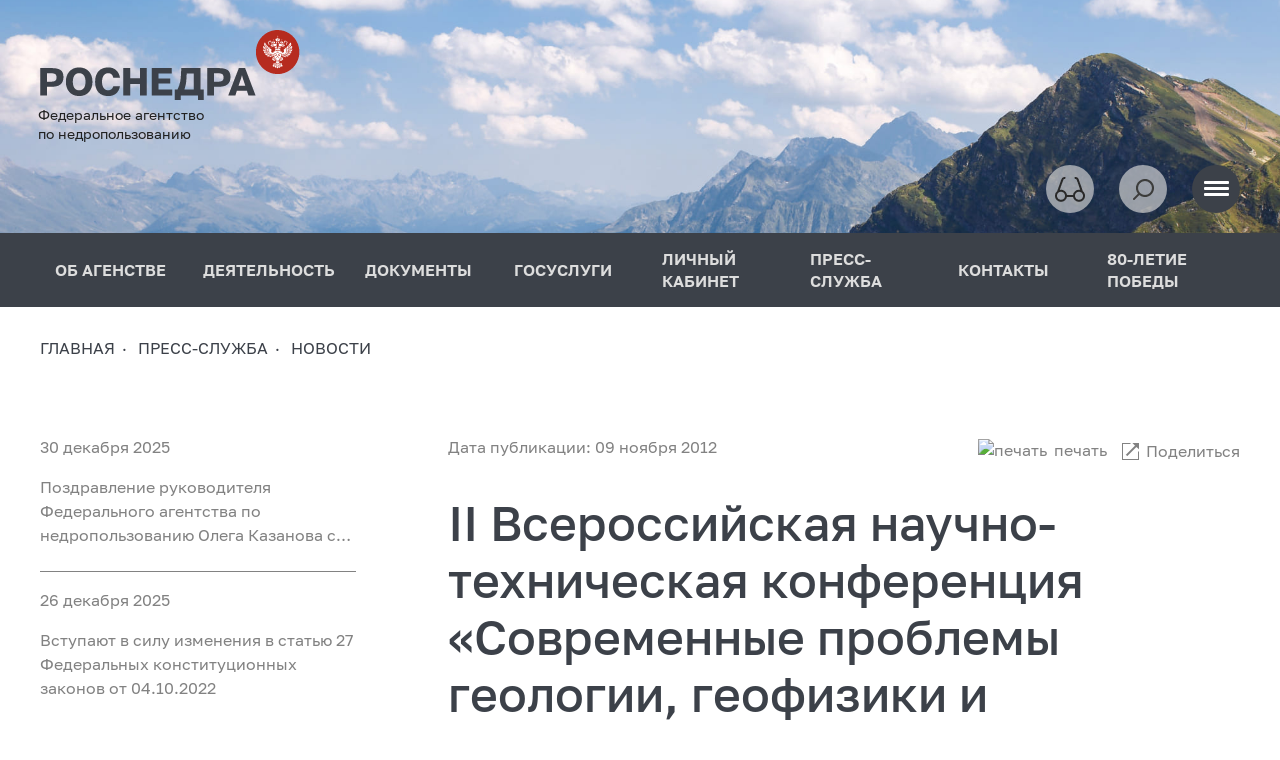

--- FILE ---
content_type: text/html; charset=UTF-8
request_url: https://rosnedra.su/press/news/ii_vserossiyskaya_nauchno_tekhnicheskaya_konferentsiya_sovremennye_problemy_geologii_geofiziki_i_geo/
body_size: 13900
content:
<!DOCTYPE html>
<html lang="ru">
<head>
    <title>II Всероссийская научно-техническая конференция «Современные проблемы геологии, геофизики и геоэкологии Северного Кавказа» проходит в Грозном.</title>
    <meta charset="UTF-8">
    <meta name="viewport" content="width=device-width, initial-scale=1.0">
    <link rel="shortcut icon" type="image/x-icon" href="/favicon.ico?1">
    <meta name="author" content="ROSNEDRA.GOV.RU">
    <meta name="SUPPORT-E-Mail" content="support@tv-telecom.ru">
    <meta property="og:title" content="II Всероссийская научно-техническая конференция «Современные проблемы геологии, геофизики и геоэкологии Северного Кавказа» проходит в Грозном.">
    <meta property="og:url" content="https://rosnedra.su/press/news/ii_vserossiyskaya_nauchno_tekhnicheskaya_konferentsiya_sovremennye_problemy_geologii_geofiziki_i_geo/"/>
    <meta property="og:image" content="https://rosnedra.su/local/templates/rosnedra/images/og_logo.jpg">
    <meta property="og:type" content="website">
        <meta http-equiv="Content-Type" content="text/html; charset=UTF-8" />
<meta name="robots" content="index, follow" />
<meta name="keywords" content="роснедра, недропользование, геология, федеральное агентство по недропользованию" />
<meta name="description" content="Официальный сайт Федерального агентства по недропользованию" />
<script type="text/javascript" data-skip-moving="true">(function(w, d, n) {var cl = "bx-core";var ht = d.documentElement;var htc = ht ? ht.className : undefined;if (htc === undefined || htc.indexOf(cl) !== -1){return;}var ua = n.userAgent;if (/(iPad;)|(iPhone;)/i.test(ua)){cl += " bx-ios";}else if (/Windows/i.test(ua)){cl += ' bx-win';}else if (/Macintosh/i.test(ua)){cl += " bx-mac";}else if (/Linux/i.test(ua) && !/Android/i.test(ua)){cl += " bx-linux";}else if (/Android/i.test(ua)){cl += " bx-android";}cl += (/(ipad|iphone|android|mobile|touch)/i.test(ua) ? " bx-touch" : " bx-no-touch");cl += w.devicePixelRatio && w.devicePixelRatio >= 2? " bx-retina": " bx-no-retina";var ieVersion = -1;if (/AppleWebKit/.test(ua)){cl += " bx-chrome";}else if (/Opera/.test(ua)){cl += " bx-opera";}else if (/Firefox/.test(ua)){cl += " bx-firefox";}ht.className = htc ? htc + " " + cl : cl;})(window, document, navigator);</script>


<link href="/bitrix/cache/css/s1/rosnedra/page_39dc41ec9e16005498f7e79c598312ac/page_39dc41ec9e16005498f7e79c598312ac_v1.css?1769268016524" type="text/css"  rel="stylesheet" />
<link href="/bitrix/cache/css/s1/rosnedra/template_88ba409260c256421bed4e933efe20c2/template_88ba409260c256421bed4e933efe20c2_v1.css?1769267085493453" type="text/css"  data-template-style="true" rel="stylesheet" />







</head>
<body>

<div id="panel">
    </div>
<div class="site">
    <div class="site-top">
        <div class="header">
    <div class="container-fluid">
        <div class="row">
            <div class="col">
                <div class="header__content">
                    <div class="logo">
                        <a href="/"><img src="/local/templates/rosnedra/assets/img/logo.svg?1" alt=""></a>
                        <div class="slogan">Федеральное агентство<br>по недропользованию</div>
                    </div>
                    <div>
                        <div class="header-control">
                            <div class="header-control__item">
                                <a href="#" class="bvi-open button button--bg-light button--glass">
                                    <span></span>
                                </a>
                            </div>
                            <div class="header-control__item">
                                <!-- <button class="button button--bg-light button--loopa">
                                    <span></span>
                                </button> -->
                                <form action="/search/">
                                    <div class="search__form" id="search-header-container">
                                        <input
    type="text"
    name="q"
    id="search-header-input"
    value=""
    class="search-suggest"
    autocomplete="off"
    aria-autocomplete="list"
    aria-controls="search-header-input-list"
    data-suggest-url="/local/templates/rosnedra/components/bitrix/search.suggest.input/.default/suggest.php"
    data-suggest-list-id="search-header-input-list"
    data-site-id="s1"
    data-suggest-limit="10"
/>
                                        <button data-slide-input type="button"></button>
                                    </div>
                                </form>
                            </div>
                            <div class="header-control__item">
                                <button data-burger class="button button--bg--dark button--dark button--burger">
                                    <span></span><span></span><span></span>
                                </button>
                            </div>
                        </div>
                    </div>
                </div>
            </div>
        </div>
    </div>
</div>
        <section class="nav__section">
    <button data-burger-close class="button button--bg--dark button--dark button--burger">
        <span></span><span></span><span></span>
    </button>
    <div class="container-fluid">
        <div class="row">
            <div class="col">
                <nav class="nav-top">
                    <ul>
<li>
<a href="/about/">
ОБ АГЕНСТВЕ
</a>
<div class="sub-nav">
<ul>
<li>
<a href="/about/head/">Руководитель</a>
</li>
<li>
<a href="/about/structure/">
<span>
Структура агентства
<i>→</i>
<span class="open-child"></span>
</span>
</a>
<div class="sub-nav__child">
<ul>
<li>
<a href="/about/structure/zamestiteli-rukovoditelya/">Заместители руководителя</a>
</li>
<li>
<a href="/about/structure/upravlenie-geologii-tverdykh-poleznykh-iskopaemykh/">Управление геологии твердых полезных ископаемых</a>
</li>
<li>
<a href="/about/structure/upravlenie-finansovo-ekonomicheskogo-obespecheniya/">Управление финансово-экономического обеспечения</a>
</li>
<li>
<a href="/about/structure/upravlenie-geologii-nefti-i-gaza-podzemnykh-vod-i-sooruzheniy/">Управление геологии нефти и газа, подземных вод и сооружений</a>
</li>
<li>
<a href="/about/structure/upravlenie-geologicheskikh-osnov-nauki-i-informatiki/">Управление геологических основ, науки и информатики</a>
</li>
<li>
<a href="/about/structure/otdel-gosudarstvennoy-sluzhby-i-kadrov/">Отдел государственной службы и кадров</a>
</li>
</ul></div></li>
<li>
<a href="/about/regulations/">Положение об агентстве</a>
</li>
<li>
<a href="/about/territorial-authorities/">Территориальные органы</a>
</li>
<li>
<a href="/about/tfgi/">ТФГИ</a>
</li>
<li>
<a href="/about/subordinate-organizations/">Подведомственные организации</a>
</li>
<li>
<a href="/about/open-agency/">
<span>
Открытое агентство
<i>→</i>
<span class="open-child"></span>
</span>
</a>
<div class="sub-nav__child">
<ul>
<li>
<a href="/opendata/">Открытые данные</a>
</li>
<li>
<a href="/about/open-agency/publichnaya-deklaratsiya/">Публичная декларация</a>
</li>
<li>
<a href="/about/open-agency/vedomstvennyy-plan/">Ведомственный план</a>
</li>
<li>
<a href="/about/open-agency/informatsionnaya-otkrytost/">Информационная открытость</a>
</li>
<li>
<a href="/about/open-agency/materialy-proverok/">Материалы проверок</a>
</li>
<li>
<a href="/about/open-agency/obshchestvennoe-obsuzhdenie/">Общественное обсуждение</a>
</li>
<li>
<a href="/about/open-agency/referentnye-gruppy/">Референтные группы</a>
</li>
</ul></div></li>
<li>
<a href="/about/kollegialnye-i-soveshchatelnye-organy/">
<span>
Коллегиальные и совещательные органы
<i>→</i>
<span class="open-child"></span>
</span>
</a>
<div class="sub-nav__child">
<ul>
<li>
<a href="/about/kollegialnye-i-soveshchatelnye-organy/kollegiya-rosnedr/">Коллегия Роснедр</a>
</li>
<li>
<a href="/about/kollegialnye-i-soveshchatelnye-organy/nts-rosnedr/">НТС Роснедр</a>
</li>
<li>
<a href="/about/kollegialnye-i-soveshchatelnye-organy/obshchestvennyy-sovet/">Общественный совет при Роснедрах</a>
</li>
<li>
<a href="/about/kollegialnye-i-soveshchatelnye-organy/perechen-normativnykh-pravovykh-i-inykh-aktov/">Перечень нормативных правовых и иных актов</a>
</li>
</ul></div></li>
<li>
<a href="/about/gosudarstvennaya-sluzhba/">Государственная служба</a>
</li>
<li>
<a href="/about/geraldicheskiy-znak-emblema-i-flag/">Геральдический знак-эмблема и флаг</a>
</li>
</ul></div></li>
<li>
<a href="/activity/">
ДЕЯТЕЛЬНОСТЬ
</a>
<div class="sub-nav">
<ul>
<li>
<a href="/activity/gosudarstvennye-uslugi/">Государственные услуги</a>
</li>
<li>
<a href="/activity/documents/">
<span>
Документы
<i>→</i>
<span class="open-child"></span>
</span>
</a>
<div class="sub-nav__child">
<ul>
<li>
<a href="/activity/documents/perechen-normativnykh-pravovykh-aktov-v-sfere-nedropolzovaniya/">Перечень нормативных правовых актов в сфере недропользования</a>
</li>
<li>
<a href="/activity/documents/federalnye-zakony/">Федеральные законы</a>
</li>
<li>
<a href="/activity/documents/postanovleniya-pravitelstva-rf/">Постановления правительства РФ</a>
</li>
<li>
<a href="/activity/documents/prikazy-minprirody-rossii/">Приказы Минприроды России</a>
</li>
<li>
<a href="/activity/documents/prikazy-rosnedr/">Приказы Роснедр</a>
</li>
<li>
<a href="/activity/documents/administrativnye-reglamenty/">Административные регламенты</a>
</li>
<li>
<a href="/activity/documents/perechen-normativnykh-pravovykh-aktov-soderzhashchikh-obyazatelnye-trebovaniya/">Перечень нормативных правовых актов, содержащих обязательные требования</a>
</li>
<li>
<a href="/activity/documents/administrativnyy-i-sudebnyy-poryadok-osparivaniya-npa/">Административный и судебный порядок оспаривания НПА</a>
</li>
<li>
<a href="/activity/documents/statisticheskaya-otchyetnost/">Статистическая отчётность</a>
</li>
<li>
<a href="/activity/documents/gosudarstvennye-doklady/">Государственные доклады</a>
</li>
<li>
<a href="/activity/documents/realizatsiya-83-fz/">Реализация 83-ФЗ</a>
</li>
<li>
<a href="/activity/documents/direktivnye-razyasnitelnye-pisma/">Директивные/разъяснительные письма</a>
</li>
<li>
<a href="/activity/documents/goszadaniya-otchety-ob-ikh-ispolnenii/">Госзадания, отчеты об их исполнении</a>
</li>
<li>
<a href="/activity/documents/obshchestvennoe-obsuzhdenie-proektov-aktov/">Общественное обсуждение проектов актов</a>
</li>
</ul></div></li>
<li>
<a href="/activity/informatsionnye-resursy-i-programmy/">
<span>
Информационные ресурсы и программы
<i>→</i>
<span class="open-child"></span>
</span>
</a>
<div class="sub-nav__child">
<ul>
<li>
<a href="/activity/informatsionnye-resursy-i-programmy/prognoznye-perechni-uvs/">Прогнозные перечни (УВС)</a>
</li>
<li>
<a href="/activity/informatsionnye-resursy-i-programmy/prognoznye-perechni-tpi/">Прогнозные перечни (ТПИ)</a>
</li>
<li>
<a href="/activity/informatsionnye-resursy-i-programmy/perechni-uchastkov-nedr/">Перечни участков НЕДР</a>
</li>
<li>
<a href="/activity/informatsionnye-resursy-i-programmy/lichnyy-kabinet-nedropolzovatelya/">Личный кабинет недропользователя</a>
</li>
<li>
<a href="/activity/informatsionnye-resursy-i-programmy/informatsionnoe-obespechenie-grr/">Информационное обеспечение ГРР</a>
</li>
<li>
<a href="/activity/informatsionnye-resursy-i-programmy/zayavki-na-geologicheskoe-izuchenie-nedr/">Заявки на геологическое изучение недр</a>
</li>
<li>
<a href="/activity/informatsionnye-resursy-i-programmy/ekologicheskaya-informatsiya/">Экологическая информация</a>
</li>
<li>
<a href="/activity/informatsionnye-resursy-i-programmy/karty-zon-s-osobymi-usloviyami-ispolzovaniya-territorii/">Карты зон с особыми условиями использования территории</a>
</li>
<li>
<a href="/activity/informatsionnye-resursy-i-programmy/fgis-efgi/">ФГИС ЕФГИ</a>
</li>
</ul></div></li>
<li>
<a href="/activity/tskr-rosnedr/">
<span>
ЦКР Роснедр
<i>→</i>
<span class="open-child"></span>
</span>
</a>
<div class="sub-nav__child">
<ul>
<li>
<a href="/activity/tskr-rosnedr/tpi/">ТПИ</a>
</li>
<li>
<a href="/activity/tskr-rosnedr/uvs/">УВС</a>
</li>
<li>
<a href="/activity/tskr-rosnedr/arkhiv-tpi/">Архив ТПИ</a>
</li>
</ul></div></li>
<li>
<a href="/activity/auktsiony-i-konkursy/">
<span>
Аукционы и конкурсы
<i>→</i>
<span class="open-child"></span>
</span>
</a>
<div class="sub-nav__child">
<ul>
<li>
<a href="/activity/auktsiony-i-konkursy/auktsiony/">Аукционы</a>
</li>
<li>
<a href="/activity/auktsiony-i-konkursy/konkursy/">Конкурсы</a>
</li>
<li>
<a href="/activity/auktsiony-i-konkursy/itogi-auktsionov-i-konkursov/">Итоги аукционов и конкурсов</a>
</li>
<li>
<a href="/activity/auktsiony-i-konkursy/[base64]/">Информация о проведении аукциона на право пользования недрами с целью геологического изучения, разведки и добычи полезных ископаемых (нефть) на участке недр «Бобровый», расположенного в Уватском районе Тюменской области</a>
</li>
</ul></div></li>
<li>
<a href="/activity/finansovoe-obespechenie-grr/">
<span>
Финансовое обеспечение ГРР
<i>→</i>
<span class="open-child"></span>
</span>
</a>
<div class="sub-nav__child">
<ul>
<li>
<a href="/activity/finansovoe-obespechenie-grr/pisma-proekty/">Письма (проекты)</a>
</li>
<li>
<a href="http://krasfond.ru/gnssn/command/gn.htm?mm=55&ml=45" target="_blank">База нормативов</a>
</li>
<li>
<a href="/activity/finansovoe-obespechenie-grr/prikazy-rosnedr/">Приказы Роснедр</a>
</li>
<li>
<a href="/activity/finansovoe-obespechenie-grr/statisticheskaya-otchetnost-rosnedr/">Статистическая отчетность Роснедр</a>
</li>
<li>
<a href="/activity/finansovoe-obespechenie-grr/grr-za-schet-gosbyudzheta/">ГРР за счет госбюджета</a>
</li>
</ul></div></li>
<li>
<a href="/activity/byudzhet/">
<span>
Бюджет
<i>→</i>
<span class="open-child"></span>
</span>
</a>
<div class="sub-nav__child">
<ul>
<li>
<a href="/activity/byudzhet/byudzhetnyy-uchyet/">Бюджетный учёт</a>
</li>
<li>
<a href="/activity/byudzhet/administrirovanie-dokhodov/">Администрирование доходов</a>
</li>
<li>
<a href="/activity/byudzhet/raskhody/">Расходы</a>
</li>
<li>
<a href="/activity/byudzhet/kachestvo-finansovogo-menedzhmenta/">Качество финансового менеджмента</a>
</li>
</ul></div></li>
<li>
<a href="/activity/kadrovaya-rabota/">
<span>
Кадровая работа
<i>→</i>
<span class="open-child"></span>
</span>
</a>
<div class="sub-nav__child">
<ul>
<li>
<a href="/activity/kadrovaya-rabota/konkursy-na-zameshchenie-vakantnykh-dolzhnostey/">Конкурсы на замещение вакантных должностей</a>
</li>
<li>
<a href="/activity/kadrovaya-rabota/itogi-konkursov/">Итоги конкурсов</a>
</li>
<li>
<a href="/activity/kadrovaya-rabota/grazhdanskaya-sluzhba/">Гражданская служба</a>
</li>
<li>
<a href="/activity/kadrovaya-rabota/obraztsy-dokumentov/">Образцы документов</a>
</li>
</ul></div></li>
<li>
<a href="/activity/zakazy-dlya-gosudarstvennykh-nuzhd/">
<span>
Заказы для государственных нужд
<i>→</i>
<span class="open-child"></span>
</span>
</a>
<div class="sub-nav__child">
<ul>
<li>
<a href="/activity/zakazy-dlya-gosudarstvennykh-nuzhd/plan-grafik-zakupok-rosnedr/">План-график закупок Роснедр</a>
</li>
<li>
<a href="/activity/zakazy-dlya-gosudarstvennykh-nuzhd/informatsiya-o-reytingakh-otsenki-effektivnosti/">Информация о рейтингах оценки эффективности</a>
</li>
<li>
<a href="/activity/zakazy-dlya-gosudarstvennykh-nuzhd/poleznye-ssylki/">Полезные ссылки</a>
</li>
</ul></div></li>
<li>
<a href="/activity/izyatie-zemel/">Изъятие земель</a>
</li>
<li>
<a href="/activity/gosudarstvennyy-balans-zapasov/">Государственный баланс запасов</a>
</li>
<li>
<a href="/activity/strategicheskoe-planirovanie/">Стратегическое планирование</a>
</li>
<li>
<a href="https://cis-geology.ru/?mm=308&ml=265" target="_blank">Международное сотрудничество</a>
</li>
<li>
<a href="/activity/tsifrovizatsiya/">Цифровизация</a>
</li>
<li>
<a href="/activity/ekspertiza-proektov-geologicheskogo-izucheniya-nedr/">Экспертиза проектов геологического изучения недр</a>
</li>
<li>
<a href="/activity/reestr-nedobrosovestnykh-uchastnikov/">Реестр недобросовестных участников аукционов на право пользования участками недр</a>
</li>
<li>
<a href="/activity/obrashcheniya-grazhdan/">Обращения граждан</a>
</li>
</ul></div></li>
<li>
<a href="/activity/documents/">
ДОКУМЕНТЫ
</a>
<div class="sub-nav">
<ul>
<li>
<a href="/activity/documents/perechen-normativnykh-pravovykh-aktov-v-sfere-nedropolzovaniya/">Перечень нормативных правовых актов в сфере недропользования</a>
</li>
<li>
<a href="/activity/documents/federalnye-zakony/">Федеральные законы</a>
</li>
<li>
<a href="/activity/documents/postanovleniya-pravitelstva-rf/">Постановления правительства РФ</a>
</li>
<li>
<a href="/activity/documents/prikazy-minprirody-rossii/">Приказы Минприроды России</a>
</li>
<li>
<a href="/activity/documents/prikazy-rosnedr/">Приказы Роснедр</a>
</li>
<li>
<a href="/activity/documents/administrativnye-reglamenty/">Административные регламенты</a>
</li>
<li>
<a href="/activity/documents/perechen-normativnykh-pravovykh-aktov-soderzhashchikh-obyazatelnye-trebovaniya/">Перечень нормативных правовых актов, содержащих обязательные требования</a>
</li>
<li>
<a href="/activity/documents/administrativnyy-i-sudebnyy-poryadok-osparivaniya-npa/">Административный и судебный порядок оспаривания НПА</a>
</li>
<li>
<a href="/activity/documents/statisticheskaya-otchyetnost/">Статистическая отчётность</a>
</li>
<li>
<a href="/activity/documents/gosudarstvennye-doklady/">Государственные доклады</a>
</li>
<li>
<a href="/activity/documents/realizatsiya-83-fz/">Реализация 83-ФЗ</a>
</li>
<li>
<a href="/activity/documents/direktivnye-razyasnitelnye-pisma/">Директивные/разъяснительные письма</a>
</li>
<li>
<a href="/activity/documents/goszadaniya-otchety-ob-ikh-ispolnenii/">Госзадания, отчеты об их исполнении</a>
</li>
<li>
<a href="/activity/documents/obshchestvennoe-obsuzhdenie-proektov-aktov/">Общественное обсуждение проектов актов</a>
</li>
</ul></div></li>
<li>
<a href="/gosuslugi/">
ГОСУСЛУГИ
</a>
<div class="sub-nav">
<ul>
<li>
<a href="https://lk.rosnedra.gov.ru/subsoil/" target="_blank">Личный кабинет</a>
</li>
<li>
<a href="https://lk.rosnedra.gov.ru/rosnedra/" target="_blank">Портал госуслуг и функций Роснедр</a>
</li>
<li>
<a href="/activity/gosudarstvennye-uslugi/">Перечень государственных услуг (функций), предоставляемых Роснедрами</a>
</li>
<li>
<a href="/activity/gosudarstvennye-uslugi/otsenka-udovletvorennosti-vneshnikh-klientov/">Оценка удовлетворенности внешних клиентов</a>
</li>
</ul></div></li>
<li>
<a href="https://lk.rosnedra.gov.ru/?mm=868&NULL" target="_blank">ЛИЧНЫЙ КАБИНЕТ</a>
</li>
<li class="active">
<a href="/press/">
ПРЕСС-СЛУЖБА
</a>
<div class="sub-nav">
<ul>
<li class="active">
<a href="/press/news/">Новости</a>
</li>
<li>
<a href="/press/anonsy/">Анонсы</a>
</li>
<li>
<a href="/press/vystupleniya-i-intervyu-rukovoditelya/">Выступления и интервью руководителя</a>
</li>
<li>
<a href="/press/meropriyatiya/">Мероприятия</a>
</li>
<li>
<a href="/press/nedropolzovanie-v-smi/">Недропользование в СМИ</a>
</li>
<li>
<a href="/press/pressa-rf-sobytiya-fakty/">Пресса РФ: события, факты</a>
</li>
<li>
<a href="/press/fotogalereya/">Фотогалерея</a>
</li>
<li>
<a href="/press/otraslevye-smi/">Отраслевые СМИ</a>
</li>
<li>
<a href="/press/ooo-veteran-geologorazvedchik/">ООО «Ветеран-геологоразведчик»</a>
</li>
<li>
<a href="https://yungeo.ru/press/news/?mm=733&ml=271" target="_blank">Юные геологи России</a>
</li>
<li>
<a href="/press/geologicheskie-uchebnye-zavedeniya/">Геологические учебные заведения</a>
</li>
<li>
<a href="/press/informatsionnye-materialy/">Информационные материалы</a>
</li>
</ul></div></li>
<li>
<a href="/contacts/">КОНТАКТЫ</a>
</li>
<li>
<a href="/press/news/80-let-velikoy-pobede/">80-ЛЕТИЕ ПОБЕДЫ</a>
</li>
</ul>
                </nav>
            </div>
        </div>
    </div>
</section>                    <section class="breadcrumbs__section">
    <div class="container-fluid">
        <div class="row">
            <div class="col">
                <div class="breadcrumbs">
                    <ul itemscope itemtype="https://schema.org/BreadcrumbList">
        <li itemprop="itemListElement" itemscope itemtype="https://schema.org/ListItem">
                    <a itemprop="item" href="/">
                <span itemprop="name">Главная</span>
            </a>
                <meta itemprop="position" content="1">
    </li>
        <li itemprop="itemListElement" itemscope itemtype="https://schema.org/ListItem">
                    <a itemprop="item" href="/press/">
                <span itemprop="name">ПРЕСС-СЛУЖБА</span>
            </a>
                <meta itemprop="position" content="2">
    </li>
        <li itemprop="itemListElement" itemscope itemtype="https://schema.org/ListItem">
                    <a itemprop="item" href="/press/news/">
                <span itemprop="name">Новости</span>
            </a>
                <meta itemprop="position" content="3">
    </li>
</ul>
                </div>
            </div>
        </div>
    </div>
</section>
        <!-- gos 1 -->

    <section class="content__section">
        <div class="container-fluid">
            <div class="row">
                <div class="d-none d-xl-block col-xl-4">
                    <div class="row">
                        <div class="col-10">
                                                            <div class="news__other">
                                            <div id="bx_3218110189_57317" class="news-item__inline">
            <div class="date">30 декабря 2025</div>
            <a href="/press/news/pozdravlenie-rukovoditelya-federalnogo-agentstva-po-nedropolzovaniyu-olega-kazanova-s-novym-godom-i-/">
                Поздравление руководителя Федерального агентства по недропользованию Олега Казанова с Новым годом и Рождеством            </a>
        </div>
            <div id="bx_3218110189_57297" class="news-item__inline">
            <div class="date">26 декабря 2025</div>
            <a href="/press/news/ob-izmeneniyakh-v-statyu-27-federalnykh-konstitutsionnykh-zakonov-ot-04-10-2022-5-8-fkz-/">
                Вступают в силу  изменения в статью 27 Федеральных конституционных законов от 04.10.2022             </a>
        </div>
            <div id="bx_3218110189_57260" class="news-item__inline">
            <div class="date">23 декабря 2025</div>
            <a href="/press/news/platforma-budushchego-100-proektov-rossii/">
                &quot;Платформа будущего: 100 проектов России&quot;            </a>
        </div>
            <div id="bx_3218110189_57132" class="news-item__inline">
            <div class="date">12 декабря 2025</div>
            <a href="/press/news/pozdravlenie-glavy-rosnedr-olega-kazanova-s-dnem-konstitutsii-rossiyskoy-federatsii/">
                Поздравление главы Роснедр Олега Казанова с Днем Конституции Российской Федерации            </a>
        </div>
            <div id="bx_3218110189_57078" class="news-item__inline">
            <div class="date">08 декабря 2025</div>
            <a href="/press/news/v-yakutske-sostoyalsya-ii-dalnevostochnyy-forum-nedropolzovaniya/">
                В Якутске состоялся II Дальневосточный форум недропользования            </a>
        </div>
            <div id="bx_3218110189_56850" class="news-item__inline">
            <div class="date">26 ноября 2025</div>
            <a href="/press/news/v-sovete-federatsii-obsudili-strategiyu-razvitiya-mineralno-syrevoy-bazy-rossii/">
                В Совете Федерации обсудили стратегию развития минерально-сырьевой базы России            </a>
        </div>
            <div id="bx_3218110189_56778" class="news-item__inline">
            <div class="date">20 ноября 2025</div>
            <a href="/press/news/xv-vserossiyskoe-soveshchanie-aktualnye-problemy-neftegazovoy-geologii-/">
                XV Всероссийское совещание «Актуальные проблемы нефтегазовой геологии»             </a>
        </div>
            <div id="bx_3218110189_56561" class="news-item__inline">
            <div class="date">31 октября 2025</div>
            <a href="/press/news/rossiysko-afrikanskiy-syrevoy-dialog-put-razvitiya-syrevye-resursy-i-kadry-kak-osnova-ekonomicheskog/">
                Российско-Африканский сырьевой диалог «Путь развития: сырьевые ресурсы и кадры как основа экономического суверенитета»            </a>
        </div>
            <div id="bx_3218110189_56414" class="news-item__inline">
            <div class="date">22 октября 2025</div>
            <a href="/press/news/v-moskve-sostoyalos-torzhestvennoe-otkrytie-vserossiyskogo-soveshchaniya-20-let-tskr-tpi-rosnedr-rats/">
                В Москве состоялось торжественное открытие Всероссийского совещания «20 лет ЦКР ТПИ Роснедр: рациональный и комплексный подход к устойчивому освоению минерально-сырьевой базы России»            </a>
        </div>
            <div id="bx_3218110189_56385" class="news-item__inline">
            <div class="date">21 октября 2025</div>
            <a href="/press/news/ii-mezhdunarodnyy-geologicheskiy-forum-geonext-2025-obrazovanie-tekhnologii-ustoychivoe-razvitie/">
                 II Международный геологический форум «GEONEXT 2025: образование, технологии, устойчивое развитие»            </a>
        </div>
                                    </div>
                                                    </div>
                    </div>
                </div>
                <div class="col-xl-8">
                        <div id="bx_1878455859_39055" class="textgraph">
        <div class="controll">
            <div class="date">
                                    Дата публикации: 09 ноября 2012                            </div>
            <div class="button-group">
    <div class="button-group__item">
        <button data-bs-toggle="modal" data-bs-target="#printModal" class="btn-icon">
            <img src="/local/templates/rosnedra/assets/img/icons/print.svg" alt="печать">
            печать
        </button>
    </div>
    <div class="button-group__item">
        
<div class="social-likes social-likes_single" data-single-title="Поделиться">
    <div class="mailru" title="Поделиться ссылкой в Моём мире">Мой мир</div>
    <div class="vkontakte" title="Поделиться ссылкой во Вконтакте">Вконтакте</div>
    <div class="odnoklassniki" title="Поделиться ссылкой в Одноклассниках">Одноклассники</div>
</div>


    </div>
</div>
        </div>
        <h1>II Всероссийская научно-техническая конференция «Современные проблемы геологии, геофизики и геоэкологии Северного Кавказа» проходит в Грозном.</h1>
                                <p style="text-align: justify;"><span style="font-family: verdana,geneva; font-size: small;"><strong>С 7 по 10 ноября 2012 года в Грозном </strong>в Государственном нефтяном техническом университете имени академика М. Д. Миллионщикова <strong>проходит II Всероссийская научно-техническая конференция &laquo;Современные проблемы геологии, геофизики и геоэкологии Северного Кавказа&raquo;.</strong><strong></strong></span></p>
<p style="text-align: justify;"><span style="font-family: verdana,geneva; font-size: small;">Инициаторы научного форума Академия наук Чеченской Республики.</span></p>
<p style="text-align: justify;"><span style="font-family: verdana,geneva; font-size: small;">Ученые республики поднимут важные вопросы региональной геологии и полезных ископаемых, разработки нефтяных и газовых месторождений. Более того, будут рассмотрены инновационные методы устойчивого и рационального природопользования, коснутся проблем геодинамики, сейсмологии и геоэкологии.</span></p>
<p style="text-align: justify;"><span style="font-family: verdana,geneva; font-size: small;"><strong>Основные направления работы конференции: </strong><strong></strong></span></p>
<p style="text-align: justify;"><span style="font-family: verdana,geneva; font-size: small;">-&nbsp; &nbsp;история наук о Земле;</span></p>
<p style="text-align: justify;"><span style="font-family: verdana,geneva; font-size: small;">-&nbsp; &nbsp;региональная геология и полезные ископаемые;</span></p>
<p style="text-align: justify;"><span style="font-family: verdana,geneva; font-size: small;">-&nbsp; &nbsp;геология и разработка нефтяных и газовых месторождений;</span></p>
<p style="text-align: justify;"><span style="font-family: verdana,geneva; font-size: small;">-&nbsp; &nbsp;инновационные методы в науках о Земле;</span></p>
<p style="text-align: justify;"><span style="font-family: verdana,geneva; font-size: small;">-&nbsp;&nbsp; геодинамика, сейсмология;</span></p>
<p style="text-align: justify;"><span style="font-family: verdana,geneva; font-size: small;">-&nbsp; прикладная геофизика (в геологии, геоэкологии, археологии и др. отраслях);</span></p>
<p style="text-align: justify;"><span style="font-family: verdana,geneva; font-size: small;">-&nbsp; &nbsp; петрофизика;</span></p>
<p style="text-align: justify;"><span style="font-family: verdana,geneva; font-size: small;">-&nbsp; &nbsp; гидрогеология и геотермия;</span></p>
<p style="text-align: justify;"><span style="font-family: verdana,geneva; font-size: small;">-&nbsp; &nbsp; геоэкология;</span></p>
<p style="text-align: justify;"><span style="font-family: verdana,geneva; font-size: small;">-&nbsp; &nbsp; устойчивое развитие и рациональное природопользование.</span></p>
<p style="text-align: justify;"><span style="font-family: verdana,geneva; font-size: small;">Пресс-служба Роснедр.</span></p>
        <div class="clearfix"></div>

        
            </div>

<div class="modal fade modal--custom" id="printModal" tabindex="-1" aria-labelledby="exampleModalLabel" aria-hidden="true">
    <div class="modal-dialog modal-dialog-scrollable modal-dialog-centered  modal-lg">
        <div class="modal-content">
            <div class="modal-header">
                <button type="button" class="btn-close mr-0" data-bs-dismiss="modal" aria-label="Close"></button>
            </div>
            <div class="modal-body">
                <div class="modal-scroll">
                    <iframe src="/press/news/ii_vserossiyskaya_nauchno_tekhnicheskaya_konferentsiya_sovremennye_problemy_geologii_geofiziki_i_geo/?print=Y" frameborder="0" class="w-100" style="min-height: 500px;"></iframe>
                </div>
            </div>
        </div>
    </div>
</div>                </div>
            </div>
            <a href="/press/news/" class="btn-all">
                <img src="/local/templates/rosnedra/assets/img/icons/arrow-circle.svg" width="20" alt="">
                вернуться к разделу
            </a>
        </div>
    </section>

<!-- gos -->

</div>

<div class="site-bottom">
    <section class="partners__section">
    <div class="partners__top">
        <div class="container-fluid">
            <div class="row">
                                    <div class="col-6 col-md-4 col-lg-2">
                        <a href="https://karpinskyinstitute.ru" target="_blank" style="background-image: url('/upload/iblock/077/2ka6v5k607kcwnm30j7fovg9qx0hwa32.png');" class="partners__item d-block"></a>
                    </div>
                                    <div class="col-6 col-md-4 col-lg-2">
                        <a href="https://vims-geo.ru/" target="_blank" style="background-image: url('/upload/iblock/88e/n258z466s75t65q5izg7akz7wgi0sj9j.png');" class="partners__item d-block"></a>
                    </div>
                                    <div class="col-6 col-md-4 col-lg-2">
                        <a href="https://www.gkz-rf.ru/" target="_blank" style="background-image: url('/upload/iblock/a90/rc5cyixc6azpwif104behixuft8pu5dh.png');" class="partners__item d-block"></a>
                    </div>
                                    <div class="col-6 col-md-4 col-lg-2">
                        <a href="https://specgeo.ru/" target="_blank" style="background-image: url('/upload/iblock/1a0/2y18b1u87r2ua01bv94j8yluy6i3sh10.png');" class="partners__item d-block"></a>
                    </div>
                                    <div class="col-6 col-md-4 col-lg-2">
                        <a href="http://www.tsnigri.ru/ru/" target="_blank" style="background-image: url('/upload/iblock/e12/x1moe6sbbv34wge9fmu2br0wnxv6zw48.png');" class="partners__item d-block"></a>
                    </div>
                                    <div class="col-6 col-md-4 col-lg-2">
                        <a href="https://rfgf.ru/" target="_blank" style="background-image: url('/upload/iblock/133/1339qybfj632xz0xzgrot3lmk0swpq8x.png');" class="partners__item d-block"></a>
                    </div>
                                    <div class="col-6 col-md-4 col-lg-2">
                        <a href="https://vniio.ru/" target="_blank" style="background-image: url('/upload/iblock/c62/hvs1uwgzetexrlf7vu11plfuenw54eda.png');" class="partners__item d-block"></a>
                    </div>
                                    <div class="col-6 col-md-4 col-lg-2">
                        <a href="https://vnigni.ru/" target="_blank" style="background-image: url('/upload/iblock/fe5/2mxv9nekuqmoxmattkvtkkfz2b21svus.png');" class="partners__item d-block"></a>
                    </div>
                                    <div class="col-6 col-md-4 col-lg-2">
                        <a href="https://www.imgre.ru/" target="_blank" style="background-image: url('/upload/iblock/263/2ffarizyohmucu8o2wn50ea2p1ufb3h6.png');" class="partners__item d-block"></a>
                    </div>
                                    <div class="col-6 col-md-4 col-lg-2">
                        <a href="http://zsniigg.ru/" target="_blank" style="background-image: url('/upload/iblock/558/nlto8134t1kklmz6wlhhcvecuigfpfyv.png');" class="partners__item d-block"></a>
                    </div>
                                    <div class="col-6 col-md-4 col-lg-2">
                        <a href="http://www.rgexp.ru/" target="_blank" style="background-image: url('/upload/iblock/664/7kes784ydz7oeewyktbfdjf9wbnabxkt.png');" class="partners__item d-block"></a>
                    </div>
                                    <div class="col-6 col-md-4 col-lg-2">
                        <a href="https://gemmuseum.ru/" target="_blank" style="background-image: url('/upload/iblock/2ea/n048zwgnwmgbu72xtm78wu7n8obgjaju.png');" class="partners__item d-block"></a>
                    </div>
                            </div>
        </div>
    </div>
    <div class="partners__bottom">
        <div class="container-fluid">
            <div class="row align-items-lg-center">
                                    <div class="col-12 col-md-4">
                        <div class="row">
                            <div class="col">
                                <a href="http://www.mnr.gov.ru/" target="_blank" style="background-image: url('/upload/resize_cache/iblock/91a/400_400_0/az28zc0gyq3lyk3nhx9833tg0p22b08g.png');" class="partners__item --big d-block"></a>
                            </div>
                        </div>
                    </div>
                                <div class="col-12 col-md-8">
                    <div class="row">
                                                    <div class="col-6 col-lg-3">
                                <a href="https://rpn.gov.ru/" target="_blank" style="background-image: url('/upload/iblock/e72/ie3cxyo0y9gka6ag1j9bb1plodk8pspf.png');" class="partners__item d-block"></a>
                            </div>
                                                    <div class="col-6 col-lg-3">
                                <a href="http://www.meteorf.ru/" target="_blank" style="background-image: url('/upload/iblock/13a/5xf0azvwo24p7fp62lnfdcqanig8rqma.png');" class="partners__item d-block"></a>
                            </div>
                                                    <div class="col-6 col-lg-3">
                                <a href="http://rosleshoz.gov.ru/" target="_blank" style="background-image: url('/upload/iblock/9c5/ciejts1gh80sga9re1zlp5ruxu1b8atv.png');" class="partners__item d-block"></a>
                            </div>
                                                    <div class="col-6 col-lg-3">
                                <a href="http://voda.mnr.gov.ru/" target="_blank" style="background-image: url('/upload/iblock/cfc/7m7km1rgb3lotxb2he82ghxlmhsuwb7f.png');" class="partners__item d-block"></a>
                            </div>
                                            </div>
                </div>
            </div>
        </div>
    </div>
</section>    <footer class="footer">
    <div class="container-fluid">
        <div class="row">
            <div class="col-xl-auto">
                <div class="footer-content">
                    <div class="footer-logo">
                        <img src="/local/templates/rosnedra/assets/img/logo-light.svg?1" alt="">
                        <div class="slogan">Федеральное агентство<br> по недропользованию</div>
                    </div>

                    <div class="footer-appeal">
                        <a href="https://rosnedra.gov.ru/feedback/">
                            <img src="/local/templates/rosnedra/assets/img/appeal.svg" alt="">
                        </a><br><br>
<a href="https://государстводлялюдей.рф/" target="_blank"><img src="https://rosnedra.gov.ru/gosuslugi-epgu/gdl.jpg" width="110"></a>
<a href="https://www.gosuslugi.ru/" target="_blank"><img src="https://rosnedra.gov.ru/gosuslugi-epgu/gosuslugi.png" width="110"></a>

                    </div>

                    <div class="footer-address">
                        125993 МОСКВА, УЛ. Б. ГРУЗИНСКАЯ, 4/6, ГСП-3
<a href="mailto:ROSNEDRA@ROSNEDRA.GOV.RU">ROSNEDRA@ROSNEDRA.GOV.RU</a>
<a href="tel:+7(499)254-11-11">+7(499)254-11-11</a>                    </div>



                    <div class="footer-social">
                        <ul class="social">

            <li>
            <a href="https://t.me/rosnedragovru/" target="_blank">
                <img src="/local/templates/rosnedra/assets/img/icons/tg2.svg" width="41" alt="tg">
            </a>
        </li>
    
        <li>
            <a href="https://max.ru/rosnedra" target="_blank">
                <img src="/local/templates/rosnedra/assets/img/icons/maxm.svg" width="41" alt="max">
            </a>
        </li>

            <li>
            <a href="https://rutube.ru/channel/25372226/" target="_blank">
                <img src="/local/templates/rosnedra/assets/img/icons/rutube.svg" width="41" alt="rutube">
            </a>
        </li>
    
            <li>
            <a href="https://ok.ru/rosnedra" target="_blank">
                <img src="/local/templates/rosnedra/assets/img/icons/ok.svg" width="41" alt="OK">
            </a>
        </li>
    

                <li>
            <a href="https://vk.com/rosnedra.official" target="_blank">
                <img src="/local/templates/rosnedra/assets/img/icons/vk.svg" width="41" alt="vk">
            </a>
        </li>
            
            <li>
            <a href="/rss.xml" target="_blank">
                <img src="/local/templates/rosnedra/assets/img/icons/rss.svg" width="39" alt="rss">
            </a>
        </li>
    </ul>
                    </div>
                </div>
            </div>
            <div class="col flex-grow-1 d-none d-xl-flex">
                <div class="row row--custom">
                                            <div class="col"><div class="footer-nav"><h4><a href="/about/">ОБ АГЕНТСТВЕ</a></h4><ul><li><a href="/about/head/">Руководитель</a></li><li><a href="/about/structure/">Структура агентства</a></li><li><a href="/about/regulations/">Положение об агентстве</a></li><li><a href="/about/territorial-authorities/">Территориальные органы</a></li><li><a href="/about/tfgi/">ТФГИ</a></li><li><a href="/about/subordinate-organizations/">Подведомственные организации</a></li><li><a href="/about/open-agency/">Открытое агентство</a></li><li><a href="/about/kollegialnye-i-soveshchatelnye-organy/">Коллегиальные и совещательные органы</a></li><li><a href="/about/gosudarstvennaya-sluzhba/">Государственная служба</a></li><li><a href="/about/geraldicheskiy-znak-emblema-i-flag/">Геральдический знак-эмблема и флаг</a></li><li><a href="/sitemap/">Карта сайта</a></li><li><a href="/contacts/">Контакты</a></li></ul></div></div><div class="col"><div class="footer-nav"><h4><a href="/activity/">ДЕЯТЕЛЬНОСТЬ</a></h4><ul><li><a href="/activity/gosudarstvennye-uslugi/">Государственные услуги</a></li><li><a href="/activity/documents/">Документы</a></li><li><a href="/activity/informatsionnye-resursy-i-programmy/">Информационные ресурсы и программы</a></li><li><a href="/activity/tskr-rosnedr/">ЦКР Роснедр</a></li><li><a href="/activity/auktsiony-i-konkursy/">Аукционы и конкурсы</a></li><li><a href="/activity/finansovoe-obespechenie-grr/">Финансовое обеспечение ГРР</a></li><li><a href="/activity/byudzhet/">Бюджет</a></li><li><a href="/activity/kadrovaya-rabota/">Кадровая работа</a></li><li><a href="/activity/zakazy-dlya-gosudarstvennykh-nuzhd/">Заказы для государственных нужд</a></li><li><a href="/activity/izyatie-zemel/">Изъятие земель</a></li><li><a href="/activity/gosudarstvennyy-balans-zapasov/">Государственный баланс запасов</a></li><li><a href="/activity/strategicheskoe-planirovanie/">Стратегическое планирование</a></li><li><a href="https://cis-geology.ru/?mm=308&ml=265" target="_blank">Международное сотрудничество</a></li><li><a href="/activity/tsifrovizatsiya/">Цифровизация</a></li><li><a href="/activity/ekspertiza-proektov-geologicheskogo-izucheniya-nedr/">Экспертиза проектов геологического изучения недр</a></li><li><a href="/activity/reestr-nedobrosovestnykh-uchastnikov/">Реестр недобросовестных участников аукционов на право пользования участками недр</a></li><li><a href="/activity/mery-gosudarstvennoy-podderzhki/">Меры государственной поддержки</a></li><li><a href="/activity/obrashcheniya-grazhdan/">Обращения граждан</a></li></ul></div></div><div class="col"><div class="footer-nav"><h4><a href="/press/">ПРЕСС-СЛУЖБА</a></h4><ul><li><a href="/press/news/">Новости</a></li><li><a href="/press/anonsy/">Анонсы</a></li><li><a href="/press/vystupleniya-i-intervyu-rukovoditelya/">Выступления и интервью руководителя</a></li><li><a href="/press/meropriyatiya/">Мероприятия</a></li><li><a href="/press/nedropolzovanie-v-smi/">Недропользование в СМИ</a></li><li><a href="/press/fotogalereya/">Фотогалерея</a></li><li><a href="/press/otraslevye-smi/">Отраслевые СМИ</a></li><li><a href="/press/ooo-veteran-geologorazvedchik/">ООО «Ветеран-геологоразведчик»</a></li><li><a href="https://yungeo.ru/press/news/?mm=733&ml=271" target="_blank">Юные геологи России</a></li><li><a href="/press/geologicheskie-uchebnye-zavedeniya/">Геологические учебные заведения</a></li><li><a href="/press/informatsionnye-materialy/">Информационные материалы</a></li></ul></div></div><div class="col"><div class="footer-nav"><h4><a href="/gosuslugi/">ГОСУСЛУГИ</a></h4><ul><li><a href="https://lk.rosnedra.gov.ru/?mm=884&ml=692" target="_blank">Личный кабинет</a></li><li><a href="https://lk.rosnedra.gov.ru/rosnedra?mm=885&ml=692" target="_blank">Портал госуслуг и функций Роснедр</a></li><li><a href="#">Перечень государственных услуг (функций), предоставляемых Роснедрами</a></li></ul></div></div>                                    </div>
            </div>
        </div>
    </div>
</footer>
    </div>
<!--counter -->
<!-- Yandex.Metrika counter --><noscript><div><img src="//mc.yandex.ru/watch/21940063" style="position:absolute; left:-9999px;" alt="" /></div></noscript><!-- /Yandex.Metrika counter -->
<!-- End of counter -->

<!--counter -->

<!-- End of counter --><script>if(!window.BX)window.BX={};if(!window.BX.message)window.BX.message=function(mess){if(typeof mess==='object'){for(let i in mess) {BX.message[i]=mess[i];} return true;}};</script>
<script>(window.BX||top.BX).message({'JS_CORE_LOADING':'Загрузка...','JS_CORE_NO_DATA':'- Нет данных -','JS_CORE_WINDOW_CLOSE':'Закрыть','JS_CORE_WINDOW_EXPAND':'Развернуть','JS_CORE_WINDOW_NARROW':'Свернуть в окно','JS_CORE_WINDOW_SAVE':'Сохранить','JS_CORE_WINDOW_CANCEL':'Отменить','JS_CORE_WINDOW_CONTINUE':'Продолжить','JS_CORE_H':'ч','JS_CORE_M':'м','JS_CORE_S':'с','JSADM_AI_HIDE_EXTRA':'Скрыть лишние','JSADM_AI_ALL_NOTIF':'Показать все','JSADM_AUTH_REQ':'Требуется авторизация!','JS_CORE_WINDOW_AUTH':'Войти','JS_CORE_IMAGE_FULL':'Полный размер'});</script><script src="/bitrix/js/main/core/core.min.js?1718999774223197"></script><script>BX.Runtime.registerExtension({'name':'main.core','namespace':'BX','loaded':true});</script>
<script>BX.setJSList(['/bitrix/js/main/core/core_ajax.js','/bitrix/js/main/core/core_promise.js','/bitrix/js/main/polyfill/promise/js/promise.js','/bitrix/js/main/loadext/loadext.js','/bitrix/js/main/loadext/extension.js','/bitrix/js/main/polyfill/promise/js/promise.js','/bitrix/js/main/polyfill/find/js/find.js','/bitrix/js/main/polyfill/includes/js/includes.js','/bitrix/js/main/polyfill/matches/js/matches.js','/bitrix/js/ui/polyfill/closest/js/closest.js','/bitrix/js/main/polyfill/fill/main.polyfill.fill.js','/bitrix/js/main/polyfill/find/js/find.js','/bitrix/js/main/polyfill/matches/js/matches.js','/bitrix/js/main/polyfill/core/dist/polyfill.bundle.js','/bitrix/js/main/core/core.js','/bitrix/js/main/polyfill/intersectionobserver/js/intersectionobserver.js','/bitrix/js/main/lazyload/dist/lazyload.bundle.js','/bitrix/js/main/polyfill/core/dist/polyfill.bundle.js','/bitrix/js/main/parambag/dist/parambag.bundle.js']);
</script>
<script>BX.Runtime.registerExtension({'name':'ui.dexie','namespace':'BX.Dexie3','loaded':true});</script>
<script>BX.Runtime.registerExtension({'name':'ls','namespace':'window','loaded':true});</script>
<script>BX.Runtime.registerExtension({'name':'fx','namespace':'window','loaded':true});</script>
<script>BX.Runtime.registerExtension({'name':'fc','namespace':'window','loaded':true});</script>
<script>BX.Runtime.registerExtension({'name':'pull.protobuf','namespace':'BX','loaded':true});</script>
<script>BX.Runtime.registerExtension({'name':'rest.client','namespace':'window','loaded':true});</script>
<script>(window.BX||top.BX).message({'pull_server_enabled':'Y','pull_config_timestamp':'1717746148','pull_guest_mode':'N','pull_guest_user_id':'0'});(window.BX||top.BX).message({'PULL_OLD_REVISION':'Для продолжения корректной работы с сайтом необходимо перезагрузить страницу.'});</script>
<script>BX.Runtime.registerExtension({'name':'pull.client','namespace':'BX','loaded':true});</script>
<script>BX.Runtime.registerExtension({'name':'pull','namespace':'window','loaded':true});</script>
<script>BX.Runtime.registerExtension({'name':'jquery3','namespace':'window','loaded':true});</script>
<script>(window.BX||top.BX).message({'LANGUAGE_ID':'ru','FORMAT_DATE':'DD.MM.YYYY','FORMAT_DATETIME':'DD.MM.YYYY HH:MI:SS','COOKIE_PREFIX':'BITRIX_SM','SERVER_TZ_OFFSET':'10800','UTF_MODE':'Y','SITE_ID':'s1','SITE_DIR':'/','USER_ID':'','SERVER_TIME':'1769425837','USER_TZ_OFFSET':'0','USER_TZ_AUTO':'Y','bitrix_sessid':'eb555b4bcd7b4eb008daa47d53e41d3b'});</script><script  src="/bitrix/cache/js/s1/rosnedra/kernel_main/kernel_main_v1.js?1769267085154480"></script>
<script src="/bitrix/js/ui/dexie/dist/dexie3.bundle.min.js?170145282488274"></script>
<script src="/bitrix/js/main/core/core_ls.min.js?16669956217365"></script>
<script src="/bitrix/js/main/core/core_frame_cache.min.js?171899977211210"></script>
<script src="/bitrix/js/pull/protobuf/protobuf.min.js?166699566876433"></script>
<script src="/bitrix/js/pull/protobuf/model.min.js?166699566814190"></script>
<script src="/bitrix/js/rest/client/rest.client.min.js?16669956699240"></script>
<script src="/bitrix/js/pull/client/pull.client.min.js?171899989349554"></script>
<script src="/bitrix/js/main/jquery/jquery-3.6.0.min.js?166699591689501"></script>
<script>BX.setJSList(['/bitrix/js/main/core/core_fx.js','/bitrix/js/main/session.js','/bitrix/js/main/pageobject/pageobject.js','/bitrix/js/main/core/core_window.js','/bitrix/js/main/date/main.date.js','/bitrix/js/main/core/core_date.js','/bitrix/js/main/utils.js','/local/templates/rosnedra/assets/js/script.js','/local/templates/rosnedra/js/social/script.js','/local/templates/rosnedra/js/special/js/js.cookie.js','/local/templates/rosnedra/js/special/js/responsivevoice.js','/local/templates/rosnedra/js/special/js/bvi.js','/local/templates/rosnedra/js/special/js/bvi-init.js','/local/templates/rosnedra/components/bitrix/search.suggest.input/.default/script.js']);</script>
<script>BX.setCSSList(['/local/templates/rosnedra/components/bitrix/news.detail/.default/style.css','/local/templates/rosnedra/assets/css/style.min.css','/local/templates/rosnedra/js/social/styles.css','/local/templates/rosnedra/js/special/css/bvi.css','/local/templates/rosnedra/js/special/css/bvi-font.css','/local/templates/rosnedra/js/special/css/styles.css','/local/templates/rosnedra/components/bitrix/search.suggest.input/.default/style.css','/local/templates/rosnedra/template_styles.css']);</script>
<script type="text/javascript">
					(function () {
						"use strict";

						var counter = function ()
						{
							var cookie = (function (name) {
								var parts = ("; " + document.cookie).split("; " + name + "=");
								if (parts.length == 2) {
									try {return JSON.parse(decodeURIComponent(parts.pop().split(";").shift()));}
									catch (e) {}
								}
							})("BITRIX_CONVERSION_CONTEXT_s1");

							if (cookie && cookie.EXPIRE >= BX.message("SERVER_TIME"))
								return;

							var request = new XMLHttpRequest();
							request.open("POST", "/bitrix/tools/conversion/ajax_counter.php", true);
							request.setRequestHeader("Content-type", "application/x-www-form-urlencoded");
							request.send(
								"SITE_ID="+encodeURIComponent("s1")+
								"&sessid="+encodeURIComponent(BX.bitrix_sessid())+
								"&HTTP_REFERER="+encodeURIComponent(document.referrer)
							);
						};

						if (window.frameRequestStart === true)
							BX.addCustomEvent("onFrameDataReceived", counter);
						else
							BX.ready(counter);
					})();
				</script>



<script  src="/bitrix/cache/js/s1/rosnedra/template_42554891addd84ea311e85ebe0997dc7/template_42554891addd84ea311e85ebe0997dc7_v1.js?17692670853720405"></script>
<script type="text/javascript">var _ba = _ba || []; _ba.push(["aid", "af0821bb3a1417e3bdd7253bcd9e8a6f"]); _ba.push(["host", "rosnedra.su"]); (function() {var ba = document.createElement("script"); ba.type = "text/javascript"; ba.async = true;ba.src = (document.location.protocol == "https:" ? "https://" : "http://") + "bitrix.info/ba.js";var s = document.getElementsByTagName("script")[0];s.parentNode.insertBefore(ba, s);})();</script>


<script type="text/javascript">(function (d, w, c) { (w[c] = w[c] || []).push(function() { try { w.yaCounter21940063 = new Ya.Metrika({id:21940063, webvisor:true, clickmap:true, trackLinks:true, accurateTrackBounce:true, trackHash:true}); } catch(e) { } }); var n = d.getElementsByTagName("script")[0], s = d.createElement("script"), f = function () { n.parentNode.insertBefore(s, n); }; s.type = "text/javascript"; s.async = true; s.src = (d.location.protocol == "https:" ? "https:" : "http:") + "//mc.yandex.ru/metrika/watch.js"; if (w.opera == "[object Opera]") { d.addEventListener("DOMContentLoaded", f, false); } else { f(); } })(document, window, "yandex_metrika_callbacks");</script><script type="text/javascript">
       (function(d, t, p) {
           var j = d.createElement(t); j.async = true; j.type = "text/javascript";
           j.src = ("https:" == p ? "https:" : "http:") + "//stat.sputnik.ru/cnt.js";
           var s = d.getElementsByTagName(t)[0]; s.parentNode.insertBefore(j, s);
       })(document, "script", document.location.protocol);
</script><script xmlns="" type="text/javascript">
var isMobile = {
    Android: function() {
        return navigator.userAgent.match(/Android/i);
    },
    BlackBerry: function() {
        return navigator.userAgent.match(/BlackBerry/i);
    },
    iOS: function() {
        return navigator.userAgent.match(/iPhone|iPad|iPod/i);
    },
    Opera: function() {
        return navigator.userAgent.match(/Opera Mini/i);
    },
    Windows: function() {
        return navigator.userAgent.match(/IEMobile/i);
    },
    any: function() {
        return (isMobile.Android() || isMobile.BlackBerry() || isMobile.iOS() || isMobile.Opera() || isMobile.Windows());
    }
};
if(!isMobile.any()){
	$.getScript('https://gosmonitor.ru/widget.js?id=209', function(){ });
};
</script></body>
</html>


--- FILE ---
content_type: text/css
request_url: https://rosnedra.su/bitrix/cache/css/s1/rosnedra/template_88ba409260c256421bed4e933efe20c2/template_88ba409260c256421bed4e933efe20c2_v1.css?1769267085493453
body_size: 70927
content:


/* Start:/local/templates/rosnedra/assets/css/style.min.css?1768909905312393*/
@charset "UTF-8";.fa{display:inline-block;font:normal normal normal 14px/1 FontAwesome;font-size:inherit;text-rendering:auto;-webkit-font-smoothing:antialiased;-moz-osx-font-smoothing:grayscale}.fa-lg{font-size:1.33333333em;line-height:.75em;vertical-align:-15%}.fa-2x{font-size:2em}.fa-3x{font-size:3em}.fa-4x{font-size:4em}.fa-5x{font-size:5em}.fa-fw{width:1.28571429em;text-align:center}.fa-ul{padding-left:0;margin-left:2.14285714em;list-style-type:none}.fa-ul>li{position:relative}.fa-li{position:absolute;left:-2.14285714em;width:2.14285714em;top:.14285714em;text-align:center}.fa-li.fa-lg{left:-1.85714286em}.fa-border{padding:.2em .25em .15em;border:solid .08em #eee;border-radius:.1em}.fa-pull-left{float:left}.fa-pull-right{float:right}.fa.fa-pull-left{margin-right:.3em}.fa.fa-pull-right{margin-left:.3em}.pull-right{float:right}.pull-left{float:left}.fa.pull-left{margin-right:.3em}.fa.pull-right{margin-left:.3em}.fa-spin{-webkit-animation:fa-spin 2s infinite linear;animation:fa-spin 2s infinite linear}.fa-pulse{-webkit-animation:fa-spin 1s infinite steps(8);animation:fa-spin 1s infinite steps(8)}@-webkit-keyframes fa-spin{0%{-webkit-transform:rotate(0);transform:rotate(0)}100%{-webkit-transform:rotate(359deg);transform:rotate(359deg)}}@keyframes fa-spin{0%{-webkit-transform:rotate(0);transform:rotate(0)}100%{-webkit-transform:rotate(359deg);transform:rotate(359deg)}}.fa-rotate-90{-webkit-transform:rotate(90deg);-ms-transform:rotate(90deg);transform:rotate(90deg)}.fa-rotate-180{-webkit-transform:rotate(180deg);-ms-transform:rotate(180deg);transform:rotate(180deg)}.fa-rotate-270{-webkit-transform:rotate(270deg);-ms-transform:rotate(270deg);transform:rotate(270deg)}.fa-flip-horizontal{-webkit-transform:scale(-1,1);-ms-transform:scale(-1,1);transform:scale(-1,1)}.fa-flip-vertical{-webkit-transform:scale(1,-1);-ms-transform:scale(1,-1);transform:scale(1,-1)}:root .fa-flip-horizontal,:root .fa-flip-vertical,:root .fa-rotate-180,:root .fa-rotate-270,:root .fa-rotate-90{filter:none}.fa-stack{position:relative;display:inline-block;width:2em;height:2em;line-height:2em;vertical-align:middle}.fa-stack-1x,.fa-stack-2x{position:absolute;left:0;width:100%;text-align:center}.fa-stack-1x{line-height:inherit}.fa-stack-2x{font-size:2em}.fa-inverse{color:#fff}.fa-glass:before{content:"\f000"}.fa-music:before{content:"\f001"}.fa-search:before{content:"\f002"}.fa-envelope-o:before{content:"\f003"}.fa-heart:before{content:"\f004"}.fa-star:before{content:"\f005"}.fa-star-o:before{content:"\f006"}.fa-user:before{content:"\f007"}.fa-film:before{content:"\f008"}.fa-th-large:before{content:"\f009"}.fa-th:before{content:"\f00a"}.fa-th-list:before{content:"\f00b"}.fa-check:before{content:"\f00c"}.fa-close:before,.fa-remove:before,.fa-times:before{content:"\f00d"}.fa-search-plus:before{content:"\f00e"}.fa-search-minus:before{content:"\f010"}.fa-power-off:before{content:"\f011"}.fa-signal:before{content:"\f012"}.fa-cog:before,.fa-gear:before{content:"\f013"}.fa-trash-o:before{content:"\f014"}.fa-home:before{content:"\f015"}.fa-file-o:before{content:"\f016"}.fa-clock-o:before{content:"\f017"}.fa-road:before{content:"\f018"}.fa-download:before{content:"\f019"}.fa-arrow-circle-o-down:before{content:"\f01a"}.fa-arrow-circle-o-up:before{content:"\f01b"}.fa-inbox:before{content:"\f01c"}.fa-play-circle-o:before{content:"\f01d"}.fa-repeat:before,.fa-rotate-right:before{content:"\f01e"}.fa-refresh:before{content:"\f021"}.fa-list-alt:before{content:"\f022"}.fa-lock:before{content:"\f023"}.fa-flag:before{content:"\f024"}.fa-headphones:before{content:"\f025"}.fa-volume-off:before{content:"\f026"}.fa-volume-down:before{content:"\f027"}.fa-volume-up:before{content:"\f028"}.fa-qrcode:before{content:"\f029"}.fa-barcode:before{content:"\f02a"}.fa-tag:before{content:"\f02b"}.fa-tags:before{content:"\f02c"}.fa-book:before{content:"\f02d"}.fa-bookmark:before{content:"\f02e"}.fa-print:before{content:"\f02f"}.fa-camera:before{content:"\f030"}.fa-font:before{content:"\f031"}.fa-bold:before{content:"\f032"}.fa-italic:before{content:"\f033"}.fa-text-height:before{content:"\f034"}.fa-text-width:before{content:"\f035"}.fa-align-left:before{content:"\f036"}.fa-align-center:before{content:"\f037"}.fa-align-right:before{content:"\f038"}.fa-align-justify:before{content:"\f039"}.fa-list:before{content:"\f03a"}.fa-dedent:before,.fa-outdent:before{content:"\f03b"}.fa-indent:before{content:"\f03c"}.fa-video-camera:before{content:"\f03d"}.fa-image:before,.fa-photo:before,.fa-picture-o:before{content:"\f03e"}.fa-pencil:before{content:"\f040"}.fa-map-marker:before{content:"\f041"}.fa-adjust:before{content:"\f042"}.fa-tint:before{content:"\f043"}.fa-edit:before,.fa-pencil-square-o:before{content:"\f044"}.fa-share-square-o:before{content:"\f045"}.fa-check-square-o:before{content:"\f046"}.fa-arrows:before{content:"\f047"}.fa-step-backward:before{content:"\f048"}.fa-fast-backward:before{content:"\f049"}.fa-backward:before{content:"\f04a"}.fa-play:before{content:"\f04b"}.fa-pause:before{content:"\f04c"}.fa-stop:before{content:"\f04d"}.fa-forward:before{content:"\f04e"}.fa-fast-forward:before{content:"\f050"}.fa-step-forward:before{content:"\f051"}.fa-eject:before{content:"\f052"}.fa-chevron-left:before{content:"\f053"}.fa-chevron-right:before{content:"\f054"}.fa-plus-circle:before{content:"\f055"}.fa-minus-circle:before{content:"\f056"}.fa-times-circle:before{content:"\f057"}.fa-check-circle:before{content:"\f058"}.fa-question-circle:before{content:"\f059"}.fa-info-circle:before{content:"\f05a"}.fa-crosshairs:before{content:"\f05b"}.fa-times-circle-o:before{content:"\f05c"}.fa-check-circle-o:before{content:"\f05d"}.fa-ban:before{content:"\f05e"}.fa-arrow-left:before{content:"\f060"}.fa-arrow-right:before{content:"\f061"}.fa-arrow-up:before{content:"\f062"}.fa-arrow-down:before{content:"\f063"}.fa-mail-forward:before,.fa-share:before{content:"\f064"}.fa-expand:before{content:"\f065"}.fa-compress:before{content:"\f066"}.fa-plus:before{content:"\f067"}.fa-minus:before{content:"\f068"}.fa-asterisk:before{content:"\f069"}.fa-exclamation-circle:before{content:"\f06a"}.fa-gift:before{content:"\f06b"}.fa-leaf:before{content:"\f06c"}.fa-fire:before{content:"\f06d"}.fa-eye:before{content:"\f06e"}.fa-eye-slash:before{content:"\f070"}.fa-exclamation-triangle:before,.fa-warning:before{content:"\f071"}.fa-plane:before{content:"\f072"}.fa-calendar:before{content:"\f073"}.fa-random:before{content:"\f074"}.fa-comment:before{content:"\f075"}.fa-magnet:before{content:"\f076"}.fa-chevron-up:before{content:"\f077"}.fa-chevron-down:before{content:"\f078"}.fa-retweet:before{content:"\f079"}.fa-shopping-cart:before{content:"\f07a"}.fa-folder:before{content:"\f07b"}.fa-folder-open:before{content:"\f07c"}.fa-arrows-v:before{content:"\f07d"}.fa-arrows-h:before{content:"\f07e"}.fa-bar-chart-o:before,.fa-bar-chart:before{content:"\f080"}.fa-twitter-square:before{content:"\f081"}.fa-facebook-square:before{content:"\f082"}.fa-camera-retro:before{content:"\f083"}.fa-key:before{content:"\f084"}.fa-cogs:before,.fa-gears:before{content:"\f085"}.fa-comments:before{content:"\f086"}.fa-thumbs-o-up:before{content:"\f087"}.fa-thumbs-o-down:before{content:"\f088"}.fa-star-half:before{content:"\f089"}.fa-heart-o:before{content:"\f08a"}.fa-sign-out:before{content:"\f08b"}.fa-linkedin-square:before{content:"\f08c"}.fa-thumb-tack:before{content:"\f08d"}.fa-external-link:before{content:"\f08e"}.fa-sign-in:before{content:"\f090"}.fa-trophy:before{content:"\f091"}.fa-github-square:before{content:"\f092"}.fa-upload:before{content:"\f093"}.fa-lemon-o:before{content:"\f094"}.fa-phone:before{content:"\f095"}.fa-square-o:before{content:"\f096"}.fa-bookmark-o:before{content:"\f097"}.fa-phone-square:before{content:"\f098"}.fa-twitter:before{content:"\f099"}.fa-facebook-f:before,.fa-facebook:before{content:"\f09a"}.fa-github:before{content:"\f09b"}.fa-unlock:before{content:"\f09c"}.fa-credit-card:before{content:"\f09d"}.fa-feed:before,.fa-rss:before{content:"\f09e"}.fa-hdd-o:before{content:"\f0a0"}.fa-bullhorn:before{content:"\f0a1"}.fa-bell:before{content:"\f0f3"}.fa-certificate:before{content:"\f0a3"}.fa-hand-o-right:before{content:"\f0a4"}.fa-hand-o-left:before{content:"\f0a5"}.fa-hand-o-up:before{content:"\f0a6"}.fa-hand-o-down:before{content:"\f0a7"}.fa-arrow-circle-left:before{content:"\f0a8"}.fa-arrow-circle-right:before{content:"\f0a9"}.fa-arrow-circle-up:before{content:"\f0aa"}.fa-arrow-circle-down:before{content:"\f0ab"}.fa-globe:before{content:"\f0ac"}.fa-wrench:before{content:"\f0ad"}.fa-tasks:before{content:"\f0ae"}.fa-filter:before{content:"\f0b0"}.fa-briefcase:before{content:"\f0b1"}.fa-arrows-alt:before{content:"\f0b2"}.fa-group:before,.fa-users:before{content:"\f0c0"}.fa-chain:before,.fa-link:before{content:"\f0c1"}.fa-cloud:before{content:"\f0c2"}.fa-flask:before{content:"\f0c3"}.fa-cut:before,.fa-scissors:before{content:"\f0c4"}.fa-copy:before,.fa-files-o:before{content:"\f0c5"}.fa-paperclip:before{content:"\f0c6"}.fa-floppy-o:before,.fa-save:before{content:"\f0c7"}.fa-square:before{content:"\f0c8"}.fa-bars:before,.fa-navicon:before,.fa-reorder:before{content:"\f0c9"}.fa-list-ul:before{content:"\f0ca"}.fa-list-ol:before{content:"\f0cb"}.fa-strikethrough:before{content:"\f0cc"}.fa-underline:before{content:"\f0cd"}.fa-table:before{content:"\f0ce"}.fa-magic:before{content:"\f0d0"}.fa-truck:before{content:"\f0d1"}.fa-pinterest:before{content:"\f0d2"}.fa-pinterest-square:before{content:"\f0d3"}.fa-google-plus-square:before{content:"\f0d4"}.fa-google-plus:before{content:"\f0d5"}.fa-money:before{content:"\f0d6"}.fa-caret-down:before{content:"\f0d7"}.fa-caret-up:before{content:"\f0d8"}.fa-caret-left:before{content:"\f0d9"}.fa-caret-right:before{content:"\f0da"}.fa-columns:before{content:"\f0db"}.fa-sort:before,.fa-unsorted:before{content:"\f0dc"}.fa-sort-desc:before,.fa-sort-down:before{content:"\f0dd"}.fa-sort-asc:before,.fa-sort-up:before{content:"\f0de"}.fa-envelope:before{content:"\f0e0"}.fa-linkedin:before{content:"\f0e1"}.fa-rotate-left:before,.fa-undo:before{content:"\f0e2"}.fa-gavel:before,.fa-legal:before{content:"\f0e3"}.fa-dashboard:before,.fa-tachometer:before{content:"\f0e4"}.fa-comment-o:before{content:"\f0e5"}.fa-comments-o:before{content:"\f0e6"}.fa-bolt:before,.fa-flash:before{content:"\f0e7"}.fa-sitemap:before{content:"\f0e8"}.fa-umbrella:before{content:"\f0e9"}.fa-clipboard:before,.fa-paste:before{content:"\f0ea"}.fa-lightbulb-o:before{content:"\f0eb"}.fa-exchange:before{content:"\f0ec"}.fa-cloud-download:before{content:"\f0ed"}.fa-cloud-upload:before{content:"\f0ee"}.fa-user-md:before{content:"\f0f0"}.fa-stethoscope:before{content:"\f0f1"}.fa-suitcase:before{content:"\f0f2"}.fa-bell-o:before{content:"\f0a2"}.fa-coffee:before{content:"\f0f4"}.fa-cutlery:before{content:"\f0f5"}.fa-file-text-o:before{content:"\f0f6"}.fa-building-o:before{content:"\f0f7"}.fa-hospital-o:before{content:"\f0f8"}.fa-ambulance:before{content:"\f0f9"}.fa-medkit:before{content:"\f0fa"}.fa-fighter-jet:before{content:"\f0fb"}.fa-beer:before{content:"\f0fc"}.fa-h-square:before{content:"\f0fd"}.fa-plus-square:before{content:"\f0fe"}.fa-angle-double-left:before{content:"\f100"}.fa-angle-double-right:before{content:"\f101"}.fa-angle-double-up:before{content:"\f102"}.fa-angle-double-down:before{content:"\f103"}.fa-angle-left:before{content:"\f104"}.fa-angle-right:before{content:"\f105"}.fa-angle-up:before{content:"\f106"}.fa-angle-down:before{content:"\f107"}.fa-desktop:before{content:"\f108"}.fa-laptop:before{content:"\f109"}.fa-tablet:before{content:"\f10a"}.fa-mobile-phone:before,.fa-mobile:before{content:"\f10b"}.fa-circle-o:before{content:"\f10c"}.fa-quote-left:before{content:"\f10d"}.fa-quote-right:before{content:"\f10e"}.fa-spinner:before{content:"\f110"}.fa-circle:before{content:"\f111"}.fa-mail-reply:before,.fa-reply:before{content:"\f112"}.fa-github-alt:before{content:"\f113"}.fa-folder-o:before{content:"\f114"}.fa-folder-open-o:before{content:"\f115"}.fa-smile-o:before{content:"\f118"}.fa-frown-o:before{content:"\f119"}.fa-meh-o:before{content:"\f11a"}.fa-gamepad:before{content:"\f11b"}.fa-keyboard-o:before{content:"\f11c"}.fa-flag-o:before{content:"\f11d"}.fa-flag-checkered:before{content:"\f11e"}.fa-terminal:before{content:"\f120"}.fa-code:before{content:"\f121"}.fa-mail-reply-all:before,.fa-reply-all:before{content:"\f122"}.fa-star-half-empty:before,.fa-star-half-full:before,.fa-star-half-o:before{content:"\f123"}.fa-location-arrow:before{content:"\f124"}.fa-crop:before{content:"\f125"}.fa-code-fork:before{content:"\f126"}.fa-chain-broken:before,.fa-unlink:before{content:"\f127"}.fa-question:before{content:"\f128"}.fa-info:before{content:"\f129"}.fa-exclamation:before{content:"\f12a"}.fa-superscript:before{content:"\f12b"}.fa-subscript:before{content:"\f12c"}.fa-eraser:before{content:"\f12d"}.fa-puzzle-piece:before{content:"\f12e"}.fa-microphone:before{content:"\f130"}.fa-microphone-slash:before{content:"\f131"}.fa-shield:before{content:"\f132"}.fa-calendar-o:before{content:"\f133"}.fa-fire-extinguisher:before{content:"\f134"}.fa-rocket:before{content:"\f135"}.fa-maxcdn:before{content:"\f136"}.fa-chevron-circle-left:before{content:"\f137"}.fa-chevron-circle-right:before{content:"\f138"}.fa-chevron-circle-up:before{content:"\f139"}.fa-chevron-circle-down:before{content:"\f13a"}.fa-html5:before{content:"\f13b"}.fa-css3:before{content:"\f13c"}.fa-anchor:before{content:"\f13d"}.fa-unlock-alt:before{content:"\f13e"}.fa-bullseye:before{content:"\f140"}.fa-ellipsis-h:before{content:"\f141"}.fa-ellipsis-v:before{content:"\f142"}.fa-rss-square:before{content:"\f143"}.fa-play-circle:before{content:"\f144"}.fa-ticket:before{content:"\f145"}.fa-minus-square:before{content:"\f146"}.fa-minus-square-o:before{content:"\f147"}.fa-level-up:before{content:"\f148"}.fa-level-down:before{content:"\f149"}.fa-check-square:before{content:"\f14a"}.fa-pencil-square:before{content:"\f14b"}.fa-external-link-square:before{content:"\f14c"}.fa-share-square:before{content:"\f14d"}.fa-compass:before{content:"\f14e"}.fa-caret-square-o-down:before,.fa-toggle-down:before{content:"\f150"}.fa-caret-square-o-up:before,.fa-toggle-up:before{content:"\f151"}.fa-caret-square-o-right:before,.fa-toggle-right:before{content:"\f152"}.fa-eur:before,.fa-euro:before{content:"\f153"}.fa-gbp:before{content:"\f154"}.fa-dollar:before,.fa-usd:before{content:"\f155"}.fa-inr:before,.fa-rupee:before{content:"\f156"}.fa-cny:before,.fa-jpy:before,.fa-rmb:before,.fa-yen:before{content:"\f157"}.fa-rouble:before,.fa-rub:before,.fa-ruble:before{content:"\f158"}.fa-krw:before,.fa-won:before{content:"\f159"}.fa-bitcoin:before,.fa-btc:before{content:"\f15a"}.fa-file:before{content:"\f15b"}.fa-file-text:before{content:"\f15c"}.fa-sort-alpha-asc:before{content:"\f15d"}.fa-sort-alpha-desc:before{content:"\f15e"}.fa-sort-amount-asc:before{content:"\f160"}.fa-sort-amount-desc:before{content:"\f161"}.fa-sort-numeric-asc:before{content:"\f162"}.fa-sort-numeric-desc:before{content:"\f163"}.fa-thumbs-up:before{content:"\f164"}.fa-thumbs-down:before{content:"\f165"}.fa-youtube-square:before{content:"\f166"}.fa-youtube:before{content:"\f167"}.fa-xing:before{content:"\f168"}.fa-xing-square:before{content:"\f169"}.fa-youtube-play:before{content:"\f16a"}.fa-dropbox:before{content:"\f16b"}.fa-stack-overflow:before{content:"\f16c"}.fa-instagram:before{content:"\f16d"}.fa-flickr:before{content:"\f16e"}.fa-adn:before{content:"\f170"}.fa-bitbucket:before{content:"\f171"}.fa-bitbucket-square:before{content:"\f172"}.fa-tumblr:before{content:"\f173"}.fa-tumblr-square:before{content:"\f174"}.fa-long-arrow-down:before{content:"\f175"}.fa-long-arrow-up:before{content:"\f176"}.fa-long-arrow-left:before{content:"\f177"}.fa-long-arrow-right:before{content:"\f178"}.fa-apple:before{content:"\f179"}.fa-windows:before{content:"\f17a"}.fa-android:before{content:"\f17b"}.fa-linux:before{content:"\f17c"}.fa-dribbble:before{content:"\f17d"}.fa-skype:before{content:"\f17e"}.fa-foursquare:before{content:"\f180"}.fa-trello:before{content:"\f181"}.fa-female:before{content:"\f182"}.fa-male:before{content:"\f183"}.fa-gittip:before,.fa-gratipay:before{content:"\f184"}.fa-sun-o:before{content:"\f185"}.fa-moon-o:before{content:"\f186"}.fa-archive:before{content:"\f187"}.fa-bug:before{content:"\f188"}.fa-vk:before{content:"\f189"}.fa-weibo:before{content:"\f18a"}.fa-renren:before{content:"\f18b"}.fa-pagelines:before{content:"\f18c"}.fa-stack-exchange:before{content:"\f18d"}.fa-arrow-circle-o-right:before{content:"\f18e"}.fa-arrow-circle-o-left:before{content:"\f190"}.fa-caret-square-o-left:before,.fa-toggle-left:before{content:"\f191"}.fa-dot-circle-o:before{content:"\f192"}.fa-wheelchair:before{content:"\f193"}.fa-vimeo-square:before{content:"\f194"}.fa-try:before,.fa-turkish-lira:before{content:"\f195"}.fa-plus-square-o:before{content:"\f196"}.fa-space-shuttle:before{content:"\f197"}.fa-slack:before{content:"\f198"}.fa-envelope-square:before{content:"\f199"}.fa-wordpress:before{content:"\f19a"}.fa-openid:before{content:"\f19b"}.fa-bank:before,.fa-institution:before,.fa-university:before{content:"\f19c"}.fa-graduation-cap:before,.fa-mortar-board:before{content:"\f19d"}.fa-yahoo:before{content:"\f19e"}.fa-google:before{content:"\f1a0"}.fa-reddit:before{content:"\f1a1"}.fa-reddit-square:before{content:"\f1a2"}.fa-stumbleupon-circle:before{content:"\f1a3"}.fa-stumbleupon:before{content:"\f1a4"}.fa-delicious:before{content:"\f1a5"}.fa-digg:before{content:"\f1a6"}.fa-pied-piper-pp:before{content:"\f1a7"}.fa-pied-piper-alt:before{content:"\f1a8"}.fa-drupal:before{content:"\f1a9"}.fa-joomla:before{content:"\f1aa"}.fa-language:before{content:"\f1ab"}.fa-fax:before{content:"\f1ac"}.fa-building:before{content:"\f1ad"}.fa-child:before{content:"\f1ae"}.fa-paw:before{content:"\f1b0"}.fa-spoon:before{content:"\f1b1"}.fa-cube:before{content:"\f1b2"}.fa-cubes:before{content:"\f1b3"}.fa-behance:before{content:"\f1b4"}.fa-behance-square:before{content:"\f1b5"}.fa-steam:before{content:"\f1b6"}.fa-steam-square:before{content:"\f1b7"}.fa-recycle:before{content:"\f1b8"}.fa-automobile:before,.fa-car:before{content:"\f1b9"}.fa-cab:before,.fa-taxi:before{content:"\f1ba"}.fa-tree:before{content:"\f1bb"}.fa-spotify:before{content:"\f1bc"}.fa-deviantart:before{content:"\f1bd"}.fa-soundcloud:before{content:"\f1be"}.fa-database:before{content:"\f1c0"}.fa-file-pdf-o:before{content:"\f1c1"}.fa-file-word-o:before{content:"\f1c2"}.fa-file-excel-o:before{content:"\f1c3"}.fa-file-powerpoint-o:before{content:"\f1c4"}.fa-file-image-o:before,.fa-file-photo-o:before,.fa-file-picture-o:before{content:"\f1c5"}.fa-file-archive-o:before,.fa-file-zip-o:before{content:"\f1c6"}.fa-file-audio-o:before,.fa-file-sound-o:before{content:"\f1c7"}.fa-file-movie-o:before,.fa-file-video-o:before{content:"\f1c8"}.fa-file-code-o:before{content:"\f1c9"}.fa-vine:before{content:"\f1ca"}.fa-codepen:before{content:"\f1cb"}.fa-jsfiddle:before{content:"\f1cc"}.fa-life-bouy:before,.fa-life-buoy:before,.fa-life-ring:before,.fa-life-saver:before,.fa-support:before{content:"\f1cd"}.fa-circle-o-notch:before{content:"\f1ce"}.fa-ra:before,.fa-rebel:before,.fa-resistance:before{content:"\f1d0"}.fa-empire:before,.fa-ge:before{content:"\f1d1"}.fa-git-square:before{content:"\f1d2"}.fa-git:before{content:"\f1d3"}.fa-hacker-news:before,.fa-y-combinator-square:before,.fa-yc-square:before{content:"\f1d4"}.fa-tencent-weibo:before{content:"\f1d5"}.fa-qq:before{content:"\f1d6"}.fa-wechat:before,.fa-weixin:before{content:"\f1d7"}.fa-paper-plane:before,.fa-send:before{content:"\f1d8"}.fa-paper-plane-o:before,.fa-send-o:before{content:"\f1d9"}.fa-history:before{content:"\f1da"}.fa-circle-thin:before{content:"\f1db"}.fa-header:before{content:"\f1dc"}.fa-paragraph:before{content:"\f1dd"}.fa-sliders:before{content:"\f1de"}.fa-share-alt:before{content:"\f1e0"}.fa-share-alt-square:before{content:"\f1e1"}.fa-bomb:before{content:"\f1e2"}.fa-futbol-o:before,.fa-soccer-ball-o:before{content:"\f1e3"}.fa-tty:before{content:"\f1e4"}.fa-binoculars:before{content:"\f1e5"}.fa-plug:before{content:"\f1e6"}.fa-slideshare:before{content:"\f1e7"}.fa-twitch:before{content:"\f1e8"}.fa-yelp:before{content:"\f1e9"}.fa-newspaper-o:before{content:"\f1ea"}.fa-wifi:before{content:"\f1eb"}.fa-calculator:before{content:"\f1ec"}.fa-paypal:before{content:"\f1ed"}.fa-google-wallet:before{content:"\f1ee"}.fa-cc-visa:before{content:"\f1f0"}.fa-cc-mastercard:before{content:"\f1f1"}.fa-cc-discover:before{content:"\f1f2"}.fa-cc-amex:before{content:"\f1f3"}.fa-cc-paypal:before{content:"\f1f4"}.fa-cc-stripe:before{content:"\f1f5"}.fa-bell-slash:before{content:"\f1f6"}.fa-bell-slash-o:before{content:"\f1f7"}.fa-trash:before{content:"\f1f8"}.fa-copyright:before{content:"\f1f9"}.fa-at:before{content:"\f1fa"}.fa-eyedropper:before{content:"\f1fb"}.fa-paint-brush:before{content:"\f1fc"}.fa-birthday-cake:before{content:"\f1fd"}.fa-area-chart:before{content:"\f1fe"}.fa-pie-chart:before{content:"\f200"}.fa-line-chart:before{content:"\f201"}.fa-lastfm:before{content:"\f202"}.fa-lastfm-square:before{content:"\f203"}.fa-toggle-off:before{content:"\f204"}.fa-toggle-on:before{content:"\f205"}.fa-bicycle:before{content:"\f206"}.fa-bus:before{content:"\f207"}.fa-ioxhost:before{content:"\f208"}.fa-angellist:before{content:"\f209"}.fa-cc:before{content:"\f20a"}.fa-ils:before,.fa-shekel:before,.fa-sheqel:before{content:"\f20b"}.fa-meanpath:before{content:"\f20c"}.fa-buysellads:before{content:"\f20d"}.fa-connectdevelop:before{content:"\f20e"}.fa-dashcube:before{content:"\f210"}.fa-forumbee:before{content:"\f211"}.fa-leanpub:before{content:"\f212"}.fa-sellsy:before{content:"\f213"}.fa-shirtsinbulk:before{content:"\f214"}.fa-simplybuilt:before{content:"\f215"}.fa-skyatlas:before{content:"\f216"}.fa-cart-plus:before{content:"\f217"}.fa-cart-arrow-down:before{content:"\f218"}.fa-diamond:before{content:"\f219"}.fa-ship:before{content:"\f21a"}.fa-user-secret:before{content:"\f21b"}.fa-motorcycle:before{content:"\f21c"}.fa-street-view:before{content:"\f21d"}.fa-heartbeat:before{content:"\f21e"}.fa-venus:before{content:"\f221"}.fa-mars:before{content:"\f222"}.fa-mercury:before{content:"\f223"}.fa-intersex:before,.fa-transgender:before{content:"\f224"}.fa-transgender-alt:before{content:"\f225"}.fa-venus-double:before{content:"\f226"}.fa-mars-double:before{content:"\f227"}.fa-venus-mars:before{content:"\f228"}.fa-mars-stroke:before{content:"\f229"}.fa-mars-stroke-v:before{content:"\f22a"}.fa-mars-stroke-h:before{content:"\f22b"}.fa-neuter:before{content:"\f22c"}.fa-genderless:before{content:"\f22d"}.fa-facebook-official:before{content:"\f230"}.fa-pinterest-p:before{content:"\f231"}.fa-whatsapp:before{content:"\f232"}.fa-server:before{content:"\f233"}.fa-user-plus:before{content:"\f234"}.fa-user-times:before{content:"\f235"}.fa-bed:before,.fa-hotel:before{content:"\f236"}.fa-viacoin:before{content:"\f237"}.fa-train:before{content:"\f238"}.fa-subway:before{content:"\f239"}.fa-medium:before{content:"\f23a"}.fa-y-combinator:before,.fa-yc:before{content:"\f23b"}.fa-optin-monster:before{content:"\f23c"}.fa-opencart:before{content:"\f23d"}.fa-expeditedssl:before{content:"\f23e"}.fa-battery-4:before,.fa-battery-full:before,.fa-battery:before{content:"\f240"}.fa-battery-3:before,.fa-battery-three-quarters:before{content:"\f241"}.fa-battery-2:before,.fa-battery-half:before{content:"\f242"}.fa-battery-1:before,.fa-battery-quarter:before{content:"\f243"}.fa-battery-0:before,.fa-battery-empty:before{content:"\f244"}.fa-mouse-pointer:before{content:"\f245"}.fa-i-cursor:before{content:"\f246"}.fa-object-group:before{content:"\f247"}.fa-object-ungroup:before{content:"\f248"}.fa-sticky-note:before{content:"\f249"}.fa-sticky-note-o:before{content:"\f24a"}.fa-cc-jcb:before{content:"\f24b"}.fa-cc-diners-club:before{content:"\f24c"}.fa-clone:before{content:"\f24d"}.fa-balance-scale:before{content:"\f24e"}.fa-hourglass-o:before{content:"\f250"}.fa-hourglass-1:before,.fa-hourglass-start:before{content:"\f251"}.fa-hourglass-2:before,.fa-hourglass-half:before{content:"\f252"}.fa-hourglass-3:before,.fa-hourglass-end:before{content:"\f253"}.fa-hourglass:before{content:"\f254"}.fa-hand-grab-o:before,.fa-hand-rock-o:before{content:"\f255"}.fa-hand-paper-o:before,.fa-hand-stop-o:before{content:"\f256"}.fa-hand-scissors-o:before{content:"\f257"}.fa-hand-lizard-o:before{content:"\f258"}.fa-hand-spock-o:before{content:"\f259"}.fa-hand-pointer-o:before{content:"\f25a"}.fa-hand-peace-o:before{content:"\f25b"}.fa-trademark:before{content:"\f25c"}.fa-registered:before{content:"\f25d"}.fa-creative-commons:before{content:"\f25e"}.fa-gg:before{content:"\f260"}.fa-gg-circle:before{content:"\f261"}.fa-tripadvisor:before{content:"\f262"}.fa-odnoklassniki:before{content:"\f263"}.fa-odnoklassniki-square:before{content:"\f264"}.fa-get-pocket:before{content:"\f265"}.fa-wikipedia-w:before{content:"\f266"}.fa-safari:before{content:"\f267"}.fa-chrome:before{content:"\f268"}.fa-firefox:before{content:"\f269"}.fa-opera:before{content:"\f26a"}.fa-internet-explorer:before{content:"\f26b"}.fa-television:before,.fa-tv:before{content:"\f26c"}.fa-contao:before{content:"\f26d"}.fa-500px:before{content:"\f26e"}.fa-amazon:before{content:"\f270"}.fa-calendar-plus-o:before{content:"\f271"}.fa-calendar-minus-o:before{content:"\f272"}.fa-calendar-times-o:before{content:"\f273"}.fa-calendar-check-o:before{content:"\f274"}.fa-industry:before{content:"\f275"}.fa-map-pin:before{content:"\f276"}.fa-map-signs:before{content:"\f277"}.fa-map-o:before{content:"\f278"}.fa-map:before{content:"\f279"}.fa-commenting:before{content:"\f27a"}.fa-commenting-o:before{content:"\f27b"}.fa-houzz:before{content:"\f27c"}.fa-vimeo:before{content:"\f27d"}.fa-black-tie:before{content:"\f27e"}.fa-fonticons:before{content:"\f280"}.fa-reddit-alien:before{content:"\f281"}.fa-edge:before{content:"\f282"}.fa-credit-card-alt:before{content:"\f283"}.fa-codiepie:before{content:"\f284"}.fa-modx:before{content:"\f285"}.fa-fort-awesome:before{content:"\f286"}.fa-usb:before{content:"\f287"}.fa-product-hunt:before{content:"\f288"}.fa-mixcloud:before{content:"\f289"}.fa-scribd:before{content:"\f28a"}.fa-pause-circle:before{content:"\f28b"}.fa-pause-circle-o:before{content:"\f28c"}.fa-stop-circle:before{content:"\f28d"}.fa-stop-circle-o:before{content:"\f28e"}.fa-shopping-bag:before{content:"\f290"}.fa-shopping-basket:before{content:"\f291"}.fa-hashtag:before{content:"\f292"}.fa-bluetooth:before{content:"\f293"}.fa-bluetooth-b:before{content:"\f294"}.fa-percent:before{content:"\f295"}.fa-gitlab:before{content:"\f296"}.fa-wpbeginner:before{content:"\f297"}.fa-wpforms:before{content:"\f298"}.fa-envira:before{content:"\f299"}.fa-universal-access:before{content:"\f29a"}.fa-wheelchair-alt:before{content:"\f29b"}.fa-question-circle-o:before{content:"\f29c"}.fa-blind:before{content:"\f29d"}.fa-audio-description:before{content:"\f29e"}.fa-volume-control-phone:before{content:"\f2a0"}.fa-braille:before{content:"\f2a1"}.fa-assistive-listening-systems:before{content:"\f2a2"}.fa-american-sign-language-interpreting:before,.fa-asl-interpreting:before{content:"\f2a3"}.fa-deaf:before,.fa-deafness:before,.fa-hard-of-hearing:before{content:"\f2a4"}.fa-glide:before{content:"\f2a5"}.fa-glide-g:before{content:"\f2a6"}.fa-sign-language:before,.fa-signing:before{content:"\f2a7"}.fa-low-vision:before{content:"\f2a8"}.fa-viadeo:before{content:"\f2a9"}.fa-viadeo-square:before{content:"\f2aa"}.fa-snapchat:before{content:"\f2ab"}.fa-snapchat-ghost:before{content:"\f2ac"}.fa-snapchat-square:before{content:"\f2ad"}.fa-pied-piper:before{content:"\f2ae"}.fa-first-order:before{content:"\f2b0"}.fa-yoast:before{content:"\f2b1"}.fa-themeisle:before{content:"\f2b2"}.fa-google-plus-circle:before,.fa-google-plus-official:before{content:"\f2b3"}.fa-fa:before,.fa-font-awesome:before{content:"\f2b4"}.fa-handshake-o:before{content:"\f2b5"}.fa-envelope-open:before{content:"\f2b6"}.fa-envelope-open-o:before{content:"\f2b7"}.fa-linode:before{content:"\f2b8"}.fa-address-book:before{content:"\f2b9"}.fa-address-book-o:before{content:"\f2ba"}.fa-address-card:before,.fa-vcard:before{content:"\f2bb"}.fa-address-card-o:before,.fa-vcard-o:before{content:"\f2bc"}.fa-user-circle:before{content:"\f2bd"}.fa-user-circle-o:before{content:"\f2be"}.fa-user-o:before{content:"\f2c0"}.fa-id-badge:before{content:"\f2c1"}.fa-drivers-license:before,.fa-id-card:before{content:"\f2c2"}.fa-drivers-license-o:before,.fa-id-card-o:before{content:"\f2c3"}.fa-quora:before{content:"\f2c4"}.fa-free-code-camp:before{content:"\f2c5"}.fa-telegram:before{content:"\f2c6"}.fa-thermometer-4:before,.fa-thermometer-full:before,.fa-thermometer:before{content:"\f2c7"}.fa-thermometer-3:before,.fa-thermometer-three-quarters:before{content:"\f2c8"}.fa-thermometer-2:before,.fa-thermometer-half:before{content:"\f2c9"}.fa-thermometer-1:before,.fa-thermometer-quarter:before{content:"\f2ca"}.fa-thermometer-0:before,.fa-thermometer-empty:before{content:"\f2cb"}.fa-shower:before{content:"\f2cc"}.fa-bath:before,.fa-bathtub:before,.fa-s15:before{content:"\f2cd"}.fa-podcast:before{content:"\f2ce"}.fa-window-maximize:before{content:"\f2d0"}.fa-window-minimize:before{content:"\f2d1"}.fa-window-restore:before{content:"\f2d2"}.fa-times-rectangle:before,.fa-window-close:before{content:"\f2d3"}.fa-times-rectangle-o:before,.fa-window-close-o:before{content:"\f2d4"}.fa-bandcamp:before{content:"\f2d5"}.fa-grav:before{content:"\f2d6"}.fa-etsy:before{content:"\f2d7"}.fa-imdb:before{content:"\f2d8"}.fa-ravelry:before{content:"\f2d9"}.fa-eercast:before{content:"\f2da"}.fa-microchip:before{content:"\f2db"}.fa-snowflake-o:before{content:"\f2dc"}.fa-superpowers:before{content:"\f2dd"}.fa-wpexplorer:before{content:"\f2de"}.fa-meetup:before{content:"\f2e0"}.sr-only{position:absolute;width:1px;height:1px;padding:0;margin:-1px;overflow:hidden;clip:rect(0,0,0,0);border:0}.sr-only-focusable:active,.sr-only-focusable:focus{position:static;width:auto;height:auto;margin:0;overflow:visible;clip:auto}/*! normalize.css v8.0.1 | MIT License | github.com/necolas/normalize.css */html{line-height:1.15;-webkit-text-size-adjust:100%}body{margin:0}main{display:block}h1{font-size:2em;margin:.67em 0}hr{box-sizing:content-box;height:0;overflow:visible}pre{font-family:monospace,monospace;font-size:1em}a{background-color:transparent}abbr[title]{border-bottom:none;text-decoration:underline;text-decoration:underline dotted}b,strong{font-weight:bolder}code,kbd,samp{font-family:monospace,monospace;font-size:1em}small{font-size:80%}sub,sup{font-size:75%;line-height:0;position:relative;vertical-align:baseline}sub{bottom:-.25em}sup{top:-.5em}img{border-style:none}button,input,optgroup,select,textarea{font-family:inherit;font-size:100%;line-height:1.15;margin:0}button,input{overflow:visible}button,select{text-transform:none}[type=button],[type=reset],[type=submit],button{-webkit-appearance:button}[type=button]::-moz-focus-inner,[type=reset]::-moz-focus-inner,[type=submit]::-moz-focus-inner,button::-moz-focus-inner{border-style:none;padding:0}[type=button]:-moz-focusring,[type=reset]:-moz-focusring,[type=submit]:-moz-focusring,button:-moz-focusring{outline:1px dotted ButtonText}fieldset{padding:.35em .75em .625em}legend{box-sizing:border-box;color:inherit;display:table;max-width:100%;padding:0;white-space:normal}progress{vertical-align:baseline}textarea{overflow:auto}[type=checkbox],[type=radio]{box-sizing:border-box;padding:0}[type=number]::-webkit-inner-spin-button,[type=number]::-webkit-outer-spin-button{height:auto}[type=search]{-webkit-appearance:textfield;outline-offset:-2px}[type=search]::-webkit-search-decoration{-webkit-appearance:none}::-webkit-file-upload-button{-webkit-appearance:button;font:inherit}details{display:block}summary{display:list-item}template{display:none}[hidden]{display:none}.lightpick{position:absolute;z-index:99999;padding:4px;border-radius:4px;background-color:#fff;box-shadow:0 1px 3px rgba(0,0,0,.25);color:#000;font-family:system-ui,Roboto,Helvetica,Arial,sans-serif;line-height:1.125em}.lightpick--inlined{position:relative;display:inline-block}.lightpick,.lightpick *,.lightpick::after,.lightpick::before{box-sizing:border-box}.lightpick.is-hidden{display:none}.lightpick__months{display:grid;background-color:#eee;grid-template-columns:auto;grid-gap:1px}.lightpick--2-columns .lightpick__months{grid-template-columns:auto auto}.lightpick--3-columns .lightpick__months{grid-template-columns:auto auto auto}.lightpick--4-columns .lightpick__months{grid-template-columns:auto auto auto auto}.lightpick--5-columns .lightpick__months{grid-template-columns:auto auto auto auto auto}.lightpick__month{padding:4px;width:288px;background-color:#fff}.lightpick__month-title-bar{display:flex;margin-bottom:4px;justify-content:space-between;align-items:center}.lightpick__month-title{margin-top:4px;margin-bottom:4px;margin-left:4px;font-size:16px;font-weight:400;line-height:24px;cursor:default;padding:0 4px;border-radius:4px}.lightpick__month-title>.lightpick__select{border:none;background-color:transparent;outline:0;-moz-appearance:none;-webkit-appearance:none;appearance:none}.lightpick__month-title>.lightpick__select:disabled{color:#333}.lightpick__month-title>.lightpick__select-months{font-weight:700;font-size:1em;margin-right:.5em}.lightpick__toolbar{display:flex;text-align:right;justify-content:flex-end}.lightpick__close-action,.lightpick__next-action,.lightpick__previous-action{display:flex;margin-left:6px;width:32px;height:32px;outline:0;border:none;border-radius:50%;background-color:#ddd;justify-content:center;align-items:center}.lightpick__next-action,.lightpick__previous-action{font-size:12px}.lightpick__close-action{font-size:18px}.lightpick__close-action:active,.lightpick__next-action:active,.lightpick__previous-action:active{color:inherit}.lightpick__days-of-the-week{display:grid;grid-template-columns:repeat(7,1fr)}.lightpick__day-of-the-week{display:flex;font-size:11px;font-weight:700;justify-content:center;align-items:center}.lightpick__days{display:grid;grid-template-columns:repeat(7,1fr)}.lightpick__day{display:flex;height:40px;background-position:center center;background-size:contain;background-repeat:no-repeat;font-size:13px;justify-content:center;align-items:center;cursor:default}.lightpick__day.is-today{background-image:url("data:image/svg+xml;charset=utf-8,%3Csvg xmlns='http://www.w3.org/2000/svg' viewBox='0 0 32 32'%3E%3Ccircle fill='rgba(220, 50, 47, .5)' cx='16' cy='16' r='16'/%3E%3C/svg%3E");background-size:18.8% auto;background-position:center bottom;color:#dc322f}.lightpick__day:not(.is-disabled):hover{background-size:contain;background-image:url("data:image/svg+xml;charset=utf-8,%3Csvg xmlns='http://www.w3.org/2000/svg' viewBox='0 0 32 32'%3E%3Ccircle fill='%23E0E0E0' cx='16' cy='16' r='16'/%3E%3C/svg%3E")}.lightpick__day.is-disabled{opacity:.38;pointer-events:none}.lightpick__day.disabled-tooltip{pointer-events:auto}.lightpick__day.is-disabled.is-forward-selected{opacity:1}.lightpick__day.is-disabled.is-forward-selected:not(.is-start-date){background-color:rgba(38,139,210,.1);background-image:none}.lightpick__day.is-next-month,.lightpick__day.is-previous-month{opacity:.38}.lightpick__day.lightpick__day.is-in-range:not(.is-disabled){opacity:1}.lightpick__day.is-in-range{border-radius:0;background-color:rgba(38,139,210,.1);background-image:none}.lightpick__day.is-in-range:hover{background-image:url("data:image/svg+xml;charset=utf-8,%3Csvg xmlns='http://www.w3.org/2000/svg' viewBox='0 0 32 32'%3E%3Ccircle fill='rgba(38, 139, 210, 0.5)' cx='16' cy='16' r='16'/%3E%3C/svg%3E")}.lightpick__day.is-end-date.is-in-range.is-flipped,.lightpick__day.is-start-date.is-in-range{border-top-left-radius:50%;border-top-right-radius:0;border-bottom-right-radius:0;border-bottom-left-radius:50%;background-color:#268bd2;background-image:none}.lightpick__day.is-end-date.is-in-range,.lightpick__day.is-start-date.is-in-range.is-flipped{border-top-left-radius:0;border-top-right-radius:50%;border-bottom-right-radius:50%;border-bottom-left-radius:0;background-color:#268bd2;background-image:none}.lightpick__day.is-start-date.is-end-date{background-color:transparent;background-image:url("data:image/svg+xml;charset=utf-8,%3Csvg xmlns='http://www.w3.org/2000/svg' viewBox='0 0 32 32'%3E%3Ccircle fill='%23268BD2' cx='16' cy='16' r='16'/%3E%3C/svg%3E")}.lightpick__day.is-end-date,.lightpick__day.is-end-date:hover,.lightpick__day.is-start-date,.lightpick__day.is-start-date:hover{background-image:url("data:image/svg+xml;charset=utf-8,%3Csvg xmlns='http://www.w3.org/2000/svg' viewBox='0 0 32 32'%3E%3Ccircle fill='%23268BD2' cx='16' cy='16' r='16'/%3E%3C/svg%3E");background-size:auto;background-position:center;color:#fff;font-weight:700}.lightpick__tooltip{position:absolute;margin-top:-4px;padding:4px 8px;border-radius:4px;background-color:#fff;box-shadow:0 1px 3px rgba(0,0,0,.25);white-space:nowrap;font-size:11px;pointer-events:none}.lightpick__tooltip::before{position:absolute;bottom:-5px;left:calc(50% - 5px);border-top:5px solid rgba(0,0,0,.12);border-right:5px solid transparent;border-left:5px solid transparent;content:""}.lightpick__tooltip::after{position:absolute;bottom:-4px;left:calc(50% - 4px);border-top:4px solid #fff;border-right:4px solid transparent;border-left:4px solid transparent;content:""}.lightpick__footer{display:flex;justify-content:space-between}.lightpick__apply-action,.lightpick__reset-action{border-radius:5px;font-size:12px;border:none}.lightpick__reset-action{color:#fff;background-color:#aeacad}.lightpick__apply-action{color:#fff;background-color:#2495f3}/*!
 * Bootstrap  v5.2.1 (https://getbootstrap.com/)
 * Copyright 2011-2022 The Bootstrap Authors
 * Copyright 2011-2022 Twitter, Inc.
 * Licensed under MIT (https://github.com/twbs/bootstrap/blob/main/LICENSE)
 */:root{--bs-blue:#0d6efd;--bs-indigo:#6610f2;--bs-purple:#6f42c1;--bs-pink:#d63384;--bs-red:#dc3545;--bs-orange:#fd7e14;--bs-yellow:#ffc107;--bs-green:#198754;--bs-teal:#20c997;--bs-cyan:#0dcaf0;--bs-black:#000;--bs-white:#fff;--bs-gray:#6c757d;--bs-gray-dark:#343a40;--bs-gray-100:#f8f9fa;--bs-gray-200:#e9ecef;--bs-gray-300:#dee2e6;--bs-gray-400:#ced4da;--bs-gray-500:#adb5bd;--bs-gray-600:#6c757d;--bs-gray-700:#495057;--bs-gray-800:#343a40;--bs-gray-900:#212529;--bs-primary:#0d6efd;--bs-secondary:#6c757d;--bs-success:#198754;--bs-info:#0dcaf0;--bs-warning:#ffc107;--bs-danger:#dc3545;--bs-light:#f8f9fa;--bs-dark:#212529;--bs-primary-rgb:13,110,253;--bs-secondary-rgb:108,117,125;--bs-success-rgb:25,135,84;--bs-info-rgb:13,202,240;--bs-warning-rgb:255,193,7;--bs-danger-rgb:220,53,69;--bs-light-rgb:248,249,250;--bs-dark-rgb:33,37,41;--bs-white-rgb:255,255,255;--bs-black-rgb:0,0,0;--bs-body-color-rgb:33,37,41;--bs-body-bg-rgb:255,255,255;--bs-font-sans-serif:system-ui,-apple-system,"Segoe UI",Roboto,"Helvetica Neue","Noto Sans","Liberation Sans",Arial,sans-serif,"Apple Color Emoji","Segoe UI Emoji","Segoe UI Symbol","Noto Color Emoji";--bs-font-monospace:SFMono-Regular,Menlo,Monaco,Consolas,"Liberation Mono","Courier New",monospace;--bs-gradient:linear-gradient(180deg, rgba(255, 255, 255, 0.15), rgba(255, 255, 255, 0));--bs-body-font-family:var(--bs-font-sans-serif);--bs-body-font-size:1rem;--bs-body-font-weight:400;--bs-body-line-height:1.5;--bs-body-color:#212529;--bs-body-bg:#fff;--bs-border-width:1px;--bs-border-style:solid;--bs-border-color:#dee2e6;--bs-border-color-translucent:rgba(0, 0, 0, 0.175);--bs-border-radius:0.375rem;--bs-border-radius-sm:0.25rem;--bs-border-radius-lg:0.5rem;--bs-border-radius-xl:1rem;--bs-border-radius-2xl:2rem;--bs-border-radius-pill:50rem;--bs-link-color:#0d6efd;--bs-link-hover-color:#0a58ca;--bs-code-color:#d63384;--bs-highlight-bg:#fff3cd}*,::after,::before{box-sizing:border-box}@media (prefers-reduced-motion:no-preference){:root{scroll-behavior:smooth}}body{margin:0;font-family:var(--bs-body-font-family);font-size:var(--bs-body-font-size);font-weight:var(--bs-body-font-weight);line-height:var(--bs-body-line-height);color:var(--bs-body-color);text-align:var(--bs-body-text-align);background-color:var(--bs-body-bg);-webkit-text-size-adjust:100%;-webkit-tap-highlight-color:transparent}hr{margin:1rem 0;color:inherit;border:0;border-top:1px solid;opacity:.25}.h1,.h2,.h3,.h4,.h5,.h6,h1,h2,h3,h4,h5,h6{margin-top:0;margin-bottom:.5rem;font-weight:500;line-height:1.2}.h1,h1{font-size:calc(1.375rem + 1.5vw)}@media (min-width:1200px){.h1,h1{font-size:2.5rem}}.h2,h2{font-size:calc(1.325rem + .9vw)}@media (min-width:1200px){.h2,h2{font-size:2rem}}.h3,h3{font-size:calc(1.3rem + .6vw)}@media (min-width:1200px){.h3,h3{font-size:1.75rem}}.h4,h4{font-size:calc(1.275rem + .3vw)}@media (min-width:1200px){.h4,h4{font-size:1.5rem}}.h5,h5{font-size:1.25rem}.h6,h6{font-size:1rem}p{margin-top:0;margin-bottom:1rem}abbr[title]{-webkit-text-decoration:underline dotted;text-decoration:underline dotted;cursor:help;-webkit-text-decoration-skip-ink:none;text-decoration-skip-ink:none}address{margin-bottom:1rem;font-style:normal;line-height:inherit}ol,ul{padding-left:2rem}dl,ol,ul{margin-top:0;margin-bottom:1rem}ol ol,ol ul,ul ol,ul ul{margin-bottom:0}dt{font-weight:700}dd{margin-bottom:.5rem;margin-left:0}blockquote{margin:0 0 1rem}b,strong{font-weight:bolder}.small,small{font-size:.875em}.mark,mark{padding:.1875em;background-color:var(--bs-highlight-bg)}sub,sup{position:relative;font-size:.75em;line-height:0;vertical-align:baseline}sub{bottom:-.25em}sup{top:-.5em}a{color:var(--bs-link-color);text-decoration:underline}a:hover{color:var(--bs-link-hover-color)}a:not([href]):not([class]),a:not([href]):not([class]):hover{color:inherit;text-decoration:none}code,kbd,pre,samp{font-family:var(--bs-font-monospace);font-size:1em}pre{display:block;margin-top:0;margin-bottom:1rem;overflow:auto;font-size:.875em}pre code{font-size:inherit;color:inherit;word-break:normal}code{font-size:.875em;color:var(--bs-code-color);word-wrap:break-word}a>code{color:inherit}kbd{padding:.1875rem .375rem;font-size:.875em;color:var(--bs-body-bg);background-color:var(--bs-body-color);border-radius:.25rem}kbd kbd{padding:0;font-size:1em}figure{margin:0 0 1rem}img,svg{vertical-align:middle}table{caption-side:bottom;border-collapse:collapse}caption{padding-top:.5rem;padding-bottom:.5rem;color:#6c757d;text-align:left}th{text-align:inherit;text-align:-webkit-match-parent}tbody,td,tfoot,th,thead,tr{border-color:inherit;border-style:solid;border-width:0}label{display:inline-block}button{border-radius:0}button:focus:not(:focus-visible){outline:0}button,input,optgroup,select,textarea{margin:0;font-family:inherit;font-size:inherit;line-height:inherit}button,select{text-transform:none}[role=button]{cursor:pointer}select{word-wrap:normal}select:disabled{opacity:1}[list]:not([type=date]):not([type=datetime-local]):not([type=month]):not([type=week]):not([type=time])::-webkit-calendar-picker-indicator{display:none!important}[type=button],[type=reset],[type=submit],button{-webkit-appearance:button}[type=button]:not(:disabled),[type=reset]:not(:disabled),[type=submit]:not(:disabled),button:not(:disabled){cursor:pointer}::-moz-focus-inner{padding:0;border-style:none}textarea{resize:vertical}fieldset{min-width:0;padding:0;margin:0;border:0}legend{float:left;width:100%;padding:0;margin-bottom:.5rem;font-size:calc(1.275rem + .3vw);line-height:inherit}@media (min-width:1200px){legend{font-size:1.5rem}}legend+*{clear:left}::-webkit-datetime-edit-day-field,::-webkit-datetime-edit-fields-wrapper,::-webkit-datetime-edit-hour-field,::-webkit-datetime-edit-minute,::-webkit-datetime-edit-month-field,::-webkit-datetime-edit-text,::-webkit-datetime-edit-year-field{padding:0}::-webkit-inner-spin-button{height:auto}[type=search]{outline-offset:-2px;-webkit-appearance:textfield}::-webkit-search-decoration{-webkit-appearance:none}::-webkit-color-swatch-wrapper{padding:0}::-webkit-file-upload-button{font:inherit;-webkit-appearance:button}::file-selector-button{font:inherit;-webkit-appearance:button}output{display:inline-block}iframe{border:0}summary{display:list-item;cursor:pointer}progress{vertical-align:baseline}[hidden]{display:none!important}.lead{font-size:1.25rem;font-weight:300}.display-1{font-size:calc(1.625rem + 4.5vw);font-weight:300;line-height:1.2}@media (min-width:1200px){.display-1{font-size:5rem}}.display-2{font-size:calc(1.575rem + 3.9vw);font-weight:300;line-height:1.2}@media (min-width:1200px){.display-2{font-size:4.5rem}}.display-3{font-size:calc(1.525rem + 3.3vw);font-weight:300;line-height:1.2}@media (min-width:1200px){.display-3{font-size:4rem}}.display-4{font-size:calc(1.475rem + 2.7vw);font-weight:300;line-height:1.2}@media (min-width:1200px){.display-4{font-size:3.5rem}}.display-5{font-size:calc(1.425rem + 2.1vw);font-weight:300;line-height:1.2}@media (min-width:1200px){.display-5{font-size:3rem}}.display-6{font-size:calc(1.375rem + 1.5vw);font-weight:300;line-height:1.2}@media (min-width:1200px){.display-6{font-size:2.5rem}}.list-unstyled{padding-left:0;list-style:none}.list-inline{padding-left:0;list-style:none}.list-inline-item{display:inline-block}.list-inline-item:not(:last-child){margin-right:.5rem}.initialism{font-size:.875em;text-transform:uppercase}.blockquote{margin-bottom:1rem;font-size:1.25rem}.blockquote>:last-child{margin-bottom:0}.blockquote-footer{margin-top:-1rem;margin-bottom:1rem;font-size:.875em;color:#6c757d}.blockquote-footer::before{content:"— "}.img-fluid{max-width:100%;height:auto}.img-thumbnail{padding:.25rem;background-color:#fff;border:1px solid var(--bs-border-color);border-radius:.375rem;max-width:100%;height:auto}.figure{display:inline-block}.figure-img{margin-bottom:.5rem;line-height:1}.figure-caption{font-size:.875em;color:#6c757d}.container,.container-fluid,.container-lg,.container-md,.container-sm,.container-xl,.container-xxl{--bs-gutter-x:1.5rem;--bs-gutter-y:0;width:100%;padding-right:calc(var(--bs-gutter-x) * .5);padding-left:calc(var(--bs-gutter-x) * .5);margin-right:auto;margin-left:auto}@media (min-width:576px){.container,.container-sm{max-width:540px}}@media (min-width:768px){.container,.container-md,.container-sm{max-width:720px}}@media (min-width:992px){.container,.container-lg,.container-md,.container-sm{max-width:960px}}@media (min-width:1200px){.container,.container-lg,.container-md,.container-sm,.container-xl{max-width:1140px}}@media (min-width:1400px){.container,.container-lg,.container-md,.container-sm,.container-xl,.container-xxl{max-width:1320px}}.row{--bs-gutter-x:1.5rem;--bs-gutter-y:0;display:flex;flex-wrap:wrap;margin-top:calc(-1 * var(--bs-gutter-y));margin-right:calc(-.5 * var(--bs-gutter-x));margin-left:calc(-.5 * var(--bs-gutter-x))}.row>*{flex-shrink:0;width:100%;max-width:100%;padding-right:calc(var(--bs-gutter-x) * .5);padding-left:calc(var(--bs-gutter-x) * .5);margin-top:var(--bs-gutter-y)}.col{flex:1 0 0%}.row-cols-auto>*{flex:0 0 auto;width:auto}.row-cols-1>*{flex:0 0 auto;width:100%}.row-cols-2>*{flex:0 0 auto;width:50%}.row-cols-3>*{flex:0 0 auto;width:33.3333333333%}.row-cols-4>*{flex:0 0 auto;width:25%}.row-cols-5>*{flex:0 0 auto;width:20%}.row-cols-6>*{flex:0 0 auto;width:16.6666666667%}.col-auto{flex:0 0 auto;width:auto}.col-1{flex:0 0 auto;width:8.33333333%}.col-2{flex:0 0 auto;width:16.66666667%}.col-3{flex:0 0 auto;width:25%}.col-4{flex:0 0 auto;width:33.33333333%}.col-5{flex:0 0 auto;width:41.66666667%}.col-6{flex:0 0 auto;width:50%}.col-7{flex:0 0 auto;width:58.33333333%}.col-8{flex:0 0 auto;width:66.66666667%}.col-9{flex:0 0 auto;width:75%}.col-10{flex:0 0 auto;width:83.33333333%}.col-11{flex:0 0 auto;width:91.66666667%}.col-12{flex:0 0 auto;width:100%}.offset-1{margin-left:8.33333333%}.offset-2{margin-left:16.66666667%}.offset-3{margin-left:25%}.offset-4{margin-left:33.33333333%}.offset-5{margin-left:41.66666667%}.offset-6{margin-left:50%}.offset-7{margin-left:58.33333333%}.offset-8{margin-left:66.66666667%}.offset-9{margin-left:75%}.offset-10{margin-left:83.33333333%}.offset-11{margin-left:91.66666667%}.g-0,.gx-0{--bs-gutter-x:0}.g-0,.gy-0{--bs-gutter-y:0}.g-1,.gx-1{--bs-gutter-x:0.25rem}.g-1,.gy-1{--bs-gutter-y:0.25rem}.g-2,.gx-2{--bs-gutter-x:0.5rem}.g-2,.gy-2{--bs-gutter-y:0.5rem}.g-3,.gx-3{--bs-gutter-x:1rem}.g-3,.gy-3{--bs-gutter-y:1rem}.g-4,.gx-4{--bs-gutter-x:1.5rem}.g-4,.gy-4{--bs-gutter-y:1.5rem}.g-5,.gx-5{--bs-gutter-x:3rem}.g-5,.gy-5{--bs-gutter-y:3rem}@media (min-width:576px){.col-sm{flex:1 0 0%}.row-cols-sm-auto>*{flex:0 0 auto;width:auto}.row-cols-sm-1>*{flex:0 0 auto;width:100%}.row-cols-sm-2>*{flex:0 0 auto;width:50%}.row-cols-sm-3>*{flex:0 0 auto;width:33.3333333333%}.row-cols-sm-4>*{flex:0 0 auto;width:25%}.row-cols-sm-5>*{flex:0 0 auto;width:20%}.row-cols-sm-6>*{flex:0 0 auto;width:16.6666666667%}.col-sm-auto{flex:0 0 auto;width:auto}.col-sm-1{flex:0 0 auto;width:8.33333333%}.col-sm-2{flex:0 0 auto;width:16.66666667%}.col-sm-3{flex:0 0 auto;width:25%}.col-sm-4{flex:0 0 auto;width:33.33333333%}.col-sm-5{flex:0 0 auto;width:41.66666667%}.col-sm-6{flex:0 0 auto;width:50%}.col-sm-7{flex:0 0 auto;width:58.33333333%}.col-sm-8{flex:0 0 auto;width:66.66666667%}.col-sm-9{flex:0 0 auto;width:75%}.col-sm-10{flex:0 0 auto;width:83.33333333%}.col-sm-11{flex:0 0 auto;width:91.66666667%}.col-sm-12{flex:0 0 auto;width:100%}.offset-sm-0{margin-left:0}.offset-sm-1{margin-left:8.33333333%}.offset-sm-2{margin-left:16.66666667%}.offset-sm-3{margin-left:25%}.offset-sm-4{margin-left:33.33333333%}.offset-sm-5{margin-left:41.66666667%}.offset-sm-6{margin-left:50%}.offset-sm-7{margin-left:58.33333333%}.offset-sm-8{margin-left:66.66666667%}.offset-sm-9{margin-left:75%}.offset-sm-10{margin-left:83.33333333%}.offset-sm-11{margin-left:91.66666667%}.g-sm-0,.gx-sm-0{--bs-gutter-x:0}.g-sm-0,.gy-sm-0{--bs-gutter-y:0}.g-sm-1,.gx-sm-1{--bs-gutter-x:0.25rem}.g-sm-1,.gy-sm-1{--bs-gutter-y:0.25rem}.g-sm-2,.gx-sm-2{--bs-gutter-x:0.5rem}.g-sm-2,.gy-sm-2{--bs-gutter-y:0.5rem}.g-sm-3,.gx-sm-3{--bs-gutter-x:1rem}.g-sm-3,.gy-sm-3{--bs-gutter-y:1rem}.g-sm-4,.gx-sm-4{--bs-gutter-x:1.5rem}.g-sm-4,.gy-sm-4{--bs-gutter-y:1.5rem}.g-sm-5,.gx-sm-5{--bs-gutter-x:3rem}.g-sm-5,.gy-sm-5{--bs-gutter-y:3rem}}@media (min-width:768px){.col-md{flex:1 0 0%}.row-cols-md-auto>*{flex:0 0 auto;width:auto}.row-cols-md-1>*{flex:0 0 auto;width:100%}.row-cols-md-2>*{flex:0 0 auto;width:50%}.row-cols-md-3>*{flex:0 0 auto;width:33.3333333333%}.row-cols-md-4>*{flex:0 0 auto;width:25%}.row-cols-md-5>*{flex:0 0 auto;width:20%}.row-cols-md-6>*{flex:0 0 auto;width:16.6666666667%}.col-md-auto{flex:0 0 auto;width:auto}.col-md-1{flex:0 0 auto;width:8.33333333%}.col-md-2{flex:0 0 auto;width:16.66666667%}.col-md-3{flex:0 0 auto;width:25%}.col-md-4{flex:0 0 auto;width:33.33333333%}.col-md-5{flex:0 0 auto;width:41.66666667%}.col-md-6{flex:0 0 auto;width:50%}.col-md-7{flex:0 0 auto;width:58.33333333%}.col-md-8{flex:0 0 auto;width:66.66666667%}.col-md-9{flex:0 0 auto;width:75%}.col-md-10{flex:0 0 auto;width:83.33333333%}.col-md-11{flex:0 0 auto;width:91.66666667%}.col-md-12{flex:0 0 auto;width:100%}.offset-md-0{margin-left:0}.offset-md-1{margin-left:8.33333333%}.offset-md-2{margin-left:16.66666667%}.offset-md-3{margin-left:25%}.offset-md-4{margin-left:33.33333333%}.offset-md-5{margin-left:41.66666667%}.offset-md-6{margin-left:50%}.offset-md-7{margin-left:58.33333333%}.offset-md-8{margin-left:66.66666667%}.offset-md-9{margin-left:75%}.offset-md-10{margin-left:83.33333333%}.offset-md-11{margin-left:91.66666667%}.g-md-0,.gx-md-0{--bs-gutter-x:0}.g-md-0,.gy-md-0{--bs-gutter-y:0}.g-md-1,.gx-md-1{--bs-gutter-x:0.25rem}.g-md-1,.gy-md-1{--bs-gutter-y:0.25rem}.g-md-2,.gx-md-2{--bs-gutter-x:0.5rem}.g-md-2,.gy-md-2{--bs-gutter-y:0.5rem}.g-md-3,.gx-md-3{--bs-gutter-x:1rem}.g-md-3,.gy-md-3{--bs-gutter-y:1rem}.g-md-4,.gx-md-4{--bs-gutter-x:1.5rem}.g-md-4,.gy-md-4{--bs-gutter-y:1.5rem}.g-md-5,.gx-md-5{--bs-gutter-x:3rem}.g-md-5,.gy-md-5{--bs-gutter-y:3rem}}@media (min-width:992px){.col-lg{flex:1 0 0%}.row-cols-lg-auto>*{flex:0 0 auto;width:auto}.row-cols-lg-1>*{flex:0 0 auto;width:100%}.row-cols-lg-2>*{flex:0 0 auto;width:50%}.row-cols-lg-3>*{flex:0 0 auto;width:33.3333333333%}.row-cols-lg-4>*{flex:0 0 auto;width:25%}.row-cols-lg-5>*{flex:0 0 auto;width:20%}.row-cols-lg-6>*{flex:0 0 auto;width:16.6666666667%}.col-lg-auto{flex:0 0 auto;width:auto}.col-lg-1{flex:0 0 auto;width:8.33333333%}.col-lg-2{flex:0 0 auto;width:16.66666667%}.col-lg-3{flex:0 0 auto;width:25%}.col-lg-4{flex:0 0 auto;width:33.33333333%}.col-lg-5{flex:0 0 auto;width:41.66666667%}.col-lg-6{flex:0 0 auto;width:50%}.col-lg-7{flex:0 0 auto;width:58.33333333%}.col-lg-8{flex:0 0 auto;width:66.66666667%}.col-lg-9{flex:0 0 auto;width:75%}.col-lg-10{flex:0 0 auto;width:83.33333333%}.col-lg-11{flex:0 0 auto;width:91.66666667%}.col-lg-12{flex:0 0 auto;width:100%}.offset-lg-0{margin-left:0}.offset-lg-1{margin-left:8.33333333%}.offset-lg-2{margin-left:16.66666667%}.offset-lg-3{margin-left:25%}.offset-lg-4{margin-left:33.33333333%}.offset-lg-5{margin-left:41.66666667%}.offset-lg-6{margin-left:50%}.offset-lg-7{margin-left:58.33333333%}.offset-lg-8{margin-left:66.66666667%}.offset-lg-9{margin-left:75%}.offset-lg-10{margin-left:83.33333333%}.offset-lg-11{margin-left:91.66666667%}.g-lg-0,.gx-lg-0{--bs-gutter-x:0}.g-lg-0,.gy-lg-0{--bs-gutter-y:0}.g-lg-1,.gx-lg-1{--bs-gutter-x:0.25rem}.g-lg-1,.gy-lg-1{--bs-gutter-y:0.25rem}.g-lg-2,.gx-lg-2{--bs-gutter-x:0.5rem}.g-lg-2,.gy-lg-2{--bs-gutter-y:0.5rem}.g-lg-3,.gx-lg-3{--bs-gutter-x:1rem}.g-lg-3,.gy-lg-3{--bs-gutter-y:1rem}.g-lg-4,.gx-lg-4{--bs-gutter-x:1.5rem}.g-lg-4,.gy-lg-4{--bs-gutter-y:1.5rem}.g-lg-5,.gx-lg-5{--bs-gutter-x:3rem}.g-lg-5,.gy-lg-5{--bs-gutter-y:3rem}}@media (min-width:1200px){.col-xl{flex:1 0 0%}.row-cols-xl-auto>*{flex:0 0 auto;width:auto}.row-cols-xl-1>*{flex:0 0 auto;width:100%}.row-cols-xl-2>*{flex:0 0 auto;width:50%}.row-cols-xl-3>*{flex:0 0 auto;width:33.3333333333%}.row-cols-xl-4>*{flex:0 0 auto;width:25%}.row-cols-xl-5>*{flex:0 0 auto;width:20%}.row-cols-xl-6>*{flex:0 0 auto;width:16.6666666667%}.col-xl-auto{flex:0 0 auto;width:auto}.col-xl-1{flex:0 0 auto;width:8.33333333%}.col-xl-2{flex:0 0 auto;width:16.66666667%}.col-xl-3{flex:0 0 auto;width:25%}.col-xl-4{flex:0 0 auto;width:33.33333333%}.col-xl-5{flex:0 0 auto;width:41.66666667%}.col-xl-6{flex:0 0 auto;width:50%}.col-xl-7{flex:0 0 auto;width:58.33333333%}.col-xl-8{flex:0 0 auto;width:66.66666667%}.col-xl-9{flex:0 0 auto;width:75%}.col-xl-10{flex:0 0 auto;width:83.33333333%}.col-xl-11{flex:0 0 auto;width:91.66666667%}.col-xl-12{flex:0 0 auto;width:100%}.offset-xl-0{margin-left:0}.offset-xl-1{margin-left:8.33333333%}.offset-xl-2{margin-left:16.66666667%}.offset-xl-3{margin-left:25%}.offset-xl-4{margin-left:33.33333333%}.offset-xl-5{margin-left:41.66666667%}.offset-xl-6{margin-left:50%}.offset-xl-7{margin-left:58.33333333%}.offset-xl-8{margin-left:66.66666667%}.offset-xl-9{margin-left:75%}.offset-xl-10{margin-left:83.33333333%}.offset-xl-11{margin-left:91.66666667%}.g-xl-0,.gx-xl-0{--bs-gutter-x:0}.g-xl-0,.gy-xl-0{--bs-gutter-y:0}.g-xl-1,.gx-xl-1{--bs-gutter-x:0.25rem}.g-xl-1,.gy-xl-1{--bs-gutter-y:0.25rem}.g-xl-2,.gx-xl-2{--bs-gutter-x:0.5rem}.g-xl-2,.gy-xl-2{--bs-gutter-y:0.5rem}.g-xl-3,.gx-xl-3{--bs-gutter-x:1rem}.g-xl-3,.gy-xl-3{--bs-gutter-y:1rem}.g-xl-4,.gx-xl-4{--bs-gutter-x:1.5rem}.g-xl-4,.gy-xl-4{--bs-gutter-y:1.5rem}.g-xl-5,.gx-xl-5{--bs-gutter-x:3rem}.g-xl-5,.gy-xl-5{--bs-gutter-y:3rem}}@media (min-width:1400px){.col-xxl{flex:1 0 0%}.row-cols-xxl-auto>*{flex:0 0 auto;width:auto}.row-cols-xxl-1>*{flex:0 0 auto;width:100%}.row-cols-xxl-2>*{flex:0 0 auto;width:50%}.row-cols-xxl-3>*{flex:0 0 auto;width:33.3333333333%}.row-cols-xxl-4>*{flex:0 0 auto;width:25%}.row-cols-xxl-5>*{flex:0 0 auto;width:20%}.row-cols-xxl-6>*{flex:0 0 auto;width:16.6666666667%}.col-xxl-auto{flex:0 0 auto;width:auto}.col-xxl-1{flex:0 0 auto;width:8.33333333%}.col-xxl-2{flex:0 0 auto;width:16.66666667%}.col-xxl-3{flex:0 0 auto;width:25%}.col-xxl-4{flex:0 0 auto;width:33.33333333%}.col-xxl-5{flex:0 0 auto;width:41.66666667%}.col-xxl-6{flex:0 0 auto;width:50%}.col-xxl-7{flex:0 0 auto;width:58.33333333%}.col-xxl-8{flex:0 0 auto;width:66.66666667%}.col-xxl-9{flex:0 0 auto;width:75%}.col-xxl-10{flex:0 0 auto;width:83.33333333%}.col-xxl-11{flex:0 0 auto;width:91.66666667%}.col-xxl-12{flex:0 0 auto;width:100%}.offset-xxl-0{margin-left:0}.offset-xxl-1{margin-left:8.33333333%}.offset-xxl-2{margin-left:16.66666667%}.offset-xxl-3{margin-left:25%}.offset-xxl-4{margin-left:33.33333333%}.offset-xxl-5{margin-left:41.66666667%}.offset-xxl-6{margin-left:50%}.offset-xxl-7{margin-left:58.33333333%}.offset-xxl-8{margin-left:66.66666667%}.offset-xxl-9{margin-left:75%}.offset-xxl-10{margin-left:83.33333333%}.offset-xxl-11{margin-left:91.66666667%}.g-xxl-0,.gx-xxl-0{--bs-gutter-x:0}.g-xxl-0,.gy-xxl-0{--bs-gutter-y:0}.g-xxl-1,.gx-xxl-1{--bs-gutter-x:0.25rem}.g-xxl-1,.gy-xxl-1{--bs-gutter-y:0.25rem}.g-xxl-2,.gx-xxl-2{--bs-gutter-x:0.5rem}.g-xxl-2,.gy-xxl-2{--bs-gutter-y:0.5rem}.g-xxl-3,.gx-xxl-3{--bs-gutter-x:1rem}.g-xxl-3,.gy-xxl-3{--bs-gutter-y:1rem}.g-xxl-4,.gx-xxl-4{--bs-gutter-x:1.5rem}.g-xxl-4,.gy-xxl-4{--bs-gutter-y:1.5rem}.g-xxl-5,.gx-xxl-5{--bs-gutter-x:3rem}.g-xxl-5,.gy-xxl-5{--bs-gutter-y:3rem}}.table{--bs-table-color:var(--bs-body-color);--bs-table-bg:transparent;--bs-table-border-color:var(--bs-border-color);--bs-table-accent-bg:transparent;--bs-table-striped-color:var(--bs-body-color);--bs-table-striped-bg:rgba(0, 0, 0, 0.05);--bs-table-active-color:var(--bs-body-color);--bs-table-active-bg:rgba(0, 0, 0, 0.1);--bs-table-hover-color:var(--bs-body-color);--bs-table-hover-bg:rgba(0, 0, 0, 0.075);width:100%;margin-bottom:1rem;color:var(--bs-table-color);vertical-align:top;border-color:var(--bs-table-border-color)}.table>:not(caption)>*>*{padding:.5rem .5rem;background-color:var(--bs-table-bg);border-bottom-width:1px;box-shadow:inset 0 0 0 9999px var(--bs-table-accent-bg)}.table>tbody{vertical-align:inherit}.table>thead{vertical-align:bottom}.table-group-divider{border-top:2px solid currentcolor}.caption-top{caption-side:top}.table-sm>:not(caption)>*>*{padding:.25rem .25rem}.table-bordered>:not(caption)>*{border-width:1px 0}.table-bordered>:not(caption)>*>*{border-width:0 1px}.table-borderless>:not(caption)>*>*{border-bottom-width:0}.table-borderless>:not(:first-child){border-top-width:0}.table-striped>tbody>tr:nth-of-type(odd)>*{--bs-table-accent-bg:var(--bs-table-striped-bg);color:var(--bs-table-striped-color)}.table-striped-columns>:not(caption)>tr>:nth-child(2n){--bs-table-accent-bg:var(--bs-table-striped-bg);color:var(--bs-table-striped-color)}.table-active{--bs-table-accent-bg:var(--bs-table-active-bg);color:var(--bs-table-active-color)}.table-hover>tbody>tr:hover>*{--bs-table-accent-bg:var(--bs-table-hover-bg);color:var(--bs-table-hover-color)}.table-primary{--bs-table-color:#000;--bs-table-bg:#cfe2ff;--bs-table-border-color:#bacbe6;--bs-table-striped-bg:#c5d7f2;--bs-table-striped-color:#000;--bs-table-active-bg:#bacbe6;--bs-table-active-color:#000;--bs-table-hover-bg:#bfd1ec;--bs-table-hover-color:#000;color:var(--bs-table-color);border-color:var(--bs-table-border-color)}.table-secondary{--bs-table-color:#000;--bs-table-bg:#e2e3e5;--bs-table-border-color:#cbccce;--bs-table-striped-bg:#d7d8da;--bs-table-striped-color:#000;--bs-table-active-bg:#cbccce;--bs-table-active-color:#000;--bs-table-hover-bg:#d1d2d4;--bs-table-hover-color:#000;color:var(--bs-table-color);border-color:var(--bs-table-border-color)}.table-success{--bs-table-color:#000;--bs-table-bg:#d1e7dd;--bs-table-border-color:#bcd0c7;--bs-table-striped-bg:#c7dbd2;--bs-table-striped-color:#000;--bs-table-active-bg:#bcd0c7;--bs-table-active-color:#000;--bs-table-hover-bg:#c1d6cc;--bs-table-hover-color:#000;color:var(--bs-table-color);border-color:var(--bs-table-border-color)}.table-info{--bs-table-color:#000;--bs-table-bg:#cff4fc;--bs-table-border-color:#badce3;--bs-table-striped-bg:#c5e8ef;--bs-table-striped-color:#000;--bs-table-active-bg:#badce3;--bs-table-active-color:#000;--bs-table-hover-bg:#bfe2e9;--bs-table-hover-color:#000;color:var(--bs-table-color);border-color:var(--bs-table-border-color)}.table-warning{--bs-table-color:#000;--bs-table-bg:#fff3cd;--bs-table-border-color:#e6dbb9;--bs-table-striped-bg:#f2e7c3;--bs-table-striped-color:#000;--bs-table-active-bg:#e6dbb9;--bs-table-active-color:#000;--bs-table-hover-bg:#ece1be;--bs-table-hover-color:#000;color:var(--bs-table-color);border-color:var(--bs-table-border-color)}.table-danger{--bs-table-color:#000;--bs-table-bg:#f8d7da;--bs-table-border-color:#dfc2c4;--bs-table-striped-bg:#eccccf;--bs-table-striped-color:#000;--bs-table-active-bg:#dfc2c4;--bs-table-active-color:#000;--bs-table-hover-bg:#e5c7ca;--bs-table-hover-color:#000;color:var(--bs-table-color);border-color:var(--bs-table-border-color)}.table-light{--bs-table-color:#000;--bs-table-bg:#f8f9fa;--bs-table-border-color:#dfe0e1;--bs-table-striped-bg:#ecedee;--bs-table-striped-color:#000;--bs-table-active-bg:#dfe0e1;--bs-table-active-color:#000;--bs-table-hover-bg:#e5e6e7;--bs-table-hover-color:#000;color:var(--bs-table-color);border-color:var(--bs-table-border-color)}.table-dark{--bs-table-color:#fff;--bs-table-bg:#212529;--bs-table-border-color:#373b3e;--bs-table-striped-bg:#2c3034;--bs-table-striped-color:#fff;--bs-table-active-bg:#373b3e;--bs-table-active-color:#fff;--bs-table-hover-bg:#323539;--bs-table-hover-color:#fff;color:var(--bs-table-color);border-color:var(--bs-table-border-color)}.table-responsive{overflow-x:auto;-webkit-overflow-scrolling:touch}@media (max-width:575.98px){.table-responsive-sm{overflow-x:auto;-webkit-overflow-scrolling:touch}}@media (max-width:767.98px){.table-responsive-md{overflow-x:auto;-webkit-overflow-scrolling:touch}}@media (max-width:991.98px){.table-responsive-lg{overflow-x:auto;-webkit-overflow-scrolling:touch}}@media (max-width:1199.98px){.table-responsive-xl{overflow-x:auto;-webkit-overflow-scrolling:touch}}@media (max-width:1399.98px){.table-responsive-xxl{overflow-x:auto;-webkit-overflow-scrolling:touch}}.form-label{margin-bottom:.5rem}.col-form-label{padding-top:calc(.375rem + 1px);padding-bottom:calc(.375rem + 1px);margin-bottom:0;font-size:inherit;line-height:1.5}.col-form-label-lg{padding-top:calc(.5rem + 1px);padding-bottom:calc(.5rem + 1px);font-size:1.25rem}.col-form-label-sm{padding-top:calc(.25rem + 1px);padding-bottom:calc(.25rem + 1px);font-size:.875rem}.form-text{margin-top:.25rem;font-size:.875em;color:#6c757d}.form-control{display:block;width:100%;padding:.375rem .75rem;font-size:1rem;font-weight:400;line-height:1.5;color:#212529;background-color:#fff;background-clip:padding-box;border:1px solid #ced4da;-webkit-appearance:none;-moz-appearance:none;appearance:none;border-radius:.375rem;transition:border-color .15s ease-in-out,box-shadow .15s ease-in-out}@media (prefers-reduced-motion:reduce){.form-control{transition:none}}.form-control[type=file]{overflow:hidden}.form-control[type=file]:not(:disabled):not([readonly]){cursor:pointer}.form-control:focus{color:#212529;background-color:#fff;border-color:#86b7fe;outline:0;box-shadow:0 0 0 .25rem rgba(13,110,253,.25)}.form-control::-webkit-date-and-time-value{height:1.5em}.form-control::-moz-placeholder{color:#6c757d;opacity:1}.form-control::placeholder{color:#6c757d;opacity:1}.form-control:disabled{background-color:#e9ecef;opacity:1}.form-control::-webkit-file-upload-button{padding:.375rem .75rem;margin:-.375rem -.75rem;-webkit-margin-end:.75rem;margin-inline-end:.75rem;color:#212529;background-color:#e9ecef;pointer-events:none;border-color:inherit;border-style:solid;border-width:0;border-inline-end-width:1px;border-radius:0;-webkit-transition:color .15s ease-in-out,background-color .15s ease-in-out,border-color .15s ease-in-out,box-shadow .15s ease-in-out;transition:color .15s ease-in-out,background-color .15s ease-in-out,border-color .15s ease-in-out,box-shadow .15s ease-in-out}.form-control::file-selector-button{padding:.375rem .75rem;margin:-.375rem -.75rem;-webkit-margin-end:.75rem;margin-inline-end:.75rem;color:#212529;background-color:#e9ecef;pointer-events:none;border-color:inherit;border-style:solid;border-width:0;border-inline-end-width:1px;border-radius:0;transition:color .15s ease-in-out,background-color .15s ease-in-out,border-color .15s ease-in-out,box-shadow .15s ease-in-out}@media (prefers-reduced-motion:reduce){.form-control::-webkit-file-upload-button{-webkit-transition:none;transition:none}.form-control::file-selector-button{transition:none}}.form-control:hover:not(:disabled):not([readonly])::-webkit-file-upload-button{background-color:#dde0e3}.form-control:hover:not(:disabled):not([readonly])::file-selector-button{background-color:#dde0e3}.form-control-plaintext{display:block;width:100%;padding:.375rem 0;margin-bottom:0;line-height:1.5;color:#212529;background-color:transparent;border:solid transparent;border-width:1px 0}.form-control-plaintext:focus{outline:0}.form-control-plaintext.form-control-lg,.form-control-plaintext.form-control-sm{padding-right:0;padding-left:0}.form-control-sm{min-height:calc(1.5em + .5rem + 2px);padding:.25rem .5rem;font-size:.875rem;border-radius:.25rem}.form-control-sm::-webkit-file-upload-button{padding:.25rem .5rem;margin:-.25rem -.5rem;-webkit-margin-end:.5rem;margin-inline-end:.5rem}.form-control-sm::file-selector-button{padding:.25rem .5rem;margin:-.25rem -.5rem;-webkit-margin-end:.5rem;margin-inline-end:.5rem}.form-control-lg{min-height:calc(1.5em + 1rem + 2px);padding:.5rem 1rem;font-size:1.25rem;border-radius:.5rem}.form-control-lg::-webkit-file-upload-button{padding:.5rem 1rem;margin:-.5rem -1rem;-webkit-margin-end:1rem;margin-inline-end:1rem}.form-control-lg::file-selector-button{padding:.5rem 1rem;margin:-.5rem -1rem;-webkit-margin-end:1rem;margin-inline-end:1rem}textarea.form-control{min-height:calc(1.5em + .75rem + 2px)}textarea.form-control-sm{min-height:calc(1.5em + .5rem + 2px)}textarea.form-control-lg{min-height:calc(1.5em + 1rem + 2px)}.form-control-color{width:3rem;height:calc(1.5em + .75rem + 2px);padding:.375rem}.form-control-color:not(:disabled):not([readonly]){cursor:pointer}.form-control-color::-moz-color-swatch{border:0!important;border-radius:.375rem}.form-control-color::-webkit-color-swatch{border-radius:.375rem}.form-control-color.form-control-sm{height:calc(1.5em + .5rem + 2px)}.form-control-color.form-control-lg{height:calc(1.5em + 1rem + 2px)}.form-select{display:block;width:100%;padding:.375rem 2.25rem .375rem .75rem;-moz-padding-start:calc(.75rem - 3px);font-size:1rem;font-weight:400;line-height:1.5;color:#212529;background-color:#fff;background-image:url("data:image/svg+xml,%3csvg xmlns='http://www.w3.org/2000/svg' viewBox='0 0 16 16'%3e%3cpath fill='none' stroke='%23343a40' stroke-linecap='round' stroke-linejoin='round' stroke-width='2' d='m2 5 6 6 6-6'/%3e%3c/svg%3e");background-repeat:no-repeat;background-position:right .75rem center;background-size:16px 12px;border:1px solid #ced4da;border-radius:.375rem;transition:border-color .15s ease-in-out,box-shadow .15s ease-in-out;-webkit-appearance:none;-moz-appearance:none;appearance:none}@media (prefers-reduced-motion:reduce){.form-select{transition:none}}.form-select:focus{border-color:#86b7fe;outline:0;box-shadow:0 0 0 .25rem rgba(13,110,253,.25)}.form-select[multiple],.form-select[size]:not([size="1"]){padding-right:.75rem;background-image:none}.form-select:disabled{background-color:#e9ecef}.form-select:-moz-focusring{color:transparent;text-shadow:0 0 0 #212529}.form-select-sm{padding-top:.25rem;padding-bottom:.25rem;padding-left:.5rem;font-size:.875rem;border-radius:.25rem}.form-select-lg{padding-top:.5rem;padding-bottom:.5rem;padding-left:1rem;font-size:1.25rem;border-radius:.5rem}.form-check{display:block;min-height:1.5rem;padding-left:1.5em;margin-bottom:.125rem}.form-check .form-check-input{float:left;margin-left:-1.5em}.form-check-reverse{padding-right:1.5em;padding-left:0;text-align:right}.form-check-reverse .form-check-input{float:right;margin-right:-1.5em;margin-left:0}.form-check-input{width:1em;height:1em;margin-top:.25em;vertical-align:top;background-color:#fff;background-repeat:no-repeat;background-position:center;background-size:contain;border:1px solid rgba(0,0,0,.25);-webkit-appearance:none;-moz-appearance:none;appearance:none;-webkit-print-color-adjust:exact;color-adjust:exact;print-color-adjust:exact}.form-check-input[type=checkbox]{border-radius:.25em}.form-check-input[type=radio]{border-radius:50%}.form-check-input:active{filter:brightness(90%)}.form-check-input:focus{border-color:#86b7fe;outline:0;box-shadow:0 0 0 .25rem rgba(13,110,253,.25)}.form-check-input:checked{background-color:#0d6efd;border-color:#0d6efd}.form-check-input:checked[type=checkbox]{background-image:url("data:image/svg+xml,%3csvg xmlns='http://www.w3.org/2000/svg' viewBox='0 0 20 20'%3e%3cpath fill='none' stroke='%23fff' stroke-linecap='round' stroke-linejoin='round' stroke-width='3' d='m6 10 3 3 6-6'/%3e%3c/svg%3e")}.form-check-input:checked[type=radio]{background-image:url("data:image/svg+xml,%3csvg xmlns='http://www.w3.org/2000/svg' viewBox='-4 -4 8 8'%3e%3ccircle r='2' fill='%23fff'/%3e%3c/svg%3e")}.form-check-input[type=checkbox]:indeterminate{background-color:#0d6efd;border-color:#0d6efd;background-image:url("data:image/svg+xml,%3csvg xmlns='http://www.w3.org/2000/svg' viewBox='0 0 20 20'%3e%3cpath fill='none' stroke='%23fff' stroke-linecap='round' stroke-linejoin='round' stroke-width='3' d='M6 10h8'/%3e%3c/svg%3e")}.form-check-input:disabled{pointer-events:none;filter:none;opacity:.5}.form-check-input:disabled~.form-check-label,.form-check-input[disabled]~.form-check-label{cursor:default;opacity:.5}.form-switch{padding-left:2.5em}.form-switch .form-check-input{width:2em;margin-left:-2.5em;background-image:url("data:image/svg+xml,%3csvg xmlns='http://www.w3.org/2000/svg' viewBox='-4 -4 8 8'%3e%3ccircle r='3' fill='rgba%280, 0, 0, 0.25%29'/%3e%3c/svg%3e");background-position:left center;border-radius:2em;transition:background-position .15s ease-in-out}@media (prefers-reduced-motion:reduce){.form-switch .form-check-input{transition:none}}.form-switch .form-check-input:focus{background-image:url("data:image/svg+xml,%3csvg xmlns='http://www.w3.org/2000/svg' viewBox='-4 -4 8 8'%3e%3ccircle r='3' fill='%2386b7fe'/%3e%3c/svg%3e")}.form-switch .form-check-input:checked{background-position:right center;background-image:url("data:image/svg+xml,%3csvg xmlns='http://www.w3.org/2000/svg' viewBox='-4 -4 8 8'%3e%3ccircle r='3' fill='%23fff'/%3e%3c/svg%3e")}.form-switch.form-check-reverse{padding-right:2.5em;padding-left:0}.form-switch.form-check-reverse .form-check-input{margin-right:-2.5em;margin-left:0}.form-check-inline{display:inline-block;margin-right:1rem}.btn-check{position:absolute;clip:rect(0,0,0,0);pointer-events:none}.btn-check:disabled+.btn,.btn-check[disabled]+.btn{pointer-events:none;filter:none;opacity:.65}.form-range{width:100%;height:1.5rem;padding:0;background-color:transparent;-webkit-appearance:none;-moz-appearance:none;appearance:none}.form-range:focus{outline:0}.form-range:focus::-webkit-slider-thumb{box-shadow:0 0 0 1px #fff,0 0 0 .25rem rgba(13,110,253,.25)}.form-range:focus::-moz-range-thumb{box-shadow:0 0 0 1px #fff,0 0 0 .25rem rgba(13,110,253,.25)}.form-range::-moz-focus-outer{border:0}.form-range::-webkit-slider-thumb{width:1rem;height:1rem;margin-top:-.25rem;background-color:#0d6efd;border:0;border-radius:1rem;-webkit-transition:background-color .15s ease-in-out,border-color .15s ease-in-out,box-shadow .15s ease-in-out;transition:background-color .15s ease-in-out,border-color .15s ease-in-out,box-shadow .15s ease-in-out;-webkit-appearance:none;appearance:none}@media (prefers-reduced-motion:reduce){.form-range::-webkit-slider-thumb{-webkit-transition:none;transition:none}}.form-range::-webkit-slider-thumb:active{background-color:#b6d4fe}.form-range::-webkit-slider-runnable-track{width:100%;height:.5rem;color:transparent;cursor:pointer;background-color:#dee2e6;border-color:transparent;border-radius:1rem}.form-range::-moz-range-thumb{width:1rem;height:1rem;background-color:#0d6efd;border:0;border-radius:1rem;-moz-transition:background-color .15s ease-in-out,border-color .15s ease-in-out,box-shadow .15s ease-in-out;transition:background-color .15s ease-in-out,border-color .15s ease-in-out,box-shadow .15s ease-in-out;-moz-appearance:none;appearance:none}@media (prefers-reduced-motion:reduce){.form-range::-moz-range-thumb{-moz-transition:none;transition:none}}.form-range::-moz-range-thumb:active{background-color:#b6d4fe}.form-range::-moz-range-track{width:100%;height:.5rem;color:transparent;cursor:pointer;background-color:#dee2e6;border-color:transparent;border-radius:1rem}.form-range:disabled{pointer-events:none}.form-range:disabled::-webkit-slider-thumb{background-color:#adb5bd}.form-range:disabled::-moz-range-thumb{background-color:#adb5bd}.form-floating{position:relative}.form-floating>.form-control,.form-floating>.form-control-plaintext,.form-floating>.form-select{height:calc(3.5rem + 2px);line-height:1.25}.form-floating>label{position:absolute;top:0;left:0;width:100%;height:100%;padding:1rem .75rem;overflow:hidden;text-align:start;text-overflow:ellipsis;white-space:nowrap;pointer-events:none;border:1px solid transparent;transform-origin:0 0;transition:opacity .1s ease-in-out,transform .1s ease-in-out}@media (prefers-reduced-motion:reduce){.form-floating>label{transition:none}}.form-floating>.form-control,.form-floating>.form-control-plaintext{padding:1rem .75rem}.form-floating>.form-control-plaintext::-moz-placeholder,.form-floating>.form-control::-moz-placeholder{color:transparent}.form-floating>.form-control-plaintext::placeholder,.form-floating>.form-control::placeholder{color:transparent}.form-floating>.form-control-plaintext:not(:-moz-placeholder-shown),.form-floating>.form-control:not(:-moz-placeholder-shown){padding-top:1.625rem;padding-bottom:.625rem}.form-floating>.form-control-plaintext:focus,.form-floating>.form-control-plaintext:not(:placeholder-shown),.form-floating>.form-control:focus,.form-floating>.form-control:not(:placeholder-shown){padding-top:1.625rem;padding-bottom:.625rem}.form-floating>.form-control-plaintext:-webkit-autofill,.form-floating>.form-control:-webkit-autofill{padding-top:1.625rem;padding-bottom:.625rem}.form-floating>.form-select{padding-top:1.625rem;padding-bottom:.625rem}.form-floating>.form-control:not(:-moz-placeholder-shown)~label{opacity:.65;transform:scale(.85) translateY(-.5rem) translateX(.15rem)}.form-floating>.form-control-plaintext~label,.form-floating>.form-control:focus~label,.form-floating>.form-control:not(:placeholder-shown)~label,.form-floating>.form-select~label{opacity:.65;transform:scale(.85) translateY(-.5rem) translateX(.15rem)}.form-floating>.form-control:-webkit-autofill~label{opacity:.65;transform:scale(.85) translateY(-.5rem) translateX(.15rem)}.form-floating>.form-control-plaintext~label{border-width:1px 0}.input-group{position:relative;display:flex;flex-wrap:wrap;align-items:stretch;width:100%}.input-group>.form-control,.input-group>.form-floating,.input-group>.form-select{position:relative;flex:1 1 auto;width:1%;min-width:0}.input-group>.form-control:focus,.input-group>.form-floating:focus-within,.input-group>.form-select:focus{z-index:5}.input-group .btn{position:relative;z-index:2}.input-group .btn:focus{z-index:5}.input-group-text{display:flex;align-items:center;padding:.375rem .75rem;font-size:1rem;font-weight:400;line-height:1.5;color:#212529;text-align:center;white-space:nowrap;background-color:#e9ecef;border:1px solid #ced4da;border-radius:.375rem}.input-group-lg>.btn,.input-group-lg>.form-control,.input-group-lg>.form-select,.input-group-lg>.input-group-text{padding:.5rem 1rem;font-size:1.25rem;border-radius:.5rem}.input-group-sm>.btn,.input-group-sm>.form-control,.input-group-sm>.form-select,.input-group-sm>.input-group-text{padding:.25rem .5rem;font-size:.875rem;border-radius:.25rem}.input-group-lg>.form-select,.input-group-sm>.form-select{padding-right:3rem}.input-group:not(.has-validation)>.dropdown-toggle:nth-last-child(n+3),.input-group:not(.has-validation)>.form-floating:not(:last-child)>.form-control,.input-group:not(.has-validation)>.form-floating:not(:last-child)>.form-select,.input-group:not(.has-validation)>:not(:last-child):not(.dropdown-toggle):not(.dropdown-menu):not(.form-floating){border-top-right-radius:0;border-bottom-right-radius:0}.input-group.has-validation>.dropdown-toggle:nth-last-child(n+4),.input-group.has-validation>.form-floating:nth-last-child(n+3)>.form-control,.input-group.has-validation>.form-floating:nth-last-child(n+3)>.form-select,.input-group.has-validation>:nth-last-child(n+3):not(.dropdown-toggle):not(.dropdown-menu):not(.form-floating){border-top-right-radius:0;border-bottom-right-radius:0}.input-group>:not(:first-child):not(.dropdown-menu):not(.valid-tooltip):not(.valid-feedback):not(.invalid-tooltip):not(.invalid-feedback){margin-left:-1px;border-top-left-radius:0;border-bottom-left-radius:0}.input-group>.form-floating:not(:first-child)>.form-control,.input-group>.form-floating:not(:first-child)>.form-select{border-top-left-radius:0;border-bottom-left-radius:0}.valid-feedback{display:none;width:100%;margin-top:.25rem;font-size:.875em;color:#198754}.valid-tooltip{position:absolute;top:100%;z-index:5;display:none;max-width:100%;padding:.25rem .5rem;margin-top:.1rem;font-size:.875rem;color:#fff;background-color:rgba(25,135,84,.9);border-radius:.375rem}.is-valid~.valid-feedback,.is-valid~.valid-tooltip,.was-validated :valid~.valid-feedback,.was-validated :valid~.valid-tooltip{display:block}.form-control.is-valid,.was-validated .form-control:valid{border-color:#198754;padding-right:calc(1.5em + .75rem);background-image:url("data:image/svg+xml,%3csvg xmlns='http://www.w3.org/2000/svg' viewBox='0 0 8 8'%3e%3cpath fill='%23198754' d='M2.3 6.73.6 4.53c-.4-1.04.46-1.4 1.1-.8l1.1 1.4 3.4-3.8c.6-.63 1.6-.27 1.2.7l-4 4.6c-.43.5-.8.4-1.1.1z'/%3e%3c/svg%3e");background-repeat:no-repeat;background-position:right calc(.375em + .1875rem) center;background-size:calc(.75em + .375rem) calc(.75em + .375rem)}.form-control.is-valid:focus,.was-validated .form-control:valid:focus{border-color:#198754;box-shadow:0 0 0 .25rem rgba(25,135,84,.25)}.was-validated textarea.form-control:valid,textarea.form-control.is-valid{padding-right:calc(1.5em + .75rem);background-position:top calc(.375em + .1875rem) right calc(.375em + .1875rem)}.form-select.is-valid,.was-validated .form-select:valid{border-color:#198754}.form-select.is-valid:not([multiple]):not([size]),.form-select.is-valid:not([multiple])[size="1"],.was-validated .form-select:valid:not([multiple]):not([size]),.was-validated .form-select:valid:not([multiple])[size="1"]{padding-right:4.125rem;background-image:url("data:image/svg+xml,%3csvg xmlns='http://www.w3.org/2000/svg' viewBox='0 0 16 16'%3e%3cpath fill='none' stroke='%23343a40' stroke-linecap='round' stroke-linejoin='round' stroke-width='2' d='m2 5 6 6 6-6'/%3e%3c/svg%3e"),url("data:image/svg+xml,%3csvg xmlns='http://www.w3.org/2000/svg' viewBox='0 0 8 8'%3e%3cpath fill='%23198754' d='M2.3 6.73.6 4.53c-.4-1.04.46-1.4 1.1-.8l1.1 1.4 3.4-3.8c.6-.63 1.6-.27 1.2.7l-4 4.6c-.43.5-.8.4-1.1.1z'/%3e%3c/svg%3e");background-position:right .75rem center,center right 2.25rem;background-size:16px 12px,calc(.75em + .375rem) calc(.75em + .375rem)}.form-select.is-valid:focus,.was-validated .form-select:valid:focus{border-color:#198754;box-shadow:0 0 0 .25rem rgba(25,135,84,.25)}.form-control-color.is-valid,.was-validated .form-control-color:valid{width:calc(3rem + calc(1.5em + .75rem))}.form-check-input.is-valid,.was-validated .form-check-input:valid{border-color:#198754}.form-check-input.is-valid:checked,.was-validated .form-check-input:valid:checked{background-color:#198754}.form-check-input.is-valid:focus,.was-validated .form-check-input:valid:focus{box-shadow:0 0 0 .25rem rgba(25,135,84,.25)}.form-check-input.is-valid~.form-check-label,.was-validated .form-check-input:valid~.form-check-label{color:#198754}.form-check-inline .form-check-input~.valid-feedback{margin-left:.5em}.input-group>.form-control:not(:focus).is-valid,.input-group>.form-floating:not(:focus-within).is-valid,.input-group>.form-select:not(:focus).is-valid,.was-validated .input-group>.form-control:not(:focus):valid,.was-validated .input-group>.form-floating:not(:focus-within):valid,.was-validated .input-group>.form-select:not(:focus):valid{z-index:3}.invalid-feedback{display:none;width:100%;margin-top:.25rem;font-size:.875em;color:#dc3545}.invalid-tooltip{position:absolute;top:100%;z-index:5;display:none;max-width:100%;padding:.25rem .5rem;margin-top:.1rem;font-size:.875rem;color:#fff;background-color:rgba(220,53,69,.9);border-radius:.375rem}.is-invalid~.invalid-feedback,.is-invalid~.invalid-tooltip,.was-validated :invalid~.invalid-feedback,.was-validated :invalid~.invalid-tooltip{display:block}.form-control.is-invalid,.was-validated .form-control:invalid{border-color:#dc3545;padding-right:calc(1.5em + .75rem);background-image:url("data:image/svg+xml,%3csvg xmlns='http://www.w3.org/2000/svg' viewBox='0 0 12 12' width='12' height='12' fill='none' stroke='%23dc3545'%3e%3ccircle cx='6' cy='6' r='4.5'/%3e%3cpath stroke-linejoin='round' d='M5.8 3.6h.4L6 6.5z'/%3e%3ccircle cx='6' cy='8.2' r='.6' fill='%23dc3545' stroke='none'/%3e%3c/svg%3e");background-repeat:no-repeat;background-position:right calc(.375em + .1875rem) center;background-size:calc(.75em + .375rem) calc(.75em + .375rem)}.form-control.is-invalid:focus,.was-validated .form-control:invalid:focus{border-color:#dc3545;box-shadow:0 0 0 .25rem rgba(220,53,69,.25)}.was-validated textarea.form-control:invalid,textarea.form-control.is-invalid{padding-right:calc(1.5em + .75rem);background-position:top calc(.375em + .1875rem) right calc(.375em + .1875rem)}.form-select.is-invalid,.was-validated .form-select:invalid{border-color:#dc3545}.form-select.is-invalid:not([multiple]):not([size]),.form-select.is-invalid:not([multiple])[size="1"],.was-validated .form-select:invalid:not([multiple]):not([size]),.was-validated .form-select:invalid:not([multiple])[size="1"]{padding-right:4.125rem;background-image:url("data:image/svg+xml,%3csvg xmlns='http://www.w3.org/2000/svg' viewBox='0 0 16 16'%3e%3cpath fill='none' stroke='%23343a40' stroke-linecap='round' stroke-linejoin='round' stroke-width='2' d='m2 5 6 6 6-6'/%3e%3c/svg%3e"),url("data:image/svg+xml,%3csvg xmlns='http://www.w3.org/2000/svg' viewBox='0 0 12 12' width='12' height='12' fill='none' stroke='%23dc3545'%3e%3ccircle cx='6' cy='6' r='4.5'/%3e%3cpath stroke-linejoin='round' d='M5.8 3.6h.4L6 6.5z'/%3e%3ccircle cx='6' cy='8.2' r='.6' fill='%23dc3545' stroke='none'/%3e%3c/svg%3e");background-position:right .75rem center,center right 2.25rem;background-size:16px 12px,calc(.75em + .375rem) calc(.75em + .375rem)}.form-select.is-invalid:focus,.was-validated .form-select:invalid:focus{border-color:#dc3545;box-shadow:0 0 0 .25rem rgba(220,53,69,.25)}.form-control-color.is-invalid,.was-validated .form-control-color:invalid{width:calc(3rem + calc(1.5em + .75rem))}.form-check-input.is-invalid,.was-validated .form-check-input:invalid{border-color:#dc3545}.form-check-input.is-invalid:checked,.was-validated .form-check-input:invalid:checked{background-color:#dc3545}.form-check-input.is-invalid:focus,.was-validated .form-check-input:invalid:focus{box-shadow:0 0 0 .25rem rgba(220,53,69,.25)}.form-check-input.is-invalid~.form-check-label,.was-validated .form-check-input:invalid~.form-check-label{color:#dc3545}.form-check-inline .form-check-input~.invalid-feedback{margin-left:.5em}.input-group>.form-control:not(:focus).is-invalid,.input-group>.form-floating:not(:focus-within).is-invalid,.input-group>.form-select:not(:focus).is-invalid,.was-validated .input-group>.form-control:not(:focus):invalid,.was-validated .input-group>.form-floating:not(:focus-within):invalid,.was-validated .input-group>.form-select:not(:focus):invalid{z-index:4}.btn{--bs-btn-padding-x:0.75rem;--bs-btn-padding-y:0.375rem;--bs-btn-font-size:1rem;--bs-btn-font-weight:400;--bs-btn-line-height:1.5;--bs-btn-color:#212529;--bs-btn-bg:transparent;--bs-btn-border-width:1px;--bs-btn-border-color:transparent;--bs-btn-border-radius:0.375rem;--bs-btn-hover-border-color:transparent;--bs-btn-box-shadow:inset 0 1px 0 rgba(255, 255, 255, 0.15),0 1px 1px rgba(0, 0, 0, 0.075);--bs-btn-disabled-opacity:0.65;--bs-btn-focus-box-shadow:0 0 0 0.25rem rgba(var(--bs-btn-focus-shadow-rgb), .5);display:inline-block;padding:var(--bs-btn-padding-y) var(--bs-btn-padding-x);font-family:var(--bs-btn-font-family);font-size:var(--bs-btn-font-size);font-weight:var(--bs-btn-font-weight);line-height:var(--bs-btn-line-height);color:var(--bs-btn-color);text-align:center;text-decoration:none;vertical-align:middle;cursor:pointer;-webkit-user-select:none;-moz-user-select:none;user-select:none;border:var(--bs-btn-border-width) solid var(--bs-btn-border-color);border-radius:var(--bs-btn-border-radius);background-color:var(--bs-btn-bg);transition:color .15s ease-in-out,background-color .15s ease-in-out,border-color .15s ease-in-out,box-shadow .15s ease-in-out}@media (prefers-reduced-motion:reduce){.btn{transition:none}}.btn:first-child:hover,:not(.btn-check)+.btn:hover{color:var(--bs-btn-hover-color);background-color:var(--bs-btn-hover-bg);border-color:var(--bs-btn-hover-border-color)}.btn:focus-visible{color:var(--bs-btn-hover-color);background-color:var(--bs-btn-hover-bg);border-color:var(--bs-btn-hover-border-color);outline:0;box-shadow:var(--bs-btn-focus-box-shadow)}.btn-check:focus-visible+.btn{border-color:var(--bs-btn-hover-border-color);outline:0;box-shadow:var(--bs-btn-focus-box-shadow)}.btn-check:checked+.btn,.btn.active,.btn.show,.btn:first-child:active,:not(.btn-check)+.btn:active{color:var(--bs-btn-active-color);background-color:var(--bs-btn-active-bg);border-color:var(--bs-btn-active-border-color)}.btn-check:checked+.btn:focus-visible,.btn.active:focus-visible,.btn.show:focus-visible,.btn:first-child:active:focus-visible,:not(.btn-check)+.btn:active:focus-visible{box-shadow:var(--bs-btn-focus-box-shadow)}.btn.disabled,.btn:disabled,fieldset:disabled .btn{color:var(--bs-btn-disabled-color);pointer-events:none;background-color:var(--bs-btn-disabled-bg);border-color:var(--bs-btn-disabled-border-color);opacity:var(--bs-btn-disabled-opacity)}.btn-primary{--bs-btn-color:#fff;--bs-btn-bg:#0d6efd;--bs-btn-border-color:#0d6efd;--bs-btn-hover-color:#fff;--bs-btn-hover-bg:#0b5ed7;--bs-btn-hover-border-color:#0a58ca;--bs-btn-focus-shadow-rgb:49,132,253;--bs-btn-active-color:#fff;--bs-btn-active-bg:#0a58ca;--bs-btn-active-border-color:#0a53be;--bs-btn-active-shadow:inset 0 3px 5px rgba(0, 0, 0, 0.125);--bs-btn-disabled-color:#fff;--bs-btn-disabled-bg:#0d6efd;--bs-btn-disabled-border-color:#0d6efd}.btn-secondary{--bs-btn-color:#fff;--bs-btn-bg:#6c757d;--bs-btn-border-color:#6c757d;--bs-btn-hover-color:#fff;--bs-btn-hover-bg:#5c636a;--bs-btn-hover-border-color:#565e64;--bs-btn-focus-shadow-rgb:130,138,145;--bs-btn-active-color:#fff;--bs-btn-active-bg:#565e64;--bs-btn-active-border-color:#51585e;--bs-btn-active-shadow:inset 0 3px 5px rgba(0, 0, 0, 0.125);--bs-btn-disabled-color:#fff;--bs-btn-disabled-bg:#6c757d;--bs-btn-disabled-border-color:#6c757d}.btn-success{--bs-btn-color:#fff;--bs-btn-bg:#198754;--bs-btn-border-color:#198754;--bs-btn-hover-color:#fff;--bs-btn-hover-bg:#157347;--bs-btn-hover-border-color:#146c43;--bs-btn-focus-shadow-rgb:60,153,110;--bs-btn-active-color:#fff;--bs-btn-active-bg:#146c43;--bs-btn-active-border-color:#13653f;--bs-btn-active-shadow:inset 0 3px 5px rgba(0, 0, 0, 0.125);--bs-btn-disabled-color:#fff;--bs-btn-disabled-bg:#198754;--bs-btn-disabled-border-color:#198754}.btn-info{--bs-btn-color:#000;--bs-btn-bg:#0dcaf0;--bs-btn-border-color:#0dcaf0;--bs-btn-hover-color:#000;--bs-btn-hover-bg:#31d2f2;--bs-btn-hover-border-color:#25cff2;--bs-btn-focus-shadow-rgb:11,172,204;--bs-btn-active-color:#000;--bs-btn-active-bg:#3dd5f3;--bs-btn-active-border-color:#25cff2;--bs-btn-active-shadow:inset 0 3px 5px rgba(0, 0, 0, 0.125);--bs-btn-disabled-color:#000;--bs-btn-disabled-bg:#0dcaf0;--bs-btn-disabled-border-color:#0dcaf0}.btn-warning{--bs-btn-color:#000;--bs-btn-bg:#ffc107;--bs-btn-border-color:#ffc107;--bs-btn-hover-color:#000;--bs-btn-hover-bg:#ffca2c;--bs-btn-hover-border-color:#ffc720;--bs-btn-focus-shadow-rgb:217,164,6;--bs-btn-active-color:#000;--bs-btn-active-bg:#ffcd39;--bs-btn-active-border-color:#ffc720;--bs-btn-active-shadow:inset 0 3px 5px rgba(0, 0, 0, 0.125);--bs-btn-disabled-color:#000;--bs-btn-disabled-bg:#ffc107;--bs-btn-disabled-border-color:#ffc107}.btn-danger{--bs-btn-color:#fff;--bs-btn-bg:#dc3545;--bs-btn-border-color:#dc3545;--bs-btn-hover-color:#fff;--bs-btn-hover-bg:#bb2d3b;--bs-btn-hover-border-color:#b02a37;--bs-btn-focus-shadow-rgb:225,83,97;--bs-btn-active-color:#fff;--bs-btn-active-bg:#b02a37;--bs-btn-active-border-color:#a52834;--bs-btn-active-shadow:inset 0 3px 5px rgba(0, 0, 0, 0.125);--bs-btn-disabled-color:#fff;--bs-btn-disabled-bg:#dc3545;--bs-btn-disabled-border-color:#dc3545}.btn-light{--bs-btn-color:#000;--bs-btn-bg:#f8f9fa;--bs-btn-border-color:#f8f9fa;--bs-btn-hover-color:#000;--bs-btn-hover-bg:#d3d4d5;--bs-btn-hover-border-color:#c6c7c8;--bs-btn-focus-shadow-rgb:211,212,213;--bs-btn-active-color:#000;--bs-btn-active-bg:#c6c7c8;--bs-btn-active-border-color:#babbbc;--bs-btn-active-shadow:inset 0 3px 5px rgba(0, 0, 0, 0.125);--bs-btn-disabled-color:#000;--bs-btn-disabled-bg:#f8f9fa;--bs-btn-disabled-border-color:#f8f9fa}.btn-dark{--bs-btn-color:#fff;--bs-btn-bg:#212529;--bs-btn-border-color:#212529;--bs-btn-hover-color:#fff;--bs-btn-hover-bg:#424649;--bs-btn-hover-border-color:#373b3e;--bs-btn-focus-shadow-rgb:66,70,73;--bs-btn-active-color:#fff;--bs-btn-active-bg:#4d5154;--bs-btn-active-border-color:#373b3e;--bs-btn-active-shadow:inset 0 3px 5px rgba(0, 0, 0, 0.125);--bs-btn-disabled-color:#fff;--bs-btn-disabled-bg:#212529;--bs-btn-disabled-border-color:#212529}.btn-outline-primary{--bs-btn-color:#0d6efd;--bs-btn-border-color:#0d6efd;--bs-btn-hover-color:#fff;--bs-btn-hover-bg:#0d6efd;--bs-btn-hover-border-color:#0d6efd;--bs-btn-focus-shadow-rgb:13,110,253;--bs-btn-active-color:#fff;--bs-btn-active-bg:#0d6efd;--bs-btn-active-border-color:#0d6efd;--bs-btn-active-shadow:inset 0 3px 5px rgba(0, 0, 0, 0.125);--bs-btn-disabled-color:#0d6efd;--bs-btn-disabled-bg:transparent;--bs-btn-disabled-border-color:#0d6efd;--bs-gradient:none}.btn-outline-secondary{--bs-btn-color:#6c757d;--bs-btn-border-color:#6c757d;--bs-btn-hover-color:#fff;--bs-btn-hover-bg:#6c757d;--bs-btn-hover-border-color:#6c757d;--bs-btn-focus-shadow-rgb:108,117,125;--bs-btn-active-color:#fff;--bs-btn-active-bg:#6c757d;--bs-btn-active-border-color:#6c757d;--bs-btn-active-shadow:inset 0 3px 5px rgba(0, 0, 0, 0.125);--bs-btn-disabled-color:#6c757d;--bs-btn-disabled-bg:transparent;--bs-btn-disabled-border-color:#6c757d;--bs-gradient:none}.btn-outline-success{--bs-btn-color:#198754;--bs-btn-border-color:#198754;--bs-btn-hover-color:#fff;--bs-btn-hover-bg:#198754;--bs-btn-hover-border-color:#198754;--bs-btn-focus-shadow-rgb:25,135,84;--bs-btn-active-color:#fff;--bs-btn-active-bg:#198754;--bs-btn-active-border-color:#198754;--bs-btn-active-shadow:inset 0 3px 5px rgba(0, 0, 0, 0.125);--bs-btn-disabled-color:#198754;--bs-btn-disabled-bg:transparent;--bs-btn-disabled-border-color:#198754;--bs-gradient:none}.btn-outline-info{--bs-btn-color:#0dcaf0;--bs-btn-border-color:#0dcaf0;--bs-btn-hover-color:#000;--bs-btn-hover-bg:#0dcaf0;--bs-btn-hover-border-color:#0dcaf0;--bs-btn-focus-shadow-rgb:13,202,240;--bs-btn-active-color:#000;--bs-btn-active-bg:#0dcaf0;--bs-btn-active-border-color:#0dcaf0;--bs-btn-active-shadow:inset 0 3px 5px rgba(0, 0, 0, 0.125);--bs-btn-disabled-color:#0dcaf0;--bs-btn-disabled-bg:transparent;--bs-btn-disabled-border-color:#0dcaf0;--bs-gradient:none}.btn-outline-warning{--bs-btn-color:#ffc107;--bs-btn-border-color:#ffc107;--bs-btn-hover-color:#000;--bs-btn-hover-bg:#ffc107;--bs-btn-hover-border-color:#ffc107;--bs-btn-focus-shadow-rgb:255,193,7;--bs-btn-active-color:#000;--bs-btn-active-bg:#ffc107;--bs-btn-active-border-color:#ffc107;--bs-btn-active-shadow:inset 0 3px 5px rgba(0, 0, 0, 0.125);--bs-btn-disabled-color:#ffc107;--bs-btn-disabled-bg:transparent;--bs-btn-disabled-border-color:#ffc107;--bs-gradient:none}.btn-outline-danger{--bs-btn-color:#dc3545;--bs-btn-border-color:#dc3545;--bs-btn-hover-color:#fff;--bs-btn-hover-bg:#dc3545;--bs-btn-hover-border-color:#dc3545;--bs-btn-focus-shadow-rgb:220,53,69;--bs-btn-active-color:#fff;--bs-btn-active-bg:#dc3545;--bs-btn-active-border-color:#dc3545;--bs-btn-active-shadow:inset 0 3px 5px rgba(0, 0, 0, 0.125);--bs-btn-disabled-color:#dc3545;--bs-btn-disabled-bg:transparent;--bs-btn-disabled-border-color:#dc3545;--bs-gradient:none}.btn-outline-light{--bs-btn-color:#f8f9fa;--bs-btn-border-color:#f8f9fa;--bs-btn-hover-color:#000;--bs-btn-hover-bg:#f8f9fa;--bs-btn-hover-border-color:#f8f9fa;--bs-btn-focus-shadow-rgb:248,249,250;--bs-btn-active-color:#000;--bs-btn-active-bg:#f8f9fa;--bs-btn-active-border-color:#f8f9fa;--bs-btn-active-shadow:inset 0 3px 5px rgba(0, 0, 0, 0.125);--bs-btn-disabled-color:#f8f9fa;--bs-btn-disabled-bg:transparent;--bs-btn-disabled-border-color:#f8f9fa;--bs-gradient:none}.btn-outline-dark{--bs-btn-color:#212529;--bs-btn-border-color:#212529;--bs-btn-hover-color:#fff;--bs-btn-hover-bg:#212529;--bs-btn-hover-border-color:#212529;--bs-btn-focus-shadow-rgb:33,37,41;--bs-btn-active-color:#fff;--bs-btn-active-bg:#212529;--bs-btn-active-border-color:#212529;--bs-btn-active-shadow:inset 0 3px 5px rgba(0, 0, 0, 0.125);--bs-btn-disabled-color:#212529;--bs-btn-disabled-bg:transparent;--bs-btn-disabled-border-color:#212529;--bs-gradient:none}.btn-link{--bs-btn-font-weight:400;--bs-btn-color:var(--bs-link-color);--bs-btn-bg:transparent;--bs-btn-border-color:transparent;--bs-btn-hover-color:var(--bs-link-hover-color);--bs-btn-hover-border-color:transparent;--bs-btn-active-color:var(--bs-link-hover-color);--bs-btn-active-border-color:transparent;--bs-btn-disabled-color:#6c757d;--bs-btn-disabled-border-color:transparent;--bs-btn-box-shadow:none;--bs-btn-focus-shadow-rgb:49,132,253;text-decoration:underline}.btn-link:focus-visible{color:var(--bs-btn-color)}.btn-link:hover{color:var(--bs-btn-hover-color)}.btn-group-lg>.btn,.btn-lg{--bs-btn-padding-y:0.5rem;--bs-btn-padding-x:1rem;--bs-btn-font-size:1.25rem;--bs-btn-border-radius:0.5rem}.btn-group-sm>.btn,.btn-sm{--bs-btn-padding-y:0.25rem;--bs-btn-padding-x:0.5rem;--bs-btn-font-size:0.875rem;--bs-btn-border-radius:0.25rem}.fade{transition:opacity .15s linear}@media (prefers-reduced-motion:reduce){.fade{transition:none}}.fade:not(.show){opacity:0}.collapse:not(.show){display:none}.collapsing{height:0;overflow:hidden;transition:height .35s ease}@media (prefers-reduced-motion:reduce){.collapsing{transition:none}}.collapsing.collapse-horizontal{width:0;height:auto;transition:width .35s ease}@media (prefers-reduced-motion:reduce){.collapsing.collapse-horizontal{transition:none}}.dropdown,.dropdown-center,.dropend,.dropstart,.dropup,.dropup-center{position:relative}.dropdown-toggle{white-space:nowrap}.dropdown-toggle::after{display:inline-block;margin-left:.255em;vertical-align:.255em;content:"";border-top:.3em solid;border-right:.3em solid transparent;border-bottom:0;border-left:.3em solid transparent}.dropdown-toggle:empty::after{margin-left:0}.dropdown-menu{--bs-dropdown-zindex:1000;--bs-dropdown-min-width:10rem;--bs-dropdown-padding-x:0;--bs-dropdown-padding-y:0.5rem;--bs-dropdown-spacer:0.125rem;--bs-dropdown-font-size:1rem;--bs-dropdown-color:#212529;--bs-dropdown-bg:#fff;--bs-dropdown-border-color:var(--bs-border-color-translucent);--bs-dropdown-border-radius:0.375rem;--bs-dropdown-border-width:1px;--bs-dropdown-inner-border-radius:calc(0.375rem - 1px);--bs-dropdown-divider-bg:var(--bs-border-color-translucent);--bs-dropdown-divider-margin-y:0.5rem;--bs-dropdown-box-shadow:0 0.5rem 1rem rgba(0, 0, 0, 0.15);--bs-dropdown-link-color:#212529;--bs-dropdown-link-hover-color:#1e2125;--bs-dropdown-link-hover-bg:#e9ecef;--bs-dropdown-link-active-color:#fff;--bs-dropdown-link-active-bg:#0d6efd;--bs-dropdown-link-disabled-color:#adb5bd;--bs-dropdown-item-padding-x:1rem;--bs-dropdown-item-padding-y:0.25rem;--bs-dropdown-header-color:#6c757d;--bs-dropdown-header-padding-x:1rem;--bs-dropdown-header-padding-y:0.5rem;position:absolute;z-index:var(--bs-dropdown-zindex);display:none;min-width:var(--bs-dropdown-min-width);padding:var(--bs-dropdown-padding-y) var(--bs-dropdown-padding-x);margin:0;font-size:var(--bs-dropdown-font-size);color:var(--bs-dropdown-color);text-align:left;list-style:none;background-color:var(--bs-dropdown-bg);background-clip:padding-box;border:var(--bs-dropdown-border-width) solid var(--bs-dropdown-border-color);border-radius:var(--bs-dropdown-border-radius)}.dropdown-menu[data-bs-popper]{top:100%;left:0;margin-top:var(--bs-dropdown-spacer)}.dropdown-menu-start{--bs-position:start}.dropdown-menu-start[data-bs-popper]{right:auto;left:0}.dropdown-menu-end{--bs-position:end}.dropdown-menu-end[data-bs-popper]{right:0;left:auto}@media (min-width:576px){.dropdown-menu-sm-start{--bs-position:start}.dropdown-menu-sm-start[data-bs-popper]{right:auto;left:0}.dropdown-menu-sm-end{--bs-position:end}.dropdown-menu-sm-end[data-bs-popper]{right:0;left:auto}}@media (min-width:768px){.dropdown-menu-md-start{--bs-position:start}.dropdown-menu-md-start[data-bs-popper]{right:auto;left:0}.dropdown-menu-md-end{--bs-position:end}.dropdown-menu-md-end[data-bs-popper]{right:0;left:auto}}@media (min-width:992px){.dropdown-menu-lg-start{--bs-position:start}.dropdown-menu-lg-start[data-bs-popper]{right:auto;left:0}.dropdown-menu-lg-end{--bs-position:end}.dropdown-menu-lg-end[data-bs-popper]{right:0;left:auto}}@media (min-width:1200px){.dropdown-menu-xl-start{--bs-position:start}.dropdown-menu-xl-start[data-bs-popper]{right:auto;left:0}.dropdown-menu-xl-end{--bs-position:end}.dropdown-menu-xl-end[data-bs-popper]{right:0;left:auto}}@media (min-width:1400px){.dropdown-menu-xxl-start{--bs-position:start}.dropdown-menu-xxl-start[data-bs-popper]{right:auto;left:0}.dropdown-menu-xxl-end{--bs-position:end}.dropdown-menu-xxl-end[data-bs-popper]{right:0;left:auto}}.dropup .dropdown-menu[data-bs-popper]{top:auto;bottom:100%;margin-top:0;margin-bottom:var(--bs-dropdown-spacer)}.dropup .dropdown-toggle::after{display:inline-block;margin-left:.255em;vertical-align:.255em;content:"";border-top:0;border-right:.3em solid transparent;border-bottom:.3em solid;border-left:.3em solid transparent}.dropup .dropdown-toggle:empty::after{margin-left:0}.dropend .dropdown-menu[data-bs-popper]{top:0;right:auto;left:100%;margin-top:0;margin-left:var(--bs-dropdown-spacer)}.dropend .dropdown-toggle::after{display:inline-block;margin-left:.255em;vertical-align:.255em;content:"";border-top:.3em solid transparent;border-right:0;border-bottom:.3em solid transparent;border-left:.3em solid}.dropend .dropdown-toggle:empty::after{margin-left:0}.dropend .dropdown-toggle::after{vertical-align:0}.dropstart .dropdown-menu[data-bs-popper]{top:0;right:100%;left:auto;margin-top:0;margin-right:var(--bs-dropdown-spacer)}.dropstart .dropdown-toggle::after{display:inline-block;margin-left:.255em;vertical-align:.255em;content:""}.dropstart .dropdown-toggle::after{display:none}.dropstart .dropdown-toggle::before{display:inline-block;margin-right:.255em;vertical-align:.255em;content:"";border-top:.3em solid transparent;border-right:.3em solid;border-bottom:.3em solid transparent}.dropstart .dropdown-toggle:empty::after{margin-left:0}.dropstart .dropdown-toggle::before{vertical-align:0}.dropdown-divider{height:0;margin:var(--bs-dropdown-divider-margin-y) 0;overflow:hidden;border-top:1px solid var(--bs-dropdown-divider-bg);opacity:1}.dropdown-item{display:block;width:100%;padding:var(--bs-dropdown-item-padding-y) var(--bs-dropdown-item-padding-x);clear:both;font-weight:400;color:var(--bs-dropdown-link-color);text-align:inherit;text-decoration:none;white-space:nowrap;background-color:transparent;border:0}.dropdown-item:focus,.dropdown-item:hover{color:var(--bs-dropdown-link-hover-color);background-color:var(--bs-dropdown-link-hover-bg)}.dropdown-item.active,.dropdown-item:active{color:var(--bs-dropdown-link-active-color);text-decoration:none;background-color:var(--bs-dropdown-link-active-bg)}.dropdown-item.disabled,.dropdown-item:disabled{color:var(--bs-dropdown-link-disabled-color);pointer-events:none;background-color:transparent}.dropdown-menu.show{display:block}.dropdown-header{display:block;padding:var(--bs-dropdown-header-padding-y) var(--bs-dropdown-header-padding-x);margin-bottom:0;font-size:.875rem;color:var(--bs-dropdown-header-color);white-space:nowrap}.dropdown-item-text{display:block;padding:var(--bs-dropdown-item-padding-y) var(--bs-dropdown-item-padding-x);color:var(--bs-dropdown-link-color)}.dropdown-menu-dark{--bs-dropdown-color:#dee2e6;--bs-dropdown-bg:#343a40;--bs-dropdown-border-color:var(--bs-border-color-translucent);--bs-dropdown-link-color:#dee2e6;--bs-dropdown-link-hover-color:#fff;--bs-dropdown-divider-bg:var(--bs-border-color-translucent);--bs-dropdown-link-hover-bg:rgba(255, 255, 255, 0.15);--bs-dropdown-link-active-color:#fff;--bs-dropdown-link-active-bg:#0d6efd;--bs-dropdown-link-disabled-color:#adb5bd;--bs-dropdown-header-color:#adb5bd}.btn-group,.btn-group-vertical{position:relative;display:inline-flex;vertical-align:middle}.btn-group-vertical>.btn,.btn-group>.btn{position:relative;flex:1 1 auto}.btn-group-vertical>.btn-check:checked+.btn,.btn-group-vertical>.btn-check:focus+.btn,.btn-group-vertical>.btn.active,.btn-group-vertical>.btn:active,.btn-group-vertical>.btn:focus,.btn-group-vertical>.btn:hover,.btn-group>.btn-check:checked+.btn,.btn-group>.btn-check:focus+.btn,.btn-group>.btn.active,.btn-group>.btn:active,.btn-group>.btn:focus,.btn-group>.btn:hover{z-index:1}.btn-toolbar{display:flex;flex-wrap:wrap;justify-content:flex-start}.btn-toolbar .input-group{width:auto}.btn-group{border-radius:.375rem}.btn-group>.btn-group:not(:first-child),.btn-group>:not(.btn-check:first-child)+.btn{margin-left:-1px}.btn-group>.btn-group:not(:last-child)>.btn,.btn-group>.btn.dropdown-toggle-split:first-child,.btn-group>.btn:not(:last-child):not(.dropdown-toggle){border-top-right-radius:0;border-bottom-right-radius:0}.btn-group>.btn-group:not(:first-child)>.btn,.btn-group>.btn:nth-child(n+3),.btn-group>:not(.btn-check)+.btn{border-top-left-radius:0;border-bottom-left-radius:0}.dropdown-toggle-split{padding-right:.5625rem;padding-left:.5625rem}.dropdown-toggle-split::after,.dropend .dropdown-toggle-split::after,.dropup .dropdown-toggle-split::after{margin-left:0}.dropstart .dropdown-toggle-split::before{margin-right:0}.btn-group-sm>.btn+.dropdown-toggle-split,.btn-sm+.dropdown-toggle-split{padding-right:.375rem;padding-left:.375rem}.btn-group-lg>.btn+.dropdown-toggle-split,.btn-lg+.dropdown-toggle-split{padding-right:.75rem;padding-left:.75rem}.btn-group-vertical{flex-direction:column;align-items:flex-start;justify-content:center}.btn-group-vertical>.btn,.btn-group-vertical>.btn-group{width:100%}.btn-group-vertical>.btn-group:not(:first-child),.btn-group-vertical>.btn:not(:first-child){margin-top:-1px}.btn-group-vertical>.btn-group:not(:last-child)>.btn,.btn-group-vertical>.btn:not(:last-child):not(.dropdown-toggle){border-bottom-right-radius:0;border-bottom-left-radius:0}.btn-group-vertical>.btn-group:not(:first-child)>.btn,.btn-group-vertical>.btn~.btn{border-top-left-radius:0;border-top-right-radius:0}.nav{--bs-nav-link-padding-x:1rem;--bs-nav-link-padding-y:0.5rem;--bs-nav-link-color:var(--bs-link-color);--bs-nav-link-hover-color:var(--bs-link-hover-color);--bs-nav-link-disabled-color:#6c757d;display:flex;flex-wrap:wrap;padding-left:0;margin-bottom:0;list-style:none}.nav-link{display:block;padding:var(--bs-nav-link-padding-y) var(--bs-nav-link-padding-x);font-size:var(--bs-nav-link-font-size);font-weight:var(--bs-nav-link-font-weight);color:var(--bs-nav-link-color);text-decoration:none;transition:color .15s ease-in-out,background-color .15s ease-in-out,border-color .15s ease-in-out}@media (prefers-reduced-motion:reduce){.nav-link{transition:none}}.nav-link:focus,.nav-link:hover{color:var(--bs-nav-link-hover-color)}.nav-link.disabled{color:var(--bs-nav-link-disabled-color);pointer-events:none;cursor:default}.nav-tabs{--bs-nav-tabs-border-width:1px;--bs-nav-tabs-border-color:#dee2e6;--bs-nav-tabs-border-radius:0.375rem;--bs-nav-tabs-link-hover-border-color:#e9ecef #e9ecef #dee2e6;--bs-nav-tabs-link-active-color:#495057;--bs-nav-tabs-link-active-bg:#fff;--bs-nav-tabs-link-active-border-color:#dee2e6 #dee2e6 #fff;border-bottom:var(--bs-nav-tabs-border-width) solid var(--bs-nav-tabs-border-color)}.nav-tabs .nav-link{margin-bottom:calc(-1 * var(--bs-nav-tabs-border-width));background:0 0;border:var(--bs-nav-tabs-border-width) solid transparent;border-top-left-radius:var(--bs-nav-tabs-border-radius);border-top-right-radius:var(--bs-nav-tabs-border-radius)}.nav-tabs .nav-link:focus,.nav-tabs .nav-link:hover{isolation:isolate;border-color:var(--bs-nav-tabs-link-hover-border-color)}.nav-tabs .nav-link.disabled,.nav-tabs .nav-link:disabled{color:var(--bs-nav-link-disabled-color);background-color:transparent;border-color:transparent}.nav-tabs .nav-item.show .nav-link,.nav-tabs .nav-link.active{color:var(--bs-nav-tabs-link-active-color);background-color:var(--bs-nav-tabs-link-active-bg);border-color:var(--bs-nav-tabs-link-active-border-color)}.nav-tabs .dropdown-menu{margin-top:calc(-1 * var(--bs-nav-tabs-border-width));border-top-left-radius:0;border-top-right-radius:0}.nav-pills{--bs-nav-pills-border-radius:0.375rem;--bs-nav-pills-link-active-color:#fff;--bs-nav-pills-link-active-bg:#0d6efd}.nav-pills .nav-link{background:0 0;border:0;border-radius:var(--bs-nav-pills-border-radius)}.nav-pills .nav-link:disabled{color:var(--bs-nav-link-disabled-color);background-color:transparent;border-color:transparent}.nav-pills .nav-link.active,.nav-pills .show>.nav-link{color:var(--bs-nav-pills-link-active-color);background-color:var(--bs-nav-pills-link-active-bg)}.nav-fill .nav-item,.nav-fill>.nav-link{flex:1 1 auto;text-align:center}.nav-justified .nav-item,.nav-justified>.nav-link{flex-basis:0;flex-grow:1;text-align:center}.nav-fill .nav-item .nav-link,.nav-justified .nav-item .nav-link{width:100%}.tab-content>.tab-pane{display:none}.tab-content>.active{display:block}.navbar{--bs-navbar-padding-x:0;--bs-navbar-padding-y:0.5rem;--bs-navbar-color:rgba(0, 0, 0, 0.55);--bs-navbar-hover-color:rgba(0, 0, 0, 0.7);--bs-navbar-disabled-color:rgba(0, 0, 0, 0.3);--bs-navbar-active-color:rgba(0, 0, 0, 0.9);--bs-navbar-brand-padding-y:0.3125rem;--bs-navbar-brand-margin-end:1rem;--bs-navbar-brand-font-size:1.25rem;--bs-navbar-brand-color:rgba(0, 0, 0, 0.9);--bs-navbar-brand-hover-color:rgba(0, 0, 0, 0.9);--bs-navbar-nav-link-padding-x:0.5rem;--bs-navbar-toggler-padding-y:0.25rem;--bs-navbar-toggler-padding-x:0.75rem;--bs-navbar-toggler-font-size:1.25rem;--bs-navbar-toggler-icon-bg:url("data:image/svg+xml,%3csvg xmlns='http://www.w3.org/2000/svg' viewBox='0 0 30 30'%3e%3cpath stroke='rgba%280, 0, 0, 0.55%29' stroke-linecap='round' stroke-miterlimit='10' stroke-width='2' d='M4 7h22M4 15h22M4 23h22'/%3e%3c/svg%3e");--bs-navbar-toggler-border-color:rgba(0, 0, 0, 0.1);--bs-navbar-toggler-border-radius:0.375rem;--bs-navbar-toggler-focus-width:0.25rem;--bs-navbar-toggler-transition:box-shadow 0.15s ease-in-out;position:relative;display:flex;flex-wrap:wrap;align-items:center;justify-content:space-between;padding:var(--bs-navbar-padding-y) var(--bs-navbar-padding-x)}.navbar>.container,.navbar>.container-fluid,.navbar>.container-lg,.navbar>.container-md,.navbar>.container-sm,.navbar>.container-xl,.navbar>.container-xxl{display:flex;flex-wrap:inherit;align-items:center;justify-content:space-between}.navbar-brand{padding-top:var(--bs-navbar-brand-padding-y);padding-bottom:var(--bs-navbar-brand-padding-y);margin-right:var(--bs-navbar-brand-margin-end);font-size:var(--bs-navbar-brand-font-size);color:var(--bs-navbar-brand-color);text-decoration:none;white-space:nowrap}.navbar-brand:focus,.navbar-brand:hover{color:var(--bs-navbar-brand-hover-color)}.navbar-nav{--bs-nav-link-padding-x:0;--bs-nav-link-padding-y:0.5rem;--bs-nav-link-color:var(--bs-navbar-color);--bs-nav-link-hover-color:var(--bs-navbar-hover-color);--bs-nav-link-disabled-color:var(--bs-navbar-disabled-color);display:flex;flex-direction:column;padding-left:0;margin-bottom:0;list-style:none}.navbar-nav .nav-link.active,.navbar-nav .show>.nav-link{color:var(--bs-navbar-active-color)}.navbar-nav .dropdown-menu{position:static}.navbar-text{padding-top:.5rem;padding-bottom:.5rem;color:var(--bs-navbar-color)}.navbar-text a,.navbar-text a:focus,.navbar-text a:hover{color:var(--bs-navbar-active-color)}.navbar-collapse{flex-basis:100%;flex-grow:1;align-items:center}.navbar-toggler{padding:var(--bs-navbar-toggler-padding-y) var(--bs-navbar-toggler-padding-x);font-size:var(--bs-navbar-toggler-font-size);line-height:1;color:var(--bs-navbar-color);background-color:transparent;border:var(--bs-border-width) solid var(--bs-navbar-toggler-border-color);border-radius:var(--bs-navbar-toggler-border-radius);transition:var(--bs-navbar-toggler-transition)}@media (prefers-reduced-motion:reduce){.navbar-toggler{transition:none}}.navbar-toggler:hover{text-decoration:none}.navbar-toggler:focus{text-decoration:none;outline:0;box-shadow:0 0 0 var(--bs-navbar-toggler-focus-width)}.navbar-toggler-icon{display:inline-block;width:1.5em;height:1.5em;vertical-align:middle;background-image:var(--bs-navbar-toggler-icon-bg);background-repeat:no-repeat;background-position:center;background-size:100%}.navbar-nav-scroll{max-height:var(--bs-scroll-height,75vh);overflow-y:auto}@media (min-width:576px){.navbar-expand-sm{flex-wrap:nowrap;justify-content:flex-start}.navbar-expand-sm .navbar-nav{flex-direction:row}.navbar-expand-sm .navbar-nav .dropdown-menu{position:absolute}.navbar-expand-sm .navbar-nav .nav-link{padding-right:var(--bs-navbar-nav-link-padding-x);padding-left:var(--bs-navbar-nav-link-padding-x)}.navbar-expand-sm .navbar-nav-scroll{overflow:visible}.navbar-expand-sm .navbar-collapse{display:flex!important;flex-basis:auto}.navbar-expand-sm .navbar-toggler{display:none}.navbar-expand-sm .offcanvas{position:static;z-index:auto;flex-grow:1;width:auto!important;height:auto!important;visibility:visible!important;background-color:transparent!important;border:0!important;transform:none!important;transition:none}.navbar-expand-sm .offcanvas .offcanvas-header{display:none}.navbar-expand-sm .offcanvas .offcanvas-body{display:flex;flex-grow:0;padding:0;overflow-y:visible}}@media (min-width:768px){.navbar-expand-md{flex-wrap:nowrap;justify-content:flex-start}.navbar-expand-md .navbar-nav{flex-direction:row}.navbar-expand-md .navbar-nav .dropdown-menu{position:absolute}.navbar-expand-md .navbar-nav .nav-link{padding-right:var(--bs-navbar-nav-link-padding-x);padding-left:var(--bs-navbar-nav-link-padding-x)}.navbar-expand-md .navbar-nav-scroll{overflow:visible}.navbar-expand-md .navbar-collapse{display:flex!important;flex-basis:auto}.navbar-expand-md .navbar-toggler{display:none}.navbar-expand-md .offcanvas{position:static;z-index:auto;flex-grow:1;width:auto!important;height:auto!important;visibility:visible!important;background-color:transparent!important;border:0!important;transform:none!important;transition:none}.navbar-expand-md .offcanvas .offcanvas-header{display:none}.navbar-expand-md .offcanvas .offcanvas-body{display:flex;flex-grow:0;padding:0;overflow-y:visible}}@media (min-width:992px){.navbar-expand-lg{flex-wrap:nowrap;justify-content:flex-start}.navbar-expand-lg .navbar-nav{flex-direction:row}.navbar-expand-lg .navbar-nav .dropdown-menu{position:absolute}.navbar-expand-lg .navbar-nav .nav-link{padding-right:var(--bs-navbar-nav-link-padding-x);padding-left:var(--bs-navbar-nav-link-padding-x)}.navbar-expand-lg .navbar-nav-scroll{overflow:visible}.navbar-expand-lg .navbar-collapse{display:flex!important;flex-basis:auto}.navbar-expand-lg .navbar-toggler{display:none}.navbar-expand-lg .offcanvas{position:static;z-index:auto;flex-grow:1;width:auto!important;height:auto!important;visibility:visible!important;background-color:transparent!important;border:0!important;transform:none!important;transition:none}.navbar-expand-lg .offcanvas .offcanvas-header{display:none}.navbar-expand-lg .offcanvas .offcanvas-body{display:flex;flex-grow:0;padding:0;overflow-y:visible}}@media (min-width:1200px){.navbar-expand-xl{flex-wrap:nowrap;justify-content:flex-start}.navbar-expand-xl .navbar-nav{flex-direction:row}.navbar-expand-xl .navbar-nav .dropdown-menu{position:absolute}.navbar-expand-xl .navbar-nav .nav-link{padding-right:var(--bs-navbar-nav-link-padding-x);padding-left:var(--bs-navbar-nav-link-padding-x)}.navbar-expand-xl .navbar-nav-scroll{overflow:visible}.navbar-expand-xl .navbar-collapse{display:flex!important;flex-basis:auto}.navbar-expand-xl .navbar-toggler{display:none}.navbar-expand-xl .offcanvas{position:static;z-index:auto;flex-grow:1;width:auto!important;height:auto!important;visibility:visible!important;background-color:transparent!important;border:0!important;transform:none!important;transition:none}.navbar-expand-xl .offcanvas .offcanvas-header{display:none}.navbar-expand-xl .offcanvas .offcanvas-body{display:flex;flex-grow:0;padding:0;overflow-y:visible}}@media (min-width:1400px){.navbar-expand-xxl{flex-wrap:nowrap;justify-content:flex-start}.navbar-expand-xxl .navbar-nav{flex-direction:row}.navbar-expand-xxl .navbar-nav .dropdown-menu{position:absolute}.navbar-expand-xxl .navbar-nav .nav-link{padding-right:var(--bs-navbar-nav-link-padding-x);padding-left:var(--bs-navbar-nav-link-padding-x)}.navbar-expand-xxl .navbar-nav-scroll{overflow:visible}.navbar-expand-xxl .navbar-collapse{display:flex!important;flex-basis:auto}.navbar-expand-xxl .navbar-toggler{display:none}.navbar-expand-xxl .offcanvas{position:static;z-index:auto;flex-grow:1;width:auto!important;height:auto!important;visibility:visible!important;background-color:transparent!important;border:0!important;transform:none!important;transition:none}.navbar-expand-xxl .offcanvas .offcanvas-header{display:none}.navbar-expand-xxl .offcanvas .offcanvas-body{display:flex;flex-grow:0;padding:0;overflow-y:visible}}.navbar-expand{flex-wrap:nowrap;justify-content:flex-start}.navbar-expand .navbar-nav{flex-direction:row}.navbar-expand .navbar-nav .dropdown-menu{position:absolute}.navbar-expand .navbar-nav .nav-link{padding-right:var(--bs-navbar-nav-link-padding-x);padding-left:var(--bs-navbar-nav-link-padding-x)}.navbar-expand .navbar-nav-scroll{overflow:visible}.navbar-expand .navbar-collapse{display:flex!important;flex-basis:auto}.navbar-expand .navbar-toggler{display:none}.navbar-expand .offcanvas{position:static;z-index:auto;flex-grow:1;width:auto!important;height:auto!important;visibility:visible!important;background-color:transparent!important;border:0!important;transform:none!important;transition:none}.navbar-expand .offcanvas .offcanvas-header{display:none}.navbar-expand .offcanvas .offcanvas-body{display:flex;flex-grow:0;padding:0;overflow-y:visible}.navbar-dark{--bs-navbar-color:rgba(255, 255, 255, 0.55);--bs-navbar-hover-color:rgba(255, 255, 255, 0.75);--bs-navbar-disabled-color:rgba(255, 255, 255, 0.25);--bs-navbar-active-color:#fff;--bs-navbar-brand-color:#fff;--bs-navbar-brand-hover-color:#fff;--bs-navbar-toggler-border-color:rgba(255, 255, 255, 0.1);--bs-navbar-toggler-icon-bg:url("data:image/svg+xml,%3csvg xmlns='http://www.w3.org/2000/svg' viewBox='0 0 30 30'%3e%3cpath stroke='rgba%28255, 255, 255, 0.55%29' stroke-linecap='round' stroke-miterlimit='10' stroke-width='2' d='M4 7h22M4 15h22M4 23h22'/%3e%3c/svg%3e")}.card{--bs-card-spacer-y:1rem;--bs-card-spacer-x:1rem;--bs-card-title-spacer-y:0.5rem;--bs-card-border-width:1px;--bs-card-border-color:var(--bs-border-color-translucent);--bs-card-border-radius:0.375rem;--bs-card-inner-border-radius:calc(0.375rem - 1px);--bs-card-cap-padding-y:0.5rem;--bs-card-cap-padding-x:1rem;--bs-card-cap-bg:rgba(0, 0, 0, 0.03);--bs-card-bg:#fff;--bs-card-img-overlay-padding:1rem;--bs-card-group-margin:0.75rem;position:relative;display:flex;flex-direction:column;min-width:0;height:var(--bs-card-height);word-wrap:break-word;background-color:var(--bs-card-bg);background-clip:border-box;border:var(--bs-card-border-width) solid var(--bs-card-border-color);border-radius:var(--bs-card-border-radius)}.card>hr{margin-right:0;margin-left:0}.card>.list-group{border-top:inherit;border-bottom:inherit}.card>.list-group:first-child{border-top-width:0;border-top-left-radius:var(--bs-card-inner-border-radius);border-top-right-radius:var(--bs-card-inner-border-radius)}.card>.list-group:last-child{border-bottom-width:0;border-bottom-right-radius:var(--bs-card-inner-border-radius);border-bottom-left-radius:var(--bs-card-inner-border-radius)}.card>.card-header+.list-group,.card>.list-group+.card-footer{border-top:0}.card-body{flex:1 1 auto;padding:var(--bs-card-spacer-y) var(--bs-card-spacer-x);color:var(--bs-card-color)}.card-title{margin-bottom:var(--bs-card-title-spacer-y)}.card-subtitle{margin-top:calc(-.5 * var(--bs-card-title-spacer-y));margin-bottom:0}.card-text:last-child{margin-bottom:0}.card-link+.card-link{margin-left:var(--bs-card-spacer-x)}.card-header{padding:var(--bs-card-cap-padding-y) var(--bs-card-cap-padding-x);margin-bottom:0;color:var(--bs-card-cap-color);background-color:var(--bs-card-cap-bg);border-bottom:var(--bs-card-border-width) solid var(--bs-card-border-color)}.card-header:first-child{border-radius:var(--bs-card-inner-border-radius) var(--bs-card-inner-border-radius) 0 0}.card-footer{padding:var(--bs-card-cap-padding-y) var(--bs-card-cap-padding-x);color:var(--bs-card-cap-color);background-color:var(--bs-card-cap-bg);border-top:var(--bs-card-border-width) solid var(--bs-card-border-color)}.card-footer:last-child{border-radius:0 0 var(--bs-card-inner-border-radius) var(--bs-card-inner-border-radius)}.card-header-tabs{margin-right:calc(-.5 * var(--bs-card-cap-padding-x));margin-bottom:calc(-1 * var(--bs-card-cap-padding-y));margin-left:calc(-.5 * var(--bs-card-cap-padding-x));border-bottom:0}.card-header-tabs .nav-link.active{background-color:var(--bs-card-bg);border-bottom-color:var(--bs-card-bg)}.card-header-pills{margin-right:calc(-.5 * var(--bs-card-cap-padding-x));margin-left:calc(-.5 * var(--bs-card-cap-padding-x))}.card-img-overlay{position:absolute;top:0;right:0;bottom:0;left:0;padding:var(--bs-card-img-overlay-padding);border-radius:var(--bs-card-inner-border-radius)}.card-img,.card-img-bottom,.card-img-top{width:100%}.card-img,.card-img-top{border-top-left-radius:var(--bs-card-inner-border-radius);border-top-right-radius:var(--bs-card-inner-border-radius)}.card-img,.card-img-bottom{border-bottom-right-radius:var(--bs-card-inner-border-radius);border-bottom-left-radius:var(--bs-card-inner-border-radius)}.card-group>.card{margin-bottom:var(--bs-card-group-margin)}@media (min-width:576px){.card-group{display:flex;flex-flow:row wrap}.card-group>.card{flex:1 0 0%;margin-bottom:0}.card-group>.card+.card{margin-left:0;border-left:0}.card-group>.card:not(:last-child){border-top-right-radius:0;border-bottom-right-radius:0}.card-group>.card:not(:last-child) .card-header,.card-group>.card:not(:last-child) .card-img-top{border-top-right-radius:0}.card-group>.card:not(:last-child) .card-footer,.card-group>.card:not(:last-child) .card-img-bottom{border-bottom-right-radius:0}.card-group>.card:not(:first-child){border-top-left-radius:0;border-bottom-left-radius:0}.card-group>.card:not(:first-child) .card-header,.card-group>.card:not(:first-child) .card-img-top{border-top-left-radius:0}.card-group>.card:not(:first-child) .card-footer,.card-group>.card:not(:first-child) .card-img-bottom{border-bottom-left-radius:0}}.accordion{--bs-accordion-color:var(--bs-body-color);--bs-accordion-bg:#fff;--bs-accordion-transition:color 0.15s ease-in-out,background-color 0.15s ease-in-out,border-color 0.15s ease-in-out,box-shadow 0.15s ease-in-out,border-radius 0.15s ease;--bs-accordion-border-color:var(--bs-border-color);--bs-accordion-border-width:1px;--bs-accordion-border-radius:0.375rem;--bs-accordion-inner-border-radius:calc(0.375rem - 1px);--bs-accordion-btn-padding-x:1.25rem;--bs-accordion-btn-padding-y:1rem;--bs-accordion-btn-color:var(--bs-body-color);--bs-accordion-btn-bg:var(--bs-accordion-bg);--bs-accordion-btn-icon:url("data:image/svg+xml,%3csvg xmlns='http://www.w3.org/2000/svg' viewBox='0 0 16 16' fill='var%28--bs-body-color%29'%3e%3cpath fill-rule='evenodd' d='M1.646 4.646a.5.5 0 0 1 .708 0L8 10.293l5.646-5.647a.5.5 0 0 1 .708.708l-6 6a.5.5 0 0 1-.708 0l-6-6a.5.5 0 0 1 0-.708z'/%3e%3c/svg%3e");--bs-accordion-btn-icon-width:1.25rem;--bs-accordion-btn-icon-transform:rotate(-180deg);--bs-accordion-btn-icon-transition:transform 0.2s ease-in-out;--bs-accordion-btn-active-icon:url("data:image/svg+xml,%3csvg xmlns='http://www.w3.org/2000/svg' viewBox='0 0 16 16' fill='%230c63e4'%3e%3cpath fill-rule='evenodd' d='M1.646 4.646a.5.5 0 0 1 .708 0L8 10.293l5.646-5.647a.5.5 0 0 1 .708.708l-6 6a.5.5 0 0 1-.708 0l-6-6a.5.5 0 0 1 0-.708z'/%3e%3c/svg%3e");--bs-accordion-btn-focus-border-color:#86b7fe;--bs-accordion-btn-focus-box-shadow:0 0 0 0.25rem rgba(13, 110, 253, 0.25);--bs-accordion-body-padding-x:1.25rem;--bs-accordion-body-padding-y:1rem;--bs-accordion-active-color:#0c63e4;--bs-accordion-active-bg:#e7f1ff}.accordion-button{position:relative;display:flex;align-items:center;width:100%;padding:var(--bs-accordion-btn-padding-y) var(--bs-accordion-btn-padding-x);font-size:1rem;color:var(--bs-accordion-btn-color);text-align:left;background-color:var(--bs-accordion-btn-bg);border:0;border-radius:0;overflow-anchor:none;transition:var(--bs-accordion-transition)}@media (prefers-reduced-motion:reduce){.accordion-button{transition:none}}.accordion-button:not(.collapsed){color:var(--bs-accordion-active-color);background-color:var(--bs-accordion-active-bg);box-shadow:inset 0 calc(-1 * var(--bs-accordion-border-width)) 0 var(--bs-accordion-border-color)}.accordion-button:not(.collapsed)::after{background-image:var(--bs-accordion-btn-active-icon);transform:var(--bs-accordion-btn-icon-transform)}.accordion-button::after{flex-shrink:0;width:var(--bs-accordion-btn-icon-width);height:var(--bs-accordion-btn-icon-width);margin-left:auto;content:"";background-image:var(--bs-accordion-btn-icon);background-repeat:no-repeat;background-size:var(--bs-accordion-btn-icon-width);transition:var(--bs-accordion-btn-icon-transition)}@media (prefers-reduced-motion:reduce){.accordion-button::after{transition:none}}.accordion-button:hover{z-index:2}.accordion-button:focus{z-index:3;border-color:var(--bs-accordion-btn-focus-border-color);outline:0;box-shadow:var(--bs-accordion-btn-focus-box-shadow)}.accordion-header{margin-bottom:0}.accordion-item{color:var(--bs-accordion-color);background-color:var(--bs-accordion-bg);border:var(--bs-accordion-border-width) solid var(--bs-accordion-border-color)}.accordion-item:first-of-type{border-top-left-radius:var(--bs-accordion-border-radius);border-top-right-radius:var(--bs-accordion-border-radius)}.accordion-item:first-of-type .accordion-button{border-top-left-radius:var(--bs-accordion-inner-border-radius);border-top-right-radius:var(--bs-accordion-inner-border-radius)}.accordion-item:not(:first-of-type){border-top:0}.accordion-item:last-of-type{border-bottom-right-radius:var(--bs-accordion-border-radius);border-bottom-left-radius:var(--bs-accordion-border-radius)}.accordion-item:last-of-type .accordion-button.collapsed{border-bottom-right-radius:var(--bs-accordion-inner-border-radius);border-bottom-left-radius:var(--bs-accordion-inner-border-radius)}.accordion-item:last-of-type .accordion-collapse{border-bottom-right-radius:var(--bs-accordion-border-radius);border-bottom-left-radius:var(--bs-accordion-border-radius)}.accordion-body{padding:var(--bs-accordion-body-padding-y) var(--bs-accordion-body-padding-x)}.accordion-flush .accordion-collapse{border-width:0}.accordion-flush .accordion-item{border-right:0;border-left:0;border-radius:0}.accordion-flush .accordion-item:first-child{border-top:0}.accordion-flush .accordion-item:last-child{border-bottom:0}.accordion-flush .accordion-item .accordion-button,.accordion-flush .accordion-item .accordion-button.collapsed{border-radius:0}.breadcrumb{--bs-breadcrumb-padding-x:0;--bs-breadcrumb-padding-y:0;--bs-breadcrumb-margin-bottom:1rem;--bs-breadcrumb-divider-color:#6c757d;--bs-breadcrumb-item-padding-x:0.5rem;--bs-breadcrumb-item-active-color:#6c757d;display:flex;flex-wrap:wrap;padding:var(--bs-breadcrumb-padding-y) var(--bs-breadcrumb-padding-x);margin-bottom:var(--bs-breadcrumb-margin-bottom);font-size:var(--bs-breadcrumb-font-size);list-style:none;background-color:var(--bs-breadcrumb-bg);border-radius:var(--bs-breadcrumb-border-radius)}.breadcrumb-item+.breadcrumb-item{padding-left:var(--bs-breadcrumb-item-padding-x)}.breadcrumb-item+.breadcrumb-item::before{float:left;padding-right:var(--bs-breadcrumb-item-padding-x);color:var(--bs-breadcrumb-divider-color);content:var(--bs-breadcrumb-divider, "/")}.breadcrumb-item.active{color:var(--bs-breadcrumb-item-active-color)}.pagination{--bs-pagination-padding-x:0.75rem;--bs-pagination-padding-y:0.375rem;--bs-pagination-font-size:1rem;--bs-pagination-color:var(--bs-link-color);--bs-pagination-bg:#fff;--bs-pagination-border-width:1px;--bs-pagination-border-color:#dee2e6;--bs-pagination-border-radius:0.375rem;--bs-pagination-hover-color:var(--bs-link-hover-color);--bs-pagination-hover-bg:#e9ecef;--bs-pagination-hover-border-color:#dee2e6;--bs-pagination-focus-color:var(--bs-link-hover-color);--bs-pagination-focus-bg:#e9ecef;--bs-pagination-focus-box-shadow:0 0 0 0.25rem rgba(13, 110, 253, 0.25);--bs-pagination-active-color:#fff;--bs-pagination-active-bg:#0d6efd;--bs-pagination-active-border-color:#0d6efd;--bs-pagination-disabled-color:#6c757d;--bs-pagination-disabled-bg:#fff;--bs-pagination-disabled-border-color:#dee2e6;display:flex;padding-left:0;list-style:none}.page-link{position:relative;display:block;padding:var(--bs-pagination-padding-y) var(--bs-pagination-padding-x);font-size:var(--bs-pagination-font-size);color:var(--bs-pagination-color);text-decoration:none;background-color:var(--bs-pagination-bg);border:var(--bs-pagination-border-width) solid var(--bs-pagination-border-color);transition:color .15s ease-in-out,background-color .15s ease-in-out,border-color .15s ease-in-out,box-shadow .15s ease-in-out}@media (prefers-reduced-motion:reduce){.page-link{transition:none}}.page-link:hover{z-index:2;color:var(--bs-pagination-hover-color);background-color:var(--bs-pagination-hover-bg);border-color:var(--bs-pagination-hover-border-color)}.page-link:focus{z-index:3;color:var(--bs-pagination-focus-color);background-color:var(--bs-pagination-focus-bg);outline:0;box-shadow:var(--bs-pagination-focus-box-shadow)}.active>.page-link,.page-link.active{z-index:3;color:var(--bs-pagination-active-color);background-color:var(--bs-pagination-active-bg);border-color:var(--bs-pagination-active-border-color)}.disabled>.page-link,.page-link.disabled{color:var(--bs-pagination-disabled-color);pointer-events:none;background-color:var(--bs-pagination-disabled-bg);border-color:var(--bs-pagination-disabled-border-color)}.page-item:not(:first-child) .page-link{margin-left:-1px}.page-item:first-child .page-link{border-top-left-radius:var(--bs-pagination-border-radius);border-bottom-left-radius:var(--bs-pagination-border-radius)}.page-item:last-child .page-link{border-top-right-radius:var(--bs-pagination-border-radius);border-bottom-right-radius:var(--bs-pagination-border-radius)}.pagination-lg{--bs-pagination-padding-x:1.5rem;--bs-pagination-padding-y:0.75rem;--bs-pagination-font-size:1.25rem;--bs-pagination-border-radius:0.5rem}.pagination-sm{--bs-pagination-padding-x:0.5rem;--bs-pagination-padding-y:0.25rem;--bs-pagination-font-size:0.875rem;--bs-pagination-border-radius:0.25rem}.badge{--bs-badge-padding-x:0.65em;--bs-badge-padding-y:0.35em;--bs-badge-font-size:0.75em;--bs-badge-font-weight:700;--bs-badge-color:#fff;--bs-badge-border-radius:0.375rem;display:inline-block;padding:var(--bs-badge-padding-y) var(--bs-badge-padding-x);font-size:var(--bs-badge-font-size);font-weight:var(--bs-badge-font-weight);line-height:1;color:var(--bs-badge-color);text-align:center;white-space:nowrap;vertical-align:baseline;border-radius:var(--bs-badge-border-radius)}.badge:empty{display:none}.btn .badge{position:relative;top:-1px}.alert{--bs-alert-bg:transparent;--bs-alert-padding-x:1rem;--bs-alert-padding-y:1rem;--bs-alert-margin-bottom:1rem;--bs-alert-color:inherit;--bs-alert-border-color:transparent;--bs-alert-border:1px solid var(--bs-alert-border-color);--bs-alert-border-radius:0.375rem;position:relative;padding:var(--bs-alert-padding-y) var(--bs-alert-padding-x);margin-bottom:var(--bs-alert-margin-bottom);color:var(--bs-alert-color);background-color:var(--bs-alert-bg);border:var(--bs-alert-border);border-radius:var(--bs-alert-border-radius)}.alert-heading{color:inherit}.alert-link{font-weight:700}.alert-dismissible{padding-right:3rem}.alert-dismissible .btn-close{position:absolute;top:0;right:0;z-index:2;padding:1.25rem 1rem}.alert-primary{--bs-alert-color:#084298;--bs-alert-bg:#cfe2ff;--bs-alert-border-color:#b6d4fe}.alert-primary .alert-link{color:#06357a}.alert-secondary{--bs-alert-color:#41464b;--bs-alert-bg:#e2e3e5;--bs-alert-border-color:#d3d6d8}.alert-secondary .alert-link{color:#34383c}.alert-success{--bs-alert-color:#0f5132;--bs-alert-bg:#d1e7dd;--bs-alert-border-color:#badbcc}.alert-success .alert-link{color:#0c4128}.alert-info{--bs-alert-color:#055160;--bs-alert-bg:#cff4fc;--bs-alert-border-color:#b6effb}.alert-info .alert-link{color:#04414d}.alert-warning{--bs-alert-color:#664d03;--bs-alert-bg:#fff3cd;--bs-alert-border-color:#ffecb5}.alert-warning .alert-link{color:#523e02}.alert-danger{--bs-alert-color:#842029;--bs-alert-bg:#f8d7da;--bs-alert-border-color:#f5c2c7}.alert-danger .alert-link{color:#6a1a21}.alert-light{--bs-alert-color:#636464;--bs-alert-bg:#fefefe;--bs-alert-border-color:#fdfdfe}.alert-light .alert-link{color:#4f5050}.alert-dark{--bs-alert-color:#141619;--bs-alert-bg:#d3d3d4;--bs-alert-border-color:#bcbebf}.alert-dark .alert-link{color:#101214}@-webkit-keyframes progress-bar-stripes{0%{background-position-x:1rem}}@keyframes progress-bar-stripes{0%{background-position-x:1rem}}.progress{--bs-progress-height:1rem;--bs-progress-font-size:0.75rem;--bs-progress-bg:#e9ecef;--bs-progress-border-radius:0.375rem;--bs-progress-box-shadow:inset 0 1px 2px rgba(0, 0, 0, 0.075);--bs-progress-bar-color:#fff;--bs-progress-bar-bg:#0d6efd;--bs-progress-bar-transition:width 0.6s ease;display:flex;height:var(--bs-progress-height);overflow:hidden;font-size:var(--bs-progress-font-size);background-color:var(--bs-progress-bg);border-radius:var(--bs-progress-border-radius)}.progress-bar{display:flex;flex-direction:column;justify-content:center;overflow:hidden;color:var(--bs-progress-bar-color);text-align:center;white-space:nowrap;background-color:var(--bs-progress-bar-bg);transition:var(--bs-progress-bar-transition)}@media (prefers-reduced-motion:reduce){.progress-bar{transition:none}}.progress-bar-striped{background-image:linear-gradient(45deg,rgba(255,255,255,.15) 25%,transparent 25%,transparent 50%,rgba(255,255,255,.15) 50%,rgba(255,255,255,.15) 75%,transparent 75%,transparent);background-size:var(--bs-progress-height) var(--bs-progress-height)}.progress-bar-animated{-webkit-animation:1s linear infinite progress-bar-stripes;animation:1s linear infinite progress-bar-stripes}@media (prefers-reduced-motion:reduce){.progress-bar-animated{-webkit-animation:none;animation:none}}.list-group{--bs-list-group-color:#212529;--bs-list-group-bg:#fff;--bs-list-group-border-color:rgba(0, 0, 0, 0.125);--bs-list-group-border-width:1px;--bs-list-group-border-radius:0.375rem;--bs-list-group-item-padding-x:1rem;--bs-list-group-item-padding-y:0.5rem;--bs-list-group-action-color:#495057;--bs-list-group-action-hover-color:#495057;--bs-list-group-action-hover-bg:#f8f9fa;--bs-list-group-action-active-color:#212529;--bs-list-group-action-active-bg:#e9ecef;--bs-list-group-disabled-color:#6c757d;--bs-list-group-disabled-bg:#fff;--bs-list-group-active-color:#fff;--bs-list-group-active-bg:#0d6efd;--bs-list-group-active-border-color:#0d6efd;display:flex;flex-direction:column;padding-left:0;margin-bottom:0;border-radius:var(--bs-list-group-border-radius)}.list-group-numbered{list-style-type:none;counter-reset:section}.list-group-numbered>.list-group-item::before{content:counters(section, ".") ". ";counter-increment:section}.list-group-item-action{width:100%;color:var(--bs-list-group-action-color);text-align:inherit}.list-group-item-action:focus,.list-group-item-action:hover{z-index:1;color:var(--bs-list-group-action-hover-color);text-decoration:none;background-color:var(--bs-list-group-action-hover-bg)}.list-group-item-action:active{color:var(--bs-list-group-action-active-color);background-color:var(--bs-list-group-action-active-bg)}.list-group-item{position:relative;display:block;padding:var(--bs-list-group-item-padding-y) var(--bs-list-group-item-padding-x);color:var(--bs-list-group-color);text-decoration:none;background-color:var(--bs-list-group-bg);border:var(--bs-list-group-border-width) solid var(--bs-list-group-border-color)}.list-group-item:first-child{border-top-left-radius:inherit;border-top-right-radius:inherit}.list-group-item:last-child{border-bottom-right-radius:inherit;border-bottom-left-radius:inherit}.list-group-item.disabled,.list-group-item:disabled{color:var(--bs-list-group-disabled-color);pointer-events:none;background-color:var(--bs-list-group-disabled-bg)}.list-group-item.active{z-index:2;color:var(--bs-list-group-active-color);background-color:var(--bs-list-group-active-bg);border-color:var(--bs-list-group-active-border-color)}.list-group-item+.list-group-item{border-top-width:0}.list-group-item+.list-group-item.active{margin-top:calc(-1 * var(--bs-list-group-border-width));border-top-width:var(--bs-list-group-border-width)}.list-group-horizontal{flex-direction:row}.list-group-horizontal>.list-group-item:first-child:not(:last-child){border-bottom-left-radius:var(--bs-list-group-border-radius);border-top-right-radius:0}.list-group-horizontal>.list-group-item:last-child:not(:first-child){border-top-right-radius:var(--bs-list-group-border-radius);border-bottom-left-radius:0}.list-group-horizontal>.list-group-item.active{margin-top:0}.list-group-horizontal>.list-group-item+.list-group-item{border-top-width:var(--bs-list-group-border-width);border-left-width:0}.list-group-horizontal>.list-group-item+.list-group-item.active{margin-left:calc(-1 * var(--bs-list-group-border-width));border-left-width:var(--bs-list-group-border-width)}@media (min-width:576px){.list-group-horizontal-sm{flex-direction:row}.list-group-horizontal-sm>.list-group-item:first-child:not(:last-child){border-bottom-left-radius:var(--bs-list-group-border-radius);border-top-right-radius:0}.list-group-horizontal-sm>.list-group-item:last-child:not(:first-child){border-top-right-radius:var(--bs-list-group-border-radius);border-bottom-left-radius:0}.list-group-horizontal-sm>.list-group-item.active{margin-top:0}.list-group-horizontal-sm>.list-group-item+.list-group-item{border-top-width:var(--bs-list-group-border-width);border-left-width:0}.list-group-horizontal-sm>.list-group-item+.list-group-item.active{margin-left:calc(-1 * var(--bs-list-group-border-width));border-left-width:var(--bs-list-group-border-width)}}@media (min-width:768px){.list-group-horizontal-md{flex-direction:row}.list-group-horizontal-md>.list-group-item:first-child:not(:last-child){border-bottom-left-radius:var(--bs-list-group-border-radius);border-top-right-radius:0}.list-group-horizontal-md>.list-group-item:last-child:not(:first-child){border-top-right-radius:var(--bs-list-group-border-radius);border-bottom-left-radius:0}.list-group-horizontal-md>.list-group-item.active{margin-top:0}.list-group-horizontal-md>.list-group-item+.list-group-item{border-top-width:var(--bs-list-group-border-width);border-left-width:0}.list-group-horizontal-md>.list-group-item+.list-group-item.active{margin-left:calc(-1 * var(--bs-list-group-border-width));border-left-width:var(--bs-list-group-border-width)}}@media (min-width:992px){.list-group-horizontal-lg{flex-direction:row}.list-group-horizontal-lg>.list-group-item:first-child:not(:last-child){border-bottom-left-radius:var(--bs-list-group-border-radius);border-top-right-radius:0}.list-group-horizontal-lg>.list-group-item:last-child:not(:first-child){border-top-right-radius:var(--bs-list-group-border-radius);border-bottom-left-radius:0}.list-group-horizontal-lg>.list-group-item.active{margin-top:0}.list-group-horizontal-lg>.list-group-item+.list-group-item{border-top-width:var(--bs-list-group-border-width);border-left-width:0}.list-group-horizontal-lg>.list-group-item+.list-group-item.active{margin-left:calc(-1 * var(--bs-list-group-border-width));border-left-width:var(--bs-list-group-border-width)}}@media (min-width:1200px){.list-group-horizontal-xl{flex-direction:row}.list-group-horizontal-xl>.list-group-item:first-child:not(:last-child){border-bottom-left-radius:var(--bs-list-group-border-radius);border-top-right-radius:0}.list-group-horizontal-xl>.list-group-item:last-child:not(:first-child){border-top-right-radius:var(--bs-list-group-border-radius);border-bottom-left-radius:0}.list-group-horizontal-xl>.list-group-item.active{margin-top:0}.list-group-horizontal-xl>.list-group-item+.list-group-item{border-top-width:var(--bs-list-group-border-width);border-left-width:0}.list-group-horizontal-xl>.list-group-item+.list-group-item.active{margin-left:calc(-1 * var(--bs-list-group-border-width));border-left-width:var(--bs-list-group-border-width)}}@media (min-width:1400px){.list-group-horizontal-xxl{flex-direction:row}.list-group-horizontal-xxl>.list-group-item:first-child:not(:last-child){border-bottom-left-radius:var(--bs-list-group-border-radius);border-top-right-radius:0}.list-group-horizontal-xxl>.list-group-item:last-child:not(:first-child){border-top-right-radius:var(--bs-list-group-border-radius);border-bottom-left-radius:0}.list-group-horizontal-xxl>.list-group-item.active{margin-top:0}.list-group-horizontal-xxl>.list-group-item+.list-group-item{border-top-width:var(--bs-list-group-border-width);border-left-width:0}.list-group-horizontal-xxl>.list-group-item+.list-group-item.active{margin-left:calc(-1 * var(--bs-list-group-border-width));border-left-width:var(--bs-list-group-border-width)}}.list-group-flush{border-radius:0}.list-group-flush>.list-group-item{border-width:0 0 var(--bs-list-group-border-width)}.list-group-flush>.list-group-item:last-child{border-bottom-width:0}.list-group-item-primary{color:#084298;background-color:#cfe2ff}.list-group-item-primary.list-group-item-action:focus,.list-group-item-primary.list-group-item-action:hover{color:#084298;background-color:#bacbe6}.list-group-item-primary.list-group-item-action.active{color:#fff;background-color:#084298;border-color:#084298}.list-group-item-secondary{color:#41464b;background-color:#e2e3e5}.list-group-item-secondary.list-group-item-action:focus,.list-group-item-secondary.list-group-item-action:hover{color:#41464b;background-color:#cbccce}.list-group-item-secondary.list-group-item-action.active{color:#fff;background-color:#41464b;border-color:#41464b}.list-group-item-success{color:#0f5132;background-color:#d1e7dd}.list-group-item-success.list-group-item-action:focus,.list-group-item-success.list-group-item-action:hover{color:#0f5132;background-color:#bcd0c7}.list-group-item-success.list-group-item-action.active{color:#fff;background-color:#0f5132;border-color:#0f5132}.list-group-item-info{color:#055160;background-color:#cff4fc}.list-group-item-info.list-group-item-action:focus,.list-group-item-info.list-group-item-action:hover{color:#055160;background-color:#badce3}.list-group-item-info.list-group-item-action.active{color:#fff;background-color:#055160;border-color:#055160}.list-group-item-warning{color:#664d03;background-color:#fff3cd}.list-group-item-warning.list-group-item-action:focus,.list-group-item-warning.list-group-item-action:hover{color:#664d03;background-color:#e6dbb9}.list-group-item-warning.list-group-item-action.active{color:#fff;background-color:#664d03;border-color:#664d03}.list-group-item-danger{color:#842029;background-color:#f8d7da}.list-group-item-danger.list-group-item-action:focus,.list-group-item-danger.list-group-item-action:hover{color:#842029;background-color:#dfc2c4}.list-group-item-danger.list-group-item-action.active{color:#fff;background-color:#842029;border-color:#842029}.list-group-item-light{color:#636464;background-color:#fefefe}.list-group-item-light.list-group-item-action:focus,.list-group-item-light.list-group-item-action:hover{color:#636464;background-color:#e5e5e5}.list-group-item-light.list-group-item-action.active{color:#fff;background-color:#636464;border-color:#636464}.list-group-item-dark{color:#141619;background-color:#d3d3d4}.list-group-item-dark.list-group-item-action:focus,.list-group-item-dark.list-group-item-action:hover{color:#141619;background-color:#bebebf}.list-group-item-dark.list-group-item-action.active{color:#fff;background-color:#141619;border-color:#141619}.btn-close{box-sizing:content-box;width:1em;height:1em;padding:.25em .25em;color:#000;background:transparent url("data:image/svg+xml,%3csvg xmlns='http://www.w3.org/2000/svg' viewBox='0 0 16 16' fill='%23000'%3e%3cpath d='M.293.293a1 1 0 0 1 1.414 0L8 6.586 14.293.293a1 1 0 1 1 1.414 1.414L9.414 8l6.293 6.293a1 1 0 0 1-1.414 1.414L8 9.414l-6.293 6.293a1 1 0 0 1-1.414-1.414L6.586 8 .293 1.707a1 1 0 0 1 0-1.414z'/%3e%3c/svg%3e") center/1em auto no-repeat;border:0;border-radius:.375rem;opacity:.5}.btn-close:hover{color:#000;text-decoration:none;opacity:.75}.btn-close:focus{outline:0;box-shadow:0 0 0 .25rem rgba(13,110,253,.25);opacity:1}.btn-close.disabled,.btn-close:disabled{pointer-events:none;-webkit-user-select:none;-moz-user-select:none;user-select:none;opacity:.25}.btn-close-white{filter:invert(1) grayscale(100%) brightness(200%)}.toast{--bs-toast-zindex:1090;--bs-toast-padding-x:0.75rem;--bs-toast-padding-y:0.5rem;--bs-toast-spacing:1.5rem;--bs-toast-max-width:350px;--bs-toast-font-size:0.875rem;--bs-toast-bg:rgba(255, 255, 255, 0.85);--bs-toast-border-width:1px;--bs-toast-border-color:var(--bs-border-color-translucent);--bs-toast-border-radius:0.375rem;--bs-toast-box-shadow:0 0.5rem 1rem rgba(0, 0, 0, 0.15);--bs-toast-header-color:#6c757d;--bs-toast-header-bg:rgba(255, 255, 255, 0.85);--bs-toast-header-border-color:rgba(0, 0, 0, 0.05);width:var(--bs-toast-max-width);max-width:100%;font-size:var(--bs-toast-font-size);color:var(--bs-toast-color);pointer-events:auto;background-color:var(--bs-toast-bg);background-clip:padding-box;border:var(--bs-toast-border-width) solid var(--bs-toast-border-color);box-shadow:var(--bs-toast-box-shadow);border-radius:var(--bs-toast-border-radius)}.toast.showing{opacity:0}.toast:not(.show){display:none}.toast-container{position:absolute;z-index:var(--bs-toast-zindex);width:-webkit-max-content;width:-moz-max-content;width:max-content;max-width:100%;pointer-events:none}.toast-container>:not(:last-child){margin-bottom:var(--bs-toast-spacing)}.toast-header{display:flex;align-items:center;padding:var(--bs-toast-padding-y) var(--bs-toast-padding-x);color:var(--bs-toast-header-color);background-color:var(--bs-toast-header-bg);background-clip:padding-box;border-bottom:var(--bs-toast-border-width) solid var(--bs-toast-header-border-color);border-top-left-radius:calc(var(--bs-toast-border-radius) - var(--bs-toast-border-width));border-top-right-radius:calc(var(--bs-toast-border-radius) - var(--bs-toast-border-width))}.toast-header .btn-close{margin-right:calc(-.5 * var(--bs-toast-padding-x));margin-left:var(--bs-toast-padding-x)}.toast-body{padding:var(--bs-toast-padding-x);word-wrap:break-word}.modal{--bs-modal-zindex:1055;--bs-modal-width:500px;--bs-modal-padding:1rem;--bs-modal-margin:0.5rem;--bs-modal-bg:#fff;--bs-modal-border-color:var(--bs-border-color-translucent);--bs-modal-border-width:1px;--bs-modal-border-radius:0.5rem;--bs-modal-box-shadow:0 0.125rem 0.25rem rgba(0, 0, 0, 0.075);--bs-modal-inner-border-radius:calc(0.5rem - 1px);--bs-modal-header-padding-x:1rem;--bs-modal-header-padding-y:1rem;--bs-modal-header-padding:1rem 1rem;--bs-modal-header-border-color:var(--bs-border-color);--bs-modal-header-border-width:1px;--bs-modal-title-line-height:1.5;--bs-modal-footer-gap:0.5rem;--bs-modal-footer-border-color:var(--bs-border-color);--bs-modal-footer-border-width:1px;position:fixed;top:0;left:0;z-index:var(--bs-modal-zindex);display:none;width:100%;height:100%;overflow-x:hidden;overflow-y:auto;outline:0}.modal-dialog{position:relative;width:auto;margin:var(--bs-modal-margin);pointer-events:none}.modal.fade .modal-dialog{transition:transform .3s ease-out;transform:translate(0,-50px)}@media (prefers-reduced-motion:reduce){.modal.fade .modal-dialog{transition:none}}.modal.show .modal-dialog{transform:none}.modal.modal-static .modal-dialog{transform:scale(1.02)}.modal-dialog-scrollable{height:calc(100% - var(--bs-modal-margin) * 2)}.modal-dialog-scrollable .modal-content{max-height:100%;overflow:hidden}.modal-dialog-scrollable .modal-body{overflow-y:auto}.modal-dialog-centered{display:flex;align-items:center;min-height:calc(100% - var(--bs-modal-margin) * 2)}.modal-content{position:relative;display:flex;flex-direction:column;width:100%;color:var(--bs-modal-color);pointer-events:auto;background-color:var(--bs-modal-bg);background-clip:padding-box;border:var(--bs-modal-border-width) solid var(--bs-modal-border-color);border-radius:var(--bs-modal-border-radius);outline:0}.modal-backdrop{--bs-backdrop-zindex:1050;--bs-backdrop-bg:#000;--bs-backdrop-opacity:0.5;position:fixed;top:0;left:0;z-index:var(--bs-backdrop-zindex);width:100vw;height:100vh;background-color:var(--bs-backdrop-bg)}.modal-backdrop.fade{opacity:0}.modal-backdrop.show{opacity:var(--bs-backdrop-opacity)}.modal-header{display:flex;flex-shrink:0;align-items:center;justify-content:space-between;padding:var(--bs-modal-header-padding);border-bottom:var(--bs-modal-header-border-width) solid var(--bs-modal-header-border-color);border-top-left-radius:var(--bs-modal-inner-border-radius);border-top-right-radius:var(--bs-modal-inner-border-radius)}.modal-header .btn-close{padding:calc(var(--bs-modal-header-padding-y) * .5) calc(var(--bs-modal-header-padding-x) * .5);margin:calc(-.5 * var(--bs-modal-header-padding-y)) calc(-.5 * var(--bs-modal-header-padding-x)) calc(-.5 * var(--bs-modal-header-padding-y)) auto}.modal-title{margin-bottom:0;line-height:var(--bs-modal-title-line-height)}.modal-body{position:relative;flex:1 1 auto;padding:var(--bs-modal-padding)}.modal-footer{display:flex;flex-shrink:0;flex-wrap:wrap;align-items:center;justify-content:flex-end;padding:calc(var(--bs-modal-padding) - var(--bs-modal-footer-gap) * .5);background-color:var(--bs-modal-footer-bg);border-top:var(--bs-modal-footer-border-width) solid var(--bs-modal-footer-border-color);border-bottom-right-radius:var(--bs-modal-inner-border-radius);border-bottom-left-radius:var(--bs-modal-inner-border-radius)}.modal-footer>*{margin:calc(var(--bs-modal-footer-gap) * .5)}@media (min-width:576px){.modal{--bs-modal-margin:1.75rem;--bs-modal-box-shadow:0 0.5rem 1rem rgba(0, 0, 0, 0.15)}.modal-dialog{max-width:var(--bs-modal-width);margin-right:auto;margin-left:auto}.modal-sm{--bs-modal-width:300px}}@media (min-width:992px){.modal-lg,.modal-xl{--bs-modal-width:800px}}@media (min-width:1200px){.modal-xl{--bs-modal-width:1140px}}.modal-fullscreen{width:100vw;max-width:none;height:100%;margin:0}.modal-fullscreen .modal-content{height:100%;border:0;border-radius:0}.modal-fullscreen .modal-footer,.modal-fullscreen .modal-header{border-radius:0}.modal-fullscreen .modal-body{overflow-y:auto}@media (max-width:575.98px){.modal-fullscreen-sm-down{width:100vw;max-width:none;height:100%;margin:0}.modal-fullscreen-sm-down .modal-content{height:100%;border:0;border-radius:0}.modal-fullscreen-sm-down .modal-footer,.modal-fullscreen-sm-down .modal-header{border-radius:0}.modal-fullscreen-sm-down .modal-body{overflow-y:auto}}@media (max-width:767.98px){.modal-fullscreen-md-down{width:100vw;max-width:none;height:100%;margin:0}.modal-fullscreen-md-down .modal-content{height:100%;border:0;border-radius:0}.modal-fullscreen-md-down .modal-footer,.modal-fullscreen-md-down .modal-header{border-radius:0}.modal-fullscreen-md-down .modal-body{overflow-y:auto}}@media (max-width:991.98px){.modal-fullscreen-lg-down{width:100vw;max-width:none;height:100%;margin:0}.modal-fullscreen-lg-down .modal-content{height:100%;border:0;border-radius:0}.modal-fullscreen-lg-down .modal-footer,.modal-fullscreen-lg-down .modal-header{border-radius:0}.modal-fullscreen-lg-down .modal-body{overflow-y:auto}}@media (max-width:1199.98px){.modal-fullscreen-xl-down{width:100vw;max-width:none;height:100%;margin:0}.modal-fullscreen-xl-down .modal-content{height:100%;border:0;border-radius:0}.modal-fullscreen-xl-down .modal-footer,.modal-fullscreen-xl-down .modal-header{border-radius:0}.modal-fullscreen-xl-down .modal-body{overflow-y:auto}}@media (max-width:1399.98px){.modal-fullscreen-xxl-down{width:100vw;max-width:none;height:100%;margin:0}.modal-fullscreen-xxl-down .modal-content{height:100%;border:0;border-radius:0}.modal-fullscreen-xxl-down .modal-footer,.modal-fullscreen-xxl-down .modal-header{border-radius:0}.modal-fullscreen-xxl-down .modal-body{overflow-y:auto}}.tooltip{--bs-tooltip-zindex:1080;--bs-tooltip-max-width:200px;--bs-tooltip-padding-x:0.5rem;--bs-tooltip-padding-y:0.25rem;--bs-tooltip-font-size:0.875rem;--bs-tooltip-color:#fff;--bs-tooltip-bg:#000;--bs-tooltip-border-radius:0.375rem;--bs-tooltip-opacity:0.9;--bs-tooltip-arrow-width:0.8rem;--bs-tooltip-arrow-height:0.4rem;z-index:var(--bs-tooltip-zindex);display:block;padding:var(--bs-tooltip-arrow-height);margin:var(--bs-tooltip-margin);font-family:var(--bs-font-sans-serif);font-style:normal;font-weight:400;line-height:1.5;text-align:left;text-align:start;text-decoration:none;text-shadow:none;text-transform:none;letter-spacing:normal;word-break:normal;white-space:normal;word-spacing:normal;line-break:auto;font-size:var(--bs-tooltip-font-size);word-wrap:break-word;opacity:0}.tooltip.show{opacity:var(--bs-tooltip-opacity)}.tooltip .tooltip-arrow{display:block;width:var(--bs-tooltip-arrow-width);height:var(--bs-tooltip-arrow-height)}.tooltip .tooltip-arrow::before{position:absolute;content:"";border-color:transparent;border-style:solid}.bs-tooltip-auto[data-popper-placement^=top] .tooltip-arrow,.bs-tooltip-top .tooltip-arrow{bottom:0}.bs-tooltip-auto[data-popper-placement^=top] .tooltip-arrow::before,.bs-tooltip-top .tooltip-arrow::before{top:-1px;border-width:var(--bs-tooltip-arrow-height) calc(var(--bs-tooltip-arrow-width) * .5) 0;border-top-color:var(--bs-tooltip-bg)}.bs-tooltip-auto[data-popper-placement^=right] .tooltip-arrow,.bs-tooltip-end .tooltip-arrow{left:0;width:var(--bs-tooltip-arrow-height);height:var(--bs-tooltip-arrow-width)}.bs-tooltip-auto[data-popper-placement^=right] .tooltip-arrow::before,.bs-tooltip-end .tooltip-arrow::before{right:-1px;border-width:calc(var(--bs-tooltip-arrow-width) * .5) var(--bs-tooltip-arrow-height) calc(var(--bs-tooltip-arrow-width) * .5) 0;border-right-color:var(--bs-tooltip-bg)}.bs-tooltip-auto[data-popper-placement^=bottom] .tooltip-arrow,.bs-tooltip-bottom .tooltip-arrow{top:0}.bs-tooltip-auto[data-popper-placement^=bottom] .tooltip-arrow::before,.bs-tooltip-bottom .tooltip-arrow::before{bottom:-1px;border-width:0 calc(var(--bs-tooltip-arrow-width) * .5) var(--bs-tooltip-arrow-height);border-bottom-color:var(--bs-tooltip-bg)}.bs-tooltip-auto[data-popper-placement^=left] .tooltip-arrow,.bs-tooltip-start .tooltip-arrow{right:0;width:var(--bs-tooltip-arrow-height);height:var(--bs-tooltip-arrow-width)}.bs-tooltip-auto[data-popper-placement^=left] .tooltip-arrow::before,.bs-tooltip-start .tooltip-arrow::before{left:-1px;border-width:calc(var(--bs-tooltip-arrow-width) * .5) 0 calc(var(--bs-tooltip-arrow-width) * .5) var(--bs-tooltip-arrow-height);border-left-color:var(--bs-tooltip-bg)}.tooltip-inner{max-width:var(--bs-tooltip-max-width);padding:var(--bs-tooltip-padding-y) var(--bs-tooltip-padding-x);color:var(--bs-tooltip-color);text-align:center;background-color:var(--bs-tooltip-bg);border-radius:var(--bs-tooltip-border-radius)}.popover{--bs-popover-zindex:1070;--bs-popover-max-width:276px;--bs-popover-font-size:0.875rem;--bs-popover-bg:#fff;--bs-popover-border-width:1px;--bs-popover-border-color:var(--bs-border-color-translucent);--bs-popover-border-radius:0.5rem;--bs-popover-inner-border-radius:calc(0.5rem - 1px);--bs-popover-box-shadow:0 0.5rem 1rem rgba(0, 0, 0, 0.15);--bs-popover-header-padding-x:1rem;--bs-popover-header-padding-y:0.5rem;--bs-popover-header-font-size:1rem;--bs-popover-header-bg:#f0f0f0;--bs-popover-body-padding-x:1rem;--bs-popover-body-padding-y:1rem;--bs-popover-body-color:#212529;--bs-popover-arrow-width:1rem;--bs-popover-arrow-height:0.5rem;--bs-popover-arrow-border:var(--bs-popover-border-color);z-index:var(--bs-popover-zindex);display:block;max-width:var(--bs-popover-max-width);font-family:var(--bs-font-sans-serif);font-style:normal;font-weight:400;line-height:1.5;text-align:left;text-align:start;text-decoration:none;text-shadow:none;text-transform:none;letter-spacing:normal;word-break:normal;white-space:normal;word-spacing:normal;line-break:auto;font-size:var(--bs-popover-font-size);word-wrap:break-word;background-color:var(--bs-popover-bg);background-clip:padding-box;border:var(--bs-popover-border-width) solid var(--bs-popover-border-color);border-radius:var(--bs-popover-border-radius)}.popover .popover-arrow{display:block;width:var(--bs-popover-arrow-width);height:var(--bs-popover-arrow-height)}.popover .popover-arrow::after,.popover .popover-arrow::before{position:absolute;display:block;content:"";border-color:transparent;border-style:solid;border-width:0}.bs-popover-auto[data-popper-placement^=top]>.popover-arrow,.bs-popover-top>.popover-arrow{bottom:calc(-1 * (var(--bs-popover-arrow-height)) - var(--bs-popover-border-width))}.bs-popover-auto[data-popper-placement^=top]>.popover-arrow::after,.bs-popover-auto[data-popper-placement^=top]>.popover-arrow::before,.bs-popover-top>.popover-arrow::after,.bs-popover-top>.popover-arrow::before{border-width:var(--bs-popover-arrow-height) calc(var(--bs-popover-arrow-width) * .5) 0}.bs-popover-auto[data-popper-placement^=top]>.popover-arrow::before,.bs-popover-top>.popover-arrow::before{bottom:0;border-top-color:var(--bs-popover-arrow-border)}.bs-popover-auto[data-popper-placement^=top]>.popover-arrow::after,.bs-popover-top>.popover-arrow::after{bottom:var(--bs-popover-border-width);border-top-color:var(--bs-popover-bg)}.bs-popover-auto[data-popper-placement^=right]>.popover-arrow,.bs-popover-end>.popover-arrow{left:calc(-1 * (var(--bs-popover-arrow-height)) - var(--bs-popover-border-width));width:var(--bs-popover-arrow-height);height:var(--bs-popover-arrow-width)}.bs-popover-auto[data-popper-placement^=right]>.popover-arrow::after,.bs-popover-auto[data-popper-placement^=right]>.popover-arrow::before,.bs-popover-end>.popover-arrow::after,.bs-popover-end>.popover-arrow::before{border-width:calc(var(--bs-popover-arrow-width) * .5) var(--bs-popover-arrow-height) calc(var(--bs-popover-arrow-width) * .5) 0}.bs-popover-auto[data-popper-placement^=right]>.popover-arrow::before,.bs-popover-end>.popover-arrow::before{left:0;border-right-color:var(--bs-popover-arrow-border)}.bs-popover-auto[data-popper-placement^=right]>.popover-arrow::after,.bs-popover-end>.popover-arrow::after{left:var(--bs-popover-border-width);border-right-color:var(--bs-popover-bg)}.bs-popover-auto[data-popper-placement^=bottom]>.popover-arrow,.bs-popover-bottom>.popover-arrow{top:calc(-1 * (var(--bs-popover-arrow-height)) - var(--bs-popover-border-width))}.bs-popover-auto[data-popper-placement^=bottom]>.popover-arrow::after,.bs-popover-auto[data-popper-placement^=bottom]>.popover-arrow::before,.bs-popover-bottom>.popover-arrow::after,.bs-popover-bottom>.popover-arrow::before{border-width:0 calc(var(--bs-popover-arrow-width) * .5) var(--bs-popover-arrow-height)}.bs-popover-auto[data-popper-placement^=bottom]>.popover-arrow::before,.bs-popover-bottom>.popover-arrow::before{top:0;border-bottom-color:var(--bs-popover-arrow-border)}.bs-popover-auto[data-popper-placement^=bottom]>.popover-arrow::after,.bs-popover-bottom>.popover-arrow::after{top:var(--bs-popover-border-width);border-bottom-color:var(--bs-popover-bg)}.bs-popover-auto[data-popper-placement^=bottom] .popover-header::before,.bs-popover-bottom .popover-header::before{position:absolute;top:0;left:50%;display:block;width:var(--bs-popover-arrow-width);margin-left:calc(-.5 * var(--bs-popover-arrow-width));content:"";border-bottom:var(--bs-popover-border-width) solid var(--bs-popover-header-bg)}.bs-popover-auto[data-popper-placement^=left]>.popover-arrow,.bs-popover-start>.popover-arrow{right:calc(-1 * (var(--bs-popover-arrow-height)) - var(--bs-popover-border-width));width:var(--bs-popover-arrow-height);height:var(--bs-popover-arrow-width)}.bs-popover-auto[data-popper-placement^=left]>.popover-arrow::after,.bs-popover-auto[data-popper-placement^=left]>.popover-arrow::before,.bs-popover-start>.popover-arrow::after,.bs-popover-start>.popover-arrow::before{border-width:calc(var(--bs-popover-arrow-width) * .5) 0 calc(var(--bs-popover-arrow-width) * .5) var(--bs-popover-arrow-height)}.bs-popover-auto[data-popper-placement^=left]>.popover-arrow::before,.bs-popover-start>.popover-arrow::before{right:0;border-left-color:var(--bs-popover-arrow-border)}.bs-popover-auto[data-popper-placement^=left]>.popover-arrow::after,.bs-popover-start>.popover-arrow::after{right:var(--bs-popover-border-width);border-left-color:var(--bs-popover-bg)}.popover-header{padding:var(--bs-popover-header-padding-y) var(--bs-popover-header-padding-x);margin-bottom:0;font-size:var(--bs-popover-header-font-size);color:var(--bs-popover-header-color);background-color:var(--bs-popover-header-bg);border-bottom:var(--bs-popover-border-width) solid var(--bs-popover-border-color);border-top-left-radius:var(--bs-popover-inner-border-radius);border-top-right-radius:var(--bs-popover-inner-border-radius)}.popover-header:empty{display:none}.popover-body{padding:var(--bs-popover-body-padding-y) var(--bs-popover-body-padding-x);color:var(--bs-popover-body-color)}.carousel{position:relative}.carousel.pointer-event{touch-action:pan-y}.carousel-inner{position:relative;width:100%;overflow:hidden}.carousel-inner::after{display:block;clear:both;content:""}.carousel-item{position:relative;display:none;float:left;width:100%;margin-right:-100%;-webkit-backface-visibility:hidden;backface-visibility:hidden;transition:transform .6s ease-in-out}@media (prefers-reduced-motion:reduce){.carousel-item{transition:none}}.carousel-item-next,.carousel-item-prev,.carousel-item.active{display:block}.active.carousel-item-end,.carousel-item-next:not(.carousel-item-start){transform:translateX(100%)}.active.carousel-item-start,.carousel-item-prev:not(.carousel-item-end){transform:translateX(-100%)}.carousel-fade .carousel-item{opacity:0;transition-property:opacity;transform:none}.carousel-fade .carousel-item-next.carousel-item-start,.carousel-fade .carousel-item-prev.carousel-item-end,.carousel-fade .carousel-item.active{z-index:1;opacity:1}.carousel-fade .active.carousel-item-end,.carousel-fade .active.carousel-item-start{z-index:0;opacity:0;transition:opacity 0s .6s}@media (prefers-reduced-motion:reduce){.carousel-fade .active.carousel-item-end,.carousel-fade .active.carousel-item-start{transition:none}}.carousel-control-next,.carousel-control-prev{position:absolute;top:0;bottom:0;z-index:1;display:flex;align-items:center;justify-content:center;width:15%;padding:0;color:#fff;text-align:center;background:0 0;border:0;opacity:.5;transition:opacity .15s ease}@media (prefers-reduced-motion:reduce){.carousel-control-next,.carousel-control-prev{transition:none}}.carousel-control-next:focus,.carousel-control-next:hover,.carousel-control-prev:focus,.carousel-control-prev:hover{color:#fff;text-decoration:none;outline:0;opacity:.9}.carousel-control-prev{left:0}.carousel-control-next{right:0}.carousel-control-next-icon,.carousel-control-prev-icon{display:inline-block;width:2rem;height:2rem;background-repeat:no-repeat;background-position:50%;background-size:100% 100%}.carousel-control-prev-icon{background-image:url("data:image/svg+xml,%3csvg xmlns='http://www.w3.org/2000/svg' viewBox='0 0 16 16' fill='%23fff'%3e%3cpath d='M11.354 1.646a.5.5 0 0 1 0 .708L5.707 8l5.647 5.646a.5.5 0 0 1-.708.708l-6-6a.5.5 0 0 1 0-.708l6-6a.5.5 0 0 1 .708 0z'/%3e%3c/svg%3e")}.carousel-control-next-icon{background-image:url("data:image/svg+xml,%3csvg xmlns='http://www.w3.org/2000/svg' viewBox='0 0 16 16' fill='%23fff'%3e%3cpath d='M4.646 1.646a.5.5 0 0 1 .708 0l6 6a.5.5 0 0 1 0 .708l-6 6a.5.5 0 0 1-.708-.708L10.293 8 4.646 2.354a.5.5 0 0 1 0-.708z'/%3e%3c/svg%3e")}.carousel-indicators{position:absolute;right:0;bottom:0;left:0;z-index:2;display:flex;justify-content:center;padding:0;margin-right:15%;margin-bottom:1rem;margin-left:15%;list-style:none}.carousel-indicators [data-bs-target]{box-sizing:content-box;flex:0 1 auto;width:30px;height:3px;padding:0;margin-right:3px;margin-left:3px;text-indent:-999px;cursor:pointer;background-color:#fff;background-clip:padding-box;border:0;border-top:10px solid transparent;border-bottom:10px solid transparent;opacity:.5;transition:opacity .6s ease}@media (prefers-reduced-motion:reduce){.carousel-indicators [data-bs-target]{transition:none}}.carousel-indicators .active{opacity:1}.carousel-caption{position:absolute;right:15%;bottom:1.25rem;left:15%;padding-top:1.25rem;padding-bottom:1.25rem;color:#fff;text-align:center}.carousel-dark .carousel-control-next-icon,.carousel-dark .carousel-control-prev-icon{filter:invert(1) grayscale(100)}.carousel-dark .carousel-indicators [data-bs-target]{background-color:#000}.carousel-dark .carousel-caption{color:#000}.spinner-border,.spinner-grow{display:inline-block;width:var(--bs-spinner-width);height:var(--bs-spinner-height);vertical-align:var(--bs-spinner-vertical-align);border-radius:50%;-webkit-animation:var(--bs-spinner-animation-speed) linear infinite var(--bs-spinner-animation-name);animation:var(--bs-spinner-animation-speed) linear infinite var(--bs-spinner-animation-name)}@-webkit-keyframes spinner-border{to{transform:rotate(360deg)}}@keyframes spinner-border{to{transform:rotate(360deg)}}.spinner-border{--bs-spinner-width:2rem;--bs-spinner-height:2rem;--bs-spinner-vertical-align:-0.125em;--bs-spinner-border-width:0.25em;--bs-spinner-animation-speed:0.75s;--bs-spinner-animation-name:spinner-border;border:var(--bs-spinner-border-width) solid currentcolor;border-right-color:transparent}.spinner-border-sm{--bs-spinner-width:1rem;--bs-spinner-height:1rem;--bs-spinner-border-width:0.2em}@-webkit-keyframes spinner-grow{0%{transform:scale(0)}50%{opacity:1;transform:none}}@keyframes spinner-grow{0%{transform:scale(0)}50%{opacity:1;transform:none}}.spinner-grow{--bs-spinner-width:2rem;--bs-spinner-height:2rem;--bs-spinner-vertical-align:-0.125em;--bs-spinner-animation-speed:0.75s;--bs-spinner-animation-name:spinner-grow;background-color:currentcolor;opacity:0}.spinner-grow-sm{--bs-spinner-width:1rem;--bs-spinner-height:1rem}@media (prefers-reduced-motion:reduce){.spinner-border,.spinner-grow{--bs-spinner-animation-speed:1.5s}}.offcanvas,.offcanvas-lg,.offcanvas-md,.offcanvas-sm,.offcanvas-xl,.offcanvas-xxl{--bs-offcanvas-zindex:1045;--bs-offcanvas-width:400px;--bs-offcanvas-height:30vh;--bs-offcanvas-padding-x:1rem;--bs-offcanvas-padding-y:1rem;--bs-offcanvas-bg:#fff;--bs-offcanvas-border-width:1px;--bs-offcanvas-border-color:var(--bs-border-color-translucent);--bs-offcanvas-box-shadow:0 0.125rem 0.25rem rgba(0, 0, 0, 0.075)}@media (max-width:575.98px){.offcanvas-sm{position:fixed;bottom:0;z-index:var(--bs-offcanvas-zindex);display:flex;flex-direction:column;max-width:100%;color:var(--bs-offcanvas-color);visibility:hidden;background-color:var(--bs-offcanvas-bg);background-clip:padding-box;outline:0;transition:transform .3s ease-in-out}}@media (max-width:575.98px) and (prefers-reduced-motion:reduce){.offcanvas-sm{transition:none}}@media (max-width:575.98px){.offcanvas-sm.offcanvas-start{top:0;left:0;width:var(--bs-offcanvas-width);border-right:var(--bs-offcanvas-border-width) solid var(--bs-offcanvas-border-color);transform:translateX(-100%)}}@media (max-width:575.98px){.offcanvas-sm.offcanvas-end{top:0;right:0;width:var(--bs-offcanvas-width);border-left:var(--bs-offcanvas-border-width) solid var(--bs-offcanvas-border-color);transform:translateX(100%)}}@media (max-width:575.98px){.offcanvas-sm.offcanvas-top{top:0;right:0;left:0;height:var(--bs-offcanvas-height);max-height:100%;border-bottom:var(--bs-offcanvas-border-width) solid var(--bs-offcanvas-border-color);transform:translateY(-100%)}}@media (max-width:575.98px){.offcanvas-sm.offcanvas-bottom{right:0;left:0;height:var(--bs-offcanvas-height);max-height:100%;border-top:var(--bs-offcanvas-border-width) solid var(--bs-offcanvas-border-color);transform:translateY(100%)}}@media (max-width:575.98px){.offcanvas-sm.show:not(.hiding),.offcanvas-sm.showing{transform:none}}@media (max-width:575.98px){.offcanvas-sm.hiding,.offcanvas-sm.show,.offcanvas-sm.showing{visibility:visible}}@media (min-width:576px){.offcanvas-sm{--bs-offcanvas-height:auto;--bs-offcanvas-border-width:0;background-color:transparent!important}.offcanvas-sm .offcanvas-header{display:none}.offcanvas-sm .offcanvas-body{display:flex;flex-grow:0;padding:0;overflow-y:visible;background-color:transparent!important}}@media (max-width:767.98px){.offcanvas-md{position:fixed;bottom:0;z-index:var(--bs-offcanvas-zindex);display:flex;flex-direction:column;max-width:100%;color:var(--bs-offcanvas-color);visibility:hidden;background-color:var(--bs-offcanvas-bg);background-clip:padding-box;outline:0;transition:transform .3s ease-in-out}}@media (max-width:767.98px) and (prefers-reduced-motion:reduce){.offcanvas-md{transition:none}}@media (max-width:767.98px){.offcanvas-md.offcanvas-start{top:0;left:0;width:var(--bs-offcanvas-width);border-right:var(--bs-offcanvas-border-width) solid var(--bs-offcanvas-border-color);transform:translateX(-100%)}}@media (max-width:767.98px){.offcanvas-md.offcanvas-end{top:0;right:0;width:var(--bs-offcanvas-width);border-left:var(--bs-offcanvas-border-width) solid var(--bs-offcanvas-border-color);transform:translateX(100%)}}@media (max-width:767.98px){.offcanvas-md.offcanvas-top{top:0;right:0;left:0;height:var(--bs-offcanvas-height);max-height:100%;border-bottom:var(--bs-offcanvas-border-width) solid var(--bs-offcanvas-border-color);transform:translateY(-100%)}}@media (max-width:767.98px){.offcanvas-md.offcanvas-bottom{right:0;left:0;height:var(--bs-offcanvas-height);max-height:100%;border-top:var(--bs-offcanvas-border-width) solid var(--bs-offcanvas-border-color);transform:translateY(100%)}}@media (max-width:767.98px){.offcanvas-md.show:not(.hiding),.offcanvas-md.showing{transform:none}}@media (max-width:767.98px){.offcanvas-md.hiding,.offcanvas-md.show,.offcanvas-md.showing{visibility:visible}}@media (min-width:768px){.offcanvas-md{--bs-offcanvas-height:auto;--bs-offcanvas-border-width:0;background-color:transparent!important}.offcanvas-md .offcanvas-header{display:none}.offcanvas-md .offcanvas-body{display:flex;flex-grow:0;padding:0;overflow-y:visible;background-color:transparent!important}}@media (max-width:991.98px){.offcanvas-lg{position:fixed;bottom:0;z-index:var(--bs-offcanvas-zindex);display:flex;flex-direction:column;max-width:100%;color:var(--bs-offcanvas-color);visibility:hidden;background-color:var(--bs-offcanvas-bg);background-clip:padding-box;outline:0;transition:transform .3s ease-in-out}}@media (max-width:991.98px) and (prefers-reduced-motion:reduce){.offcanvas-lg{transition:none}}@media (max-width:991.98px){.offcanvas-lg.offcanvas-start{top:0;left:0;width:var(--bs-offcanvas-width);border-right:var(--bs-offcanvas-border-width) solid var(--bs-offcanvas-border-color);transform:translateX(-100%)}}@media (max-width:991.98px){.offcanvas-lg.offcanvas-end{top:0;right:0;width:var(--bs-offcanvas-width);border-left:var(--bs-offcanvas-border-width) solid var(--bs-offcanvas-border-color);transform:translateX(100%)}}@media (max-width:991.98px){.offcanvas-lg.offcanvas-top{top:0;right:0;left:0;height:var(--bs-offcanvas-height);max-height:100%;border-bottom:var(--bs-offcanvas-border-width) solid var(--bs-offcanvas-border-color);transform:translateY(-100%)}}@media (max-width:991.98px){.offcanvas-lg.offcanvas-bottom{right:0;left:0;height:var(--bs-offcanvas-height);max-height:100%;border-top:var(--bs-offcanvas-border-width) solid var(--bs-offcanvas-border-color);transform:translateY(100%)}}@media (max-width:991.98px){.offcanvas-lg.show:not(.hiding),.offcanvas-lg.showing{transform:none}}@media (max-width:991.98px){.offcanvas-lg.hiding,.offcanvas-lg.show,.offcanvas-lg.showing{visibility:visible}}@media (min-width:992px){.offcanvas-lg{--bs-offcanvas-height:auto;--bs-offcanvas-border-width:0;background-color:transparent!important}.offcanvas-lg .offcanvas-header{display:none}.offcanvas-lg .offcanvas-body{display:flex;flex-grow:0;padding:0;overflow-y:visible;background-color:transparent!important}}@media (max-width:1199.98px){.offcanvas-xl{position:fixed;bottom:0;z-index:var(--bs-offcanvas-zindex);display:flex;flex-direction:column;max-width:100%;color:var(--bs-offcanvas-color);visibility:hidden;background-color:var(--bs-offcanvas-bg);background-clip:padding-box;outline:0;transition:transform .3s ease-in-out}}@media (max-width:1199.98px) and (prefers-reduced-motion:reduce){.offcanvas-xl{transition:none}}@media (max-width:1199.98px){.offcanvas-xl.offcanvas-start{top:0;left:0;width:var(--bs-offcanvas-width);border-right:var(--bs-offcanvas-border-width) solid var(--bs-offcanvas-border-color);transform:translateX(-100%)}}@media (max-width:1199.98px){.offcanvas-xl.offcanvas-end{top:0;right:0;width:var(--bs-offcanvas-width);border-left:var(--bs-offcanvas-border-width) solid var(--bs-offcanvas-border-color);transform:translateX(100%)}}@media (max-width:1199.98px){.offcanvas-xl.offcanvas-top{top:0;right:0;left:0;height:var(--bs-offcanvas-height);max-height:100%;border-bottom:var(--bs-offcanvas-border-width) solid var(--bs-offcanvas-border-color);transform:translateY(-100%)}}@media (max-width:1199.98px){.offcanvas-xl.offcanvas-bottom{right:0;left:0;height:var(--bs-offcanvas-height);max-height:100%;border-top:var(--bs-offcanvas-border-width) solid var(--bs-offcanvas-border-color);transform:translateY(100%)}}@media (max-width:1199.98px){.offcanvas-xl.show:not(.hiding),.offcanvas-xl.showing{transform:none}}@media (max-width:1199.98px){.offcanvas-xl.hiding,.offcanvas-xl.show,.offcanvas-xl.showing{visibility:visible}}@media (min-width:1200px){.offcanvas-xl{--bs-offcanvas-height:auto;--bs-offcanvas-border-width:0;background-color:transparent!important}.offcanvas-xl .offcanvas-header{display:none}.offcanvas-xl .offcanvas-body{display:flex;flex-grow:0;padding:0;overflow-y:visible;background-color:transparent!important}}@media (max-width:1399.98px){.offcanvas-xxl{position:fixed;bottom:0;z-index:var(--bs-offcanvas-zindex);display:flex;flex-direction:column;max-width:100%;color:var(--bs-offcanvas-color);visibility:hidden;background-color:var(--bs-offcanvas-bg);background-clip:padding-box;outline:0;transition:transform .3s ease-in-out}}@media (max-width:1399.98px) and (prefers-reduced-motion:reduce){.offcanvas-xxl{transition:none}}@media (max-width:1399.98px){.offcanvas-xxl.offcanvas-start{top:0;left:0;width:var(--bs-offcanvas-width);border-right:var(--bs-offcanvas-border-width) solid var(--bs-offcanvas-border-color);transform:translateX(-100%)}}@media (max-width:1399.98px){.offcanvas-xxl.offcanvas-end{top:0;right:0;width:var(--bs-offcanvas-width);border-left:var(--bs-offcanvas-border-width) solid var(--bs-offcanvas-border-color);transform:translateX(100%)}}@media (max-width:1399.98px){.offcanvas-xxl.offcanvas-top{top:0;right:0;left:0;height:var(--bs-offcanvas-height);max-height:100%;border-bottom:var(--bs-offcanvas-border-width) solid var(--bs-offcanvas-border-color);transform:translateY(-100%)}}@media (max-width:1399.98px){.offcanvas-xxl.offcanvas-bottom{right:0;left:0;height:var(--bs-offcanvas-height);max-height:100%;border-top:var(--bs-offcanvas-border-width) solid var(--bs-offcanvas-border-color);transform:translateY(100%)}}@media (max-width:1399.98px){.offcanvas-xxl.show:not(.hiding),.offcanvas-xxl.showing{transform:none}}@media (max-width:1399.98px){.offcanvas-xxl.hiding,.offcanvas-xxl.show,.offcanvas-xxl.showing{visibility:visible}}@media (min-width:1400px){.offcanvas-xxl{--bs-offcanvas-height:auto;--bs-offcanvas-border-width:0;background-color:transparent!important}.offcanvas-xxl .offcanvas-header{display:none}.offcanvas-xxl .offcanvas-body{display:flex;flex-grow:0;padding:0;overflow-y:visible;background-color:transparent!important}}.offcanvas{position:fixed;bottom:0;z-index:var(--bs-offcanvas-zindex);display:flex;flex-direction:column;max-width:100%;color:var(--bs-offcanvas-color);visibility:hidden;background-color:var(--bs-offcanvas-bg);background-clip:padding-box;outline:0;transition:transform .3s ease-in-out}@media (prefers-reduced-motion:reduce){.offcanvas{transition:none}}.offcanvas.offcanvas-start{top:0;left:0;width:var(--bs-offcanvas-width);border-right:var(--bs-offcanvas-border-width) solid var(--bs-offcanvas-border-color);transform:translateX(-100%)}.offcanvas.offcanvas-end{top:0;right:0;width:var(--bs-offcanvas-width);border-left:var(--bs-offcanvas-border-width) solid var(--bs-offcanvas-border-color);transform:translateX(100%)}.offcanvas.offcanvas-top{top:0;right:0;left:0;height:var(--bs-offcanvas-height);max-height:100%;border-bottom:var(--bs-offcanvas-border-width) solid var(--bs-offcanvas-border-color);transform:translateY(-100%)}.offcanvas.offcanvas-bottom{right:0;left:0;height:var(--bs-offcanvas-height);max-height:100%;border-top:var(--bs-offcanvas-border-width) solid var(--bs-offcanvas-border-color);transform:translateY(100%)}.offcanvas.show:not(.hiding),.offcanvas.showing{transform:none}.offcanvas.hiding,.offcanvas.show,.offcanvas.showing{visibility:visible}.offcanvas-backdrop{position:fixed;top:0;left:0;z-index:1040;width:100vw;height:100vh;background-color:#000}.offcanvas-backdrop.fade{opacity:0}.offcanvas-backdrop.show{opacity:.5}.offcanvas-header{display:flex;align-items:center;justify-content:space-between;padding:var(--bs-offcanvas-padding-y) var(--bs-offcanvas-padding-x)}.offcanvas-header .btn-close{padding:calc(var(--bs-offcanvas-padding-y) * .5) calc(var(--bs-offcanvas-padding-x) * .5);margin-top:calc(-.5 * var(--bs-offcanvas-padding-y));margin-right:calc(-.5 * var(--bs-offcanvas-padding-x));margin-bottom:calc(-.5 * var(--bs-offcanvas-padding-y))}.offcanvas-title{margin-bottom:0;line-height:1.5}.offcanvas-body{flex-grow:1;padding:var(--bs-offcanvas-padding-y) var(--bs-offcanvas-padding-x);overflow-y:auto}.placeholder{display:inline-block;min-height:1em;vertical-align:middle;cursor:wait;background-color:currentcolor;opacity:.5}.placeholder.btn::before{display:inline-block;content:""}.placeholder-xs{min-height:.6em}.placeholder-sm{min-height:.8em}.placeholder-lg{min-height:1.2em}.placeholder-glow .placeholder{-webkit-animation:placeholder-glow 2s ease-in-out infinite;animation:placeholder-glow 2s ease-in-out infinite}@-webkit-keyframes placeholder-glow{50%{opacity:.2}}@keyframes placeholder-glow{50%{opacity:.2}}.placeholder-wave{-webkit-mask-image:linear-gradient(130deg,#000 55%,rgba(0,0,0,.8) 75%,#000 95%);mask-image:linear-gradient(130deg,#000 55%,rgba(0,0,0,.8) 75%,#000 95%);-webkit-mask-size:200% 100%;mask-size:200% 100%;-webkit-animation:placeholder-wave 2s linear infinite;animation:placeholder-wave 2s linear infinite}@-webkit-keyframes placeholder-wave{100%{-webkit-mask-position:-200% 0;mask-position:-200% 0}}@keyframes placeholder-wave{100%{-webkit-mask-position:-200% 0;mask-position:-200% 0}}.clearfix::after{display:block;clear:both;content:""}.text-bg-primary{color:#fff!important;background-color:RGBA(13,110,253,var(--bs-bg-opacity,1))!important}.text-bg-secondary{color:#fff!important;background-color:RGBA(108,117,125,var(--bs-bg-opacity,1))!important}.text-bg-success{color:#fff!important;background-color:RGBA(25,135,84,var(--bs-bg-opacity,1))!important}.text-bg-info{color:#000!important;background-color:RGBA(13,202,240,var(--bs-bg-opacity,1))!important}.text-bg-warning{color:#000!important;background-color:RGBA(255,193,7,var(--bs-bg-opacity,1))!important}.text-bg-danger{color:#fff!important;background-color:RGBA(220,53,69,var(--bs-bg-opacity,1))!important}.text-bg-light{color:#000!important;background-color:RGBA(248,249,250,var(--bs-bg-opacity,1))!important}.text-bg-dark{color:#fff!important;background-color:RGBA(33,37,41,var(--bs-bg-opacity,1))!important}.link-primary{color:#0d6efd!important}.link-primary:focus,.link-primary:hover{color:#0a58ca!important}.link-secondary{color:#6c757d!important}.link-secondary:focus,.link-secondary:hover{color:#565e64!important}.link-success{color:#198754!important}.link-success:focus,.link-success:hover{color:#146c43!important}.link-info{color:#0dcaf0!important}.link-info:focus,.link-info:hover{color:#3dd5f3!important}.link-warning{color:#ffc107!important}.link-warning:focus,.link-warning:hover{color:#ffcd39!important}.link-danger{color:#dc3545!important}.link-danger:focus,.link-danger:hover{color:#b02a37!important}.link-light{color:#f8f9fa!important}.link-light:focus,.link-light:hover{color:#f9fafb!important}.link-dark{color:#212529!important}.link-dark:focus,.link-dark:hover{color:#1a1e21!important}.ratio{position:relative;width:100%}.ratio::before{display:block;padding-top:var(--bs-aspect-ratio);content:""}.ratio>*{position:absolute;top:0;left:0;width:100%;height:100%}.ratio-1x1{--bs-aspect-ratio:100%}.ratio-4x3{--bs-aspect-ratio:75%}.ratio-16x9{--bs-aspect-ratio:56.25%}.ratio-21x9{--bs-aspect-ratio:42.8571428571%}.fixed-top{position:fixed;top:0;right:0;left:0;z-index:1030}.fixed-bottom{position:fixed;right:0;bottom:0;left:0;z-index:1030}.sticky-top{position:-webkit-sticky;position:sticky;top:0;z-index:1020}.sticky-bottom{position:-webkit-sticky;position:sticky;bottom:0;z-index:1020}@media (min-width:576px){.sticky-sm-top{position:-webkit-sticky;position:sticky;top:0;z-index:1020}.sticky-sm-bottom{position:-webkit-sticky;position:sticky;bottom:0;z-index:1020}}@media (min-width:768px){.sticky-md-top{position:-webkit-sticky;position:sticky;top:0;z-index:1020}.sticky-md-bottom{position:-webkit-sticky;position:sticky;bottom:0;z-index:1020}}@media (min-width:992px){.sticky-lg-top{position:-webkit-sticky;position:sticky;top:0;z-index:1020}.sticky-lg-bottom{position:-webkit-sticky;position:sticky;bottom:0;z-index:1020}}@media (min-width:1200px){.sticky-xl-top{position:-webkit-sticky;position:sticky;top:0;z-index:1020}.sticky-xl-bottom{position:-webkit-sticky;position:sticky;bottom:0;z-index:1020}}@media (min-width:1400px){.sticky-xxl-top{position:-webkit-sticky;position:sticky;top:0;z-index:1020}.sticky-xxl-bottom{position:-webkit-sticky;position:sticky;bottom:0;z-index:1020}}.hstack{display:flex;flex-direction:row;align-items:center;align-self:stretch}.vstack{display:flex;flex:1 1 auto;flex-direction:column;align-self:stretch}.visually-hidden,.visually-hidden-focusable:not(:focus):not(:focus-within){position:absolute!important;width:1px!important;height:1px!important;padding:0!important;margin:-1px!important;overflow:hidden!important;clip:rect(0,0,0,0)!important;white-space:nowrap!important;border:0!important}.stretched-link::after{position:absolute;top:0;right:0;bottom:0;left:0;z-index:1;content:""}.text-truncate{overflow:hidden;text-overflow:ellipsis;white-space:nowrap}.vr{display:inline-block;align-self:stretch;width:1px;min-height:1em;background-color:currentcolor;opacity:.25}.align-baseline{vertical-align:baseline!important}.align-top{vertical-align:top!important}.align-middle{vertical-align:middle!important}.align-bottom{vertical-align:bottom!important}.align-text-bottom{vertical-align:text-bottom!important}.align-text-top{vertical-align:text-top!important}.float-start{float:left!important}.float-end{float:right!important}.float-none{float:none!important}.opacity-0{opacity:0!important}.opacity-25{opacity:.25!important}.opacity-50{opacity:.5!important}.opacity-75{opacity:.75!important}.opacity-100{opacity:1!important}.overflow-auto{overflow:auto!important}.overflow-hidden{overflow:hidden!important}.overflow-visible{overflow:visible!important}.overflow-scroll{overflow:scroll!important}.d-inline{display:inline!important}.d-inline-block{display:inline-block!important}.d-block{display:block!important}.d-grid{display:grid!important}.d-table{display:table!important}.d-table-row{display:table-row!important}.d-table-cell{display:table-cell!important}.d-flex{display:flex!important}.d-inline-flex{display:inline-flex!important}.d-none{display:none!important}.shadow{box-shadow:0 .5rem 1rem rgba(0,0,0,.15)!important}.shadow-sm{box-shadow:0 .125rem .25rem rgba(0,0,0,.075)!important}.shadow-lg{box-shadow:0 1rem 3rem rgba(0,0,0,.175)!important}.shadow-none{box-shadow:none!important}.position-static{position:static!important}.position-relative{position:relative!important}.position-absolute{position:absolute!important}.position-fixed{position:fixed!important}.position-sticky{position:-webkit-sticky!important;position:sticky!important}.top-0{top:0!important}.top-50{top:50%!important}.top-100{top:100%!important}.bottom-0{bottom:0!important}.bottom-50{bottom:50%!important}.bottom-100{bottom:100%!important}.start-0{left:0!important}.start-50{left:50%!important}.start-100{left:100%!important}.end-0{right:0!important}.end-50{right:50%!important}.end-100{right:100%!important}.translate-middle{transform:translate(-50%,-50%)!important}.translate-middle-x{transform:translateX(-50%)!important}.translate-middle-y{transform:translateY(-50%)!important}.border{border:var(--bs-border-width) var(--bs-border-style) var(--bs-border-color)!important}.border-0{border:0!important}.border-top{border-top:var(--bs-border-width) var(--bs-border-style) var(--bs-border-color)!important}.border-top-0{border-top:0!important}.border-end{border-right:var(--bs-border-width) var(--bs-border-style) var(--bs-border-color)!important}.border-end-0{border-right:0!important}.border-bottom{border-bottom:var(--bs-border-width) var(--bs-border-style) var(--bs-border-color)!important}.border-bottom-0{border-bottom:0!important}.border-start{border-left:var(--bs-border-width) var(--bs-border-style) var(--bs-border-color)!important}.border-start-0{border-left:0!important}.border-primary{--bs-border-opacity:1;border-color:rgba(var(--bs-primary-rgb),var(--bs-border-opacity))!important}.border-secondary{--bs-border-opacity:1;border-color:rgba(var(--bs-secondary-rgb),var(--bs-border-opacity))!important}.border-success{--bs-border-opacity:1;border-color:rgba(var(--bs-success-rgb),var(--bs-border-opacity))!important}.border-info{--bs-border-opacity:1;border-color:rgba(var(--bs-info-rgb),var(--bs-border-opacity))!important}.border-warning{--bs-border-opacity:1;border-color:rgba(var(--bs-warning-rgb),var(--bs-border-opacity))!important}.border-danger{--bs-border-opacity:1;border-color:rgba(var(--bs-danger-rgb),var(--bs-border-opacity))!important}.border-light{--bs-border-opacity:1;border-color:rgba(var(--bs-light-rgb),var(--bs-border-opacity))!important}.border-dark{--bs-border-opacity:1;border-color:rgba(var(--bs-dark-rgb),var(--bs-border-opacity))!important}.border-white{--bs-border-opacity:1;border-color:rgba(var(--bs-white-rgb),var(--bs-border-opacity))!important}.border-1{--bs-border-width:1px}.border-2{--bs-border-width:2px}.border-3{--bs-border-width:3px}.border-4{--bs-border-width:4px}.border-5{--bs-border-width:5px}.border-opacity-10{--bs-border-opacity:0.1}.border-opacity-25{--bs-border-opacity:0.25}.border-opacity-50{--bs-border-opacity:0.5}.border-opacity-75{--bs-border-opacity:0.75}.border-opacity-100{--bs-border-opacity:1}.w-25{width:25%!important}.w-50{width:50%!important}.w-75{width:75%!important}.w-100{width:100%!important}.w-auto{width:auto!important}.mw-100{max-width:100%!important}.vw-100{width:100vw!important}.min-vw-100{min-width:100vw!important}.h-25{height:25%!important}.h-50{height:50%!important}.h-75{height:75%!important}.h-100{height:100%!important}.h-auto{height:auto!important}.mh-100{max-height:100%!important}.vh-100{height:100vh!important}.min-vh-100{min-height:100vh!important}.flex-fill{flex:1 1 auto!important}.flex-row{flex-direction:row!important}.flex-column{flex-direction:column!important}.flex-row-reverse{flex-direction:row-reverse!important}.flex-column-reverse{flex-direction:column-reverse!important}.flex-grow-0{flex-grow:0!important}.flex-grow-1{flex-grow:1!important}.flex-shrink-0{flex-shrink:0!important}.flex-shrink-1{flex-shrink:1!important}.flex-wrap{flex-wrap:wrap!important}.flex-nowrap{flex-wrap:nowrap!important}.flex-wrap-reverse{flex-wrap:wrap-reverse!important}.justify-content-start{justify-content:flex-start!important}.justify-content-end{justify-content:flex-end!important}.justify-content-center{justify-content:center!important}.justify-content-between{justify-content:space-between!important}.justify-content-around{justify-content:space-around!important}.justify-content-evenly{justify-content:space-evenly!important}.align-items-start{align-items:flex-start!important}.align-items-end{align-items:flex-end!important}.align-items-center{align-items:center!important}.align-items-baseline{align-items:baseline!important}.align-items-stretch{align-items:stretch!important}.align-content-start{align-content:flex-start!important}.align-content-end{align-content:flex-end!important}.align-content-center{align-content:center!important}.align-content-between{align-content:space-between!important}.align-content-around{align-content:space-around!important}.align-content-stretch{align-content:stretch!important}.align-self-auto{align-self:auto!important}.align-self-start{align-self:flex-start!important}.align-self-end{align-self:flex-end!important}.align-self-center{align-self:center!important}.align-self-baseline{align-self:baseline!important}.align-self-stretch{align-self:stretch!important}.order-first{order:-1!important}.order-0{order:0!important}.order-1{order:1!important}.order-2{order:2!important}.order-3{order:3!important}.order-4{order:4!important}.order-5{order:5!important}.order-last{order:6!important}.m-0{margin:0!important}.m-1{margin:.25rem!important}.m-2{margin:.5rem!important}.m-3{margin:1rem!important}.m-4{margin:1.5rem!important}.m-5{margin:3rem!important}.m-auto{margin:auto!important}.mx-0{margin-right:0!important;margin-left:0!important}.mx-1{margin-right:.25rem!important;margin-left:.25rem!important}.mx-2{margin-right:.5rem!important;margin-left:.5rem!important}.mx-3{margin-right:1rem!important;margin-left:1rem!important}.mx-4{margin-right:1.5rem!important;margin-left:1.5rem!important}.mx-5{margin-right:3rem!important;margin-left:3rem!important}.mx-auto{margin-right:auto!important;margin-left:auto!important}.my-0{margin-top:0!important;margin-bottom:0!important}.my-1{margin-top:.25rem!important;margin-bottom:.25rem!important}.my-2{margin-top:.5rem!important;margin-bottom:.5rem!important}.my-3{margin-top:1rem!important;margin-bottom:1rem!important}.my-4{margin-top:1.5rem!important;margin-bottom:1.5rem!important}.my-5{margin-top:3rem!important;margin-bottom:3rem!important}.my-auto{margin-top:auto!important;margin-bottom:auto!important}.mt-0{margin-top:0!important}.mt-1{margin-top:.25rem!important}.mt-2{margin-top:.5rem!important}.mt-3{margin-top:1rem!important}.mt-4{margin-top:1.5rem!important}.mt-5{margin-top:3rem!important}.mt-auto{margin-top:auto!important}.me-0{margin-right:0!important}.me-1{margin-right:.25rem!important}.me-2{margin-right:.5rem!important}.me-3{margin-right:1rem!important}.me-4{margin-right:1.5rem!important}.me-5{margin-right:3rem!important}.me-auto{margin-right:auto!important}.mb-0{margin-bottom:0!important}.mb-1{margin-bottom:.25rem!important}.mb-2{margin-bottom:.5rem!important}.mb-3{margin-bottom:1rem!important}.mb-4{margin-bottom:1.5rem!important}.mb-5{margin-bottom:3rem!important}.mb-auto{margin-bottom:auto!important}.ms-0{margin-left:0!important}.ms-1{margin-left:.25rem!important}.ms-2{margin-left:.5rem!important}.ms-3{margin-left:1rem!important}.ms-4{margin-left:1.5rem!important}.ms-5{margin-left:3rem!important}.ms-auto{margin-left:auto!important}.p-0{padding:0!important}.p-1{padding:.25rem!important}.p-2{padding:.5rem!important}.p-3{padding:1rem!important}.p-4{padding:1.5rem!important}.p-5{padding:3rem!important}.px-0{padding-right:0!important;padding-left:0!important}.px-1{padding-right:.25rem!important;padding-left:.25rem!important}.px-2{padding-right:.5rem!important;padding-left:.5rem!important}.px-3{padding-right:1rem!important;padding-left:1rem!important}.px-4{padding-right:1.5rem!important;padding-left:1.5rem!important}.px-5{padding-right:3rem!important;padding-left:3rem!important}.py-0{padding-top:0!important;padding-bottom:0!important}.py-1{padding-top:.25rem!important;padding-bottom:.25rem!important}.py-2{padding-top:.5rem!important;padding-bottom:.5rem!important}.py-3{padding-top:1rem!important;padding-bottom:1rem!important}.py-4{padding-top:1.5rem!important;padding-bottom:1.5rem!important}.py-5{padding-top:3rem!important;padding-bottom:3rem!important}.pt-0{padding-top:0!important}.pt-1{padding-top:.25rem!important}.pt-2{padding-top:.5rem!important}.pt-3{padding-top:1rem!important}.pt-4{padding-top:1.5rem!important}.pt-5{padding-top:3rem!important}.pe-0{padding-right:0!important}.pe-1{padding-right:.25rem!important}.pe-2{padding-right:.5rem!important}.pe-3{padding-right:1rem!important}.pe-4{padding-right:1.5rem!important}.pe-5{padding-right:3rem!important}.pb-0{padding-bottom:0!important}.pb-1{padding-bottom:.25rem!important}.pb-2{padding-bottom:.5rem!important}.pb-3{padding-bottom:1rem!important}.pb-4{padding-bottom:1.5rem!important}.pb-5{padding-bottom:3rem!important}.ps-0{padding-left:0!important}.ps-1{padding-left:.25rem!important}.ps-2{padding-left:.5rem!important}.ps-3{padding-left:1rem!important}.ps-4{padding-left:1.5rem!important}.ps-5{padding-left:3rem!important}.gap-0{gap:0!important}.gap-1{gap:.25rem!important}.gap-2{gap:.5rem!important}.gap-3{gap:1rem!important}.gap-4{gap:1.5rem!important}.gap-5{gap:3rem!important}.font-monospace{font-family:var(--bs-font-monospace)!important}.fs-1{font-size:calc(1.375rem + 1.5vw)!important}.fs-2{font-size:calc(1.325rem + .9vw)!important}.fs-3{font-size:calc(1.3rem + .6vw)!important}.fs-4{font-size:calc(1.275rem + .3vw)!important}.fs-5{font-size:1.25rem!important}.fs-6{font-size:1rem!important}.fst-italic{font-style:italic!important}.fst-normal{font-style:normal!important}.fw-light{font-weight:300!important}.fw-lighter{font-weight:lighter!important}.fw-normal{font-weight:400!important}.fw-bold{font-weight:700!important}.fw-semibold{font-weight:600!important}.fw-bolder{font-weight:bolder!important}.lh-1{line-height:1!important}.lh-sm{line-height:1.25!important}.lh-base{line-height:1.5!important}.lh-lg{line-height:2!important}.text-start{text-align:left!important}.text-end{text-align:right!important}.text-center{text-align:center!important}.text-decoration-none{text-decoration:none!important}.text-decoration-underline{text-decoration:underline!important}.text-decoration-line-through{text-decoration:line-through!important}.text-lowercase{text-transform:lowercase!important}.text-uppercase{text-transform:uppercase!important}.text-capitalize{text-transform:capitalize!important}.text-wrap{white-space:normal!important}.text-nowrap{white-space:nowrap!important}.text-break{word-wrap:break-word!important;word-break:break-word!important}.text-primary{--bs-text-opacity:1;color:rgba(var(--bs-primary-rgb),var(--bs-text-opacity))!important}.text-secondary{--bs-text-opacity:1;color:rgba(var(--bs-secondary-rgb),var(--bs-text-opacity))!important}.text-success{--bs-text-opacity:1;color:rgba(var(--bs-success-rgb),var(--bs-text-opacity))!important}.text-info{--bs-text-opacity:1;color:rgba(var(--bs-info-rgb),var(--bs-text-opacity))!important}.text-warning{--bs-text-opacity:1;color:rgba(var(--bs-warning-rgb),var(--bs-text-opacity))!important}.text-danger{--bs-text-opacity:1;color:rgba(var(--bs-danger-rgb),var(--bs-text-opacity))!important}.text-light{--bs-text-opacity:1;color:rgba(var(--bs-light-rgb),var(--bs-text-opacity))!important}.text-dark{--bs-text-opacity:1;color:rgba(var(--bs-dark-rgb),var(--bs-text-opacity))!important}.text-black{--bs-text-opacity:1;color:rgba(var(--bs-black-rgb),var(--bs-text-opacity))!important}.text-white{--bs-text-opacity:1;color:rgba(var(--bs-white-rgb),var(--bs-text-opacity))!important}.text-body{--bs-text-opacity:1;color:rgba(var(--bs-body-color-rgb),var(--bs-text-opacity))!important}.text-muted{--bs-text-opacity:1;color:#6c757d!important}.text-black-50{--bs-text-opacity:1;color:rgba(0,0,0,.5)!important}.text-white-50{--bs-text-opacity:1;color:rgba(255,255,255,.5)!important}.text-reset{--bs-text-opacity:1;color:inherit!important}.text-opacity-25{--bs-text-opacity:0.25}.text-opacity-50{--bs-text-opacity:0.5}.text-opacity-75{--bs-text-opacity:0.75}.text-opacity-100{--bs-text-opacity:1}.bg-primary{--bs-bg-opacity:1;background-color:rgba(var(--bs-primary-rgb),var(--bs-bg-opacity))!important}.bg-secondary{--bs-bg-opacity:1;background-color:rgba(var(--bs-secondary-rgb),var(--bs-bg-opacity))!important}.bg-success{--bs-bg-opacity:1;background-color:rgba(var(--bs-success-rgb),var(--bs-bg-opacity))!important}.bg-info{--bs-bg-opacity:1;background-color:rgba(var(--bs-info-rgb),var(--bs-bg-opacity))!important}.bg-warning{--bs-bg-opacity:1;background-color:rgba(var(--bs-warning-rgb),var(--bs-bg-opacity))!important}.bg-danger{--bs-bg-opacity:1;background-color:rgba(var(--bs-danger-rgb),var(--bs-bg-opacity))!important}.bg-light{--bs-bg-opacity:1;background-color:rgba(var(--bs-light-rgb),var(--bs-bg-opacity))!important}.bg-dark{--bs-bg-opacity:1;background-color:rgba(var(--bs-dark-rgb),var(--bs-bg-opacity))!important}.bg-black{--bs-bg-opacity:1;background-color:rgba(var(--bs-black-rgb),var(--bs-bg-opacity))!important}.bg-white{--bs-bg-opacity:1;background-color:rgba(var(--bs-white-rgb),var(--bs-bg-opacity))!important}.bg-body{--bs-bg-opacity:1;background-color:rgba(var(--bs-body-bg-rgb),var(--bs-bg-opacity))!important}.bg-transparent{--bs-bg-opacity:1;background-color:transparent!important}.bg-opacity-10{--bs-bg-opacity:0.1}.bg-opacity-25{--bs-bg-opacity:0.25}.bg-opacity-50{--bs-bg-opacity:0.5}.bg-opacity-75{--bs-bg-opacity:0.75}.bg-opacity-100{--bs-bg-opacity:1}.bg-gradient{background-image:var(--bs-gradient)!important}.user-select-all{-webkit-user-select:all!important;-moz-user-select:all!important;user-select:all!important}.user-select-auto{-webkit-user-select:auto!important;-moz-user-select:auto!important;user-select:auto!important}.user-select-none{-webkit-user-select:none!important;-moz-user-select:none!important;user-select:none!important}.pe-none{pointer-events:none!important}.pe-auto{pointer-events:auto!important}.rounded{border-radius:var(--bs-border-radius)!important}.rounded-0{border-radius:0!important}.rounded-1{border-radius:var(--bs-border-radius-sm)!important}.rounded-2{border-radius:var(--bs-border-radius)!important}.rounded-3{border-radius:var(--bs-border-radius-lg)!important}.rounded-4{border-radius:var(--bs-border-radius-xl)!important}.rounded-5{border-radius:var(--bs-border-radius-2xl)!important}.rounded-circle{border-radius:50%!important}.rounded-pill{border-radius:var(--bs-border-radius-pill)!important}.rounded-top{border-top-left-radius:var(--bs-border-radius)!important;border-top-right-radius:var(--bs-border-radius)!important}.rounded-end{border-top-right-radius:var(--bs-border-radius)!important;border-bottom-right-radius:var(--bs-border-radius)!important}.rounded-bottom{border-bottom-right-radius:var(--bs-border-radius)!important;border-bottom-left-radius:var(--bs-border-radius)!important}.rounded-start{border-bottom-left-radius:var(--bs-border-radius)!important;border-top-left-radius:var(--bs-border-radius)!important}.visible{visibility:visible!important}.invisible{visibility:hidden!important}@media (min-width:576px){.float-sm-start{float:left!important}.float-sm-end{float:right!important}.float-sm-none{float:none!important}.d-sm-inline{display:inline!important}.d-sm-inline-block{display:inline-block!important}.d-sm-block{display:block!important}.d-sm-grid{display:grid!important}.d-sm-table{display:table!important}.d-sm-table-row{display:table-row!important}.d-sm-table-cell{display:table-cell!important}.d-sm-flex{display:flex!important}.d-sm-inline-flex{display:inline-flex!important}.d-sm-none{display:none!important}.flex-sm-fill{flex:1 1 auto!important}.flex-sm-row{flex-direction:row!important}.flex-sm-column{flex-direction:column!important}.flex-sm-row-reverse{flex-direction:row-reverse!important}.flex-sm-column-reverse{flex-direction:column-reverse!important}.flex-sm-grow-0{flex-grow:0!important}.flex-sm-grow-1{flex-grow:1!important}.flex-sm-shrink-0{flex-shrink:0!important}.flex-sm-shrink-1{flex-shrink:1!important}.flex-sm-wrap{flex-wrap:wrap!important}.flex-sm-nowrap{flex-wrap:nowrap!important}.flex-sm-wrap-reverse{flex-wrap:wrap-reverse!important}.justify-content-sm-start{justify-content:flex-start!important}.justify-content-sm-end{justify-content:flex-end!important}.justify-content-sm-center{justify-content:center!important}.justify-content-sm-between{justify-content:space-between!important}.justify-content-sm-around{justify-content:space-around!important}.justify-content-sm-evenly{justify-content:space-evenly!important}.align-items-sm-start{align-items:flex-start!important}.align-items-sm-end{align-items:flex-end!important}.align-items-sm-center{align-items:center!important}.align-items-sm-baseline{align-items:baseline!important}.align-items-sm-stretch{align-items:stretch!important}.align-content-sm-start{align-content:flex-start!important}.align-content-sm-end{align-content:flex-end!important}.align-content-sm-center{align-content:center!important}.align-content-sm-between{align-content:space-between!important}.align-content-sm-around{align-content:space-around!important}.align-content-sm-stretch{align-content:stretch!important}.align-self-sm-auto{align-self:auto!important}.align-self-sm-start{align-self:flex-start!important}.align-self-sm-end{align-self:flex-end!important}.align-self-sm-center{align-self:center!important}.align-self-sm-baseline{align-self:baseline!important}.align-self-sm-stretch{align-self:stretch!important}.order-sm-first{order:-1!important}.order-sm-0{order:0!important}.order-sm-1{order:1!important}.order-sm-2{order:2!important}.order-sm-3{order:3!important}.order-sm-4{order:4!important}.order-sm-5{order:5!important}.order-sm-last{order:6!important}.m-sm-0{margin:0!important}.m-sm-1{margin:.25rem!important}.m-sm-2{margin:.5rem!important}.m-sm-3{margin:1rem!important}.m-sm-4{margin:1.5rem!important}.m-sm-5{margin:3rem!important}.m-sm-auto{margin:auto!important}.mx-sm-0{margin-right:0!important;margin-left:0!important}.mx-sm-1{margin-right:.25rem!important;margin-left:.25rem!important}.mx-sm-2{margin-right:.5rem!important;margin-left:.5rem!important}.mx-sm-3{margin-right:1rem!important;margin-left:1rem!important}.mx-sm-4{margin-right:1.5rem!important;margin-left:1.5rem!important}.mx-sm-5{margin-right:3rem!important;margin-left:3rem!important}.mx-sm-auto{margin-right:auto!important;margin-left:auto!important}.my-sm-0{margin-top:0!important;margin-bottom:0!important}.my-sm-1{margin-top:.25rem!important;margin-bottom:.25rem!important}.my-sm-2{margin-top:.5rem!important;margin-bottom:.5rem!important}.my-sm-3{margin-top:1rem!important;margin-bottom:1rem!important}.my-sm-4{margin-top:1.5rem!important;margin-bottom:1.5rem!important}.my-sm-5{margin-top:3rem!important;margin-bottom:3rem!important}.my-sm-auto{margin-top:auto!important;margin-bottom:auto!important}.mt-sm-0{margin-top:0!important}.mt-sm-1{margin-top:.25rem!important}.mt-sm-2{margin-top:.5rem!important}.mt-sm-3{margin-top:1rem!important}.mt-sm-4{margin-top:1.5rem!important}.mt-sm-5{margin-top:3rem!important}.mt-sm-auto{margin-top:auto!important}.me-sm-0{margin-right:0!important}.me-sm-1{margin-right:.25rem!important}.me-sm-2{margin-right:.5rem!important}.me-sm-3{margin-right:1rem!important}.me-sm-4{margin-right:1.5rem!important}.me-sm-5{margin-right:3rem!important}.me-sm-auto{margin-right:auto!important}.mb-sm-0{margin-bottom:0!important}.mb-sm-1{margin-bottom:.25rem!important}.mb-sm-2{margin-bottom:.5rem!important}.mb-sm-3{margin-bottom:1rem!important}.mb-sm-4{margin-bottom:1.5rem!important}.mb-sm-5{margin-bottom:3rem!important}.mb-sm-auto{margin-bottom:auto!important}.ms-sm-0{margin-left:0!important}.ms-sm-1{margin-left:.25rem!important}.ms-sm-2{margin-left:.5rem!important}.ms-sm-3{margin-left:1rem!important}.ms-sm-4{margin-left:1.5rem!important}.ms-sm-5{margin-left:3rem!important}.ms-sm-auto{margin-left:auto!important}.p-sm-0{padding:0!important}.p-sm-1{padding:.25rem!important}.p-sm-2{padding:.5rem!important}.p-sm-3{padding:1rem!important}.p-sm-4{padding:1.5rem!important}.p-sm-5{padding:3rem!important}.px-sm-0{padding-right:0!important;padding-left:0!important}.px-sm-1{padding-right:.25rem!important;padding-left:.25rem!important}.px-sm-2{padding-right:.5rem!important;padding-left:.5rem!important}.px-sm-3{padding-right:1rem!important;padding-left:1rem!important}.px-sm-4{padding-right:1.5rem!important;padding-left:1.5rem!important}.px-sm-5{padding-right:3rem!important;padding-left:3rem!important}.py-sm-0{padding-top:0!important;padding-bottom:0!important}.py-sm-1{padding-top:.25rem!important;padding-bottom:.25rem!important}.py-sm-2{padding-top:.5rem!important;padding-bottom:.5rem!important}.py-sm-3{padding-top:1rem!important;padding-bottom:1rem!important}.py-sm-4{padding-top:1.5rem!important;padding-bottom:1.5rem!important}.py-sm-5{padding-top:3rem!important;padding-bottom:3rem!important}.pt-sm-0{padding-top:0!important}.pt-sm-1{padding-top:.25rem!important}.pt-sm-2{padding-top:.5rem!important}.pt-sm-3{padding-top:1rem!important}.pt-sm-4{padding-top:1.5rem!important}.pt-sm-5{padding-top:3rem!important}.pe-sm-0{padding-right:0!important}.pe-sm-1{padding-right:.25rem!important}.pe-sm-2{padding-right:.5rem!important}.pe-sm-3{padding-right:1rem!important}.pe-sm-4{padding-right:1.5rem!important}.pe-sm-5{padding-right:3rem!important}.pb-sm-0{padding-bottom:0!important}.pb-sm-1{padding-bottom:.25rem!important}.pb-sm-2{padding-bottom:.5rem!important}.pb-sm-3{padding-bottom:1rem!important}.pb-sm-4{padding-bottom:1.5rem!important}.pb-sm-5{padding-bottom:3rem!important}.ps-sm-0{padding-left:0!important}.ps-sm-1{padding-left:.25rem!important}.ps-sm-2{padding-left:.5rem!important}.ps-sm-3{padding-left:1rem!important}.ps-sm-4{padding-left:1.5rem!important}.ps-sm-5{padding-left:3rem!important}.gap-sm-0{gap:0!important}.gap-sm-1{gap:.25rem!important}.gap-sm-2{gap:.5rem!important}.gap-sm-3{gap:1rem!important}.gap-sm-4{gap:1.5rem!important}.gap-sm-5{gap:3rem!important}.text-sm-start{text-align:left!important}.text-sm-end{text-align:right!important}.text-sm-center{text-align:center!important}}@media (min-width:768px){.float-md-start{float:left!important}.float-md-end{float:right!important}.float-md-none{float:none!important}.d-md-inline{display:inline!important}.d-md-inline-block{display:inline-block!important}.d-md-block{display:block!important}.d-md-grid{display:grid!important}.d-md-table{display:table!important}.d-md-table-row{display:table-row!important}.d-md-table-cell{display:table-cell!important}.d-md-flex{display:flex!important}.d-md-inline-flex{display:inline-flex!important}.d-md-none{display:none!important}.flex-md-fill{flex:1 1 auto!important}.flex-md-row{flex-direction:row!important}.flex-md-column{flex-direction:column!important}.flex-md-row-reverse{flex-direction:row-reverse!important}.flex-md-column-reverse{flex-direction:column-reverse!important}.flex-md-grow-0{flex-grow:0!important}.flex-md-grow-1{flex-grow:1!important}.flex-md-shrink-0{flex-shrink:0!important}.flex-md-shrink-1{flex-shrink:1!important}.flex-md-wrap{flex-wrap:wrap!important}.flex-md-nowrap{flex-wrap:nowrap!important}.flex-md-wrap-reverse{flex-wrap:wrap-reverse!important}.justify-content-md-start{justify-content:flex-start!important}.justify-content-md-end{justify-content:flex-end!important}.justify-content-md-center{justify-content:center!important}.justify-content-md-between{justify-content:space-between!important}.justify-content-md-around{justify-content:space-around!important}.justify-content-md-evenly{justify-content:space-evenly!important}.align-items-md-start{align-items:flex-start!important}.align-items-md-end{align-items:flex-end!important}.align-items-md-center{align-items:center!important}.align-items-md-baseline{align-items:baseline!important}.align-items-md-stretch{align-items:stretch!important}.align-content-md-start{align-content:flex-start!important}.align-content-md-end{align-content:flex-end!important}.align-content-md-center{align-content:center!important}.align-content-md-between{align-content:space-between!important}.align-content-md-around{align-content:space-around!important}.align-content-md-stretch{align-content:stretch!important}.align-self-md-auto{align-self:auto!important}.align-self-md-start{align-self:flex-start!important}.align-self-md-end{align-self:flex-end!important}.align-self-md-center{align-self:center!important}.align-self-md-baseline{align-self:baseline!important}.align-self-md-stretch{align-self:stretch!important}.order-md-first{order:-1!important}.order-md-0{order:0!important}.order-md-1{order:1!important}.order-md-2{order:2!important}.order-md-3{order:3!important}.order-md-4{order:4!important}.order-md-5{order:5!important}.order-md-last{order:6!important}.m-md-0{margin:0!important}.m-md-1{margin:.25rem!important}.m-md-2{margin:.5rem!important}.m-md-3{margin:1rem!important}.m-md-4{margin:1.5rem!important}.m-md-5{margin:3rem!important}.m-md-auto{margin:auto!important}.mx-md-0{margin-right:0!important;margin-left:0!important}.mx-md-1{margin-right:.25rem!important;margin-left:.25rem!important}.mx-md-2{margin-right:.5rem!important;margin-left:.5rem!important}.mx-md-3{margin-right:1rem!important;margin-left:1rem!important}.mx-md-4{margin-right:1.5rem!important;margin-left:1.5rem!important}.mx-md-5{margin-right:3rem!important;margin-left:3rem!important}.mx-md-auto{margin-right:auto!important;margin-left:auto!important}.my-md-0{margin-top:0!important;margin-bottom:0!important}.my-md-1{margin-top:.25rem!important;margin-bottom:.25rem!important}.my-md-2{margin-top:.5rem!important;margin-bottom:.5rem!important}.my-md-3{margin-top:1rem!important;margin-bottom:1rem!important}.my-md-4{margin-top:1.5rem!important;margin-bottom:1.5rem!important}.my-md-5{margin-top:3rem!important;margin-bottom:3rem!important}.my-md-auto{margin-top:auto!important;margin-bottom:auto!important}.mt-md-0{margin-top:0!important}.mt-md-1{margin-top:.25rem!important}.mt-md-2{margin-top:.5rem!important}.mt-md-3{margin-top:1rem!important}.mt-md-4{margin-top:1.5rem!important}.mt-md-5{margin-top:3rem!important}.mt-md-auto{margin-top:auto!important}.me-md-0{margin-right:0!important}.me-md-1{margin-right:.25rem!important}.me-md-2{margin-right:.5rem!important}.me-md-3{margin-right:1rem!important}.me-md-4{margin-right:1.5rem!important}.me-md-5{margin-right:3rem!important}.me-md-auto{margin-right:auto!important}.mb-md-0{margin-bottom:0!important}.mb-md-1{margin-bottom:.25rem!important}.mb-md-2{margin-bottom:.5rem!important}.mb-md-3{margin-bottom:1rem!important}.mb-md-4{margin-bottom:1.5rem!important}.mb-md-5{margin-bottom:3rem!important}.mb-md-auto{margin-bottom:auto!important}.ms-md-0{margin-left:0!important}.ms-md-1{margin-left:.25rem!important}.ms-md-2{margin-left:.5rem!important}.ms-md-3{margin-left:1rem!important}.ms-md-4{margin-left:1.5rem!important}.ms-md-5{margin-left:3rem!important}.ms-md-auto{margin-left:auto!important}.p-md-0{padding:0!important}.p-md-1{padding:.25rem!important}.p-md-2{padding:.5rem!important}.p-md-3{padding:1rem!important}.p-md-4{padding:1.5rem!important}.p-md-5{padding:3rem!important}.px-md-0{padding-right:0!important;padding-left:0!important}.px-md-1{padding-right:.25rem!important;padding-left:.25rem!important}.px-md-2{padding-right:.5rem!important;padding-left:.5rem!important}.px-md-3{padding-right:1rem!important;padding-left:1rem!important}.px-md-4{padding-right:1.5rem!important;padding-left:1.5rem!important}.px-md-5{padding-right:3rem!important;padding-left:3rem!important}.py-md-0{padding-top:0!important;padding-bottom:0!important}.py-md-1{padding-top:.25rem!important;padding-bottom:.25rem!important}.py-md-2{padding-top:.5rem!important;padding-bottom:.5rem!important}.py-md-3{padding-top:1rem!important;padding-bottom:1rem!important}.py-md-4{padding-top:1.5rem!important;padding-bottom:1.5rem!important}.py-md-5{padding-top:3rem!important;padding-bottom:3rem!important}.pt-md-0{padding-top:0!important}.pt-md-1{padding-top:.25rem!important}.pt-md-2{padding-top:.5rem!important}.pt-md-3{padding-top:1rem!important}.pt-md-4{padding-top:1.5rem!important}.pt-md-5{padding-top:3rem!important}.pe-md-0{padding-right:0!important}.pe-md-1{padding-right:.25rem!important}.pe-md-2{padding-right:.5rem!important}.pe-md-3{padding-right:1rem!important}.pe-md-4{padding-right:1.5rem!important}.pe-md-5{padding-right:3rem!important}.pb-md-0{padding-bottom:0!important}.pb-md-1{padding-bottom:.25rem!important}.pb-md-2{padding-bottom:.5rem!important}.pb-md-3{padding-bottom:1rem!important}.pb-md-4{padding-bottom:1.5rem!important}.pb-md-5{padding-bottom:3rem!important}.ps-md-0{padding-left:0!important}.ps-md-1{padding-left:.25rem!important}.ps-md-2{padding-left:.5rem!important}.ps-md-3{padding-left:1rem!important}.ps-md-4{padding-left:1.5rem!important}.ps-md-5{padding-left:3rem!important}.gap-md-0{gap:0!important}.gap-md-1{gap:.25rem!important}.gap-md-2{gap:.5rem!important}.gap-md-3{gap:1rem!important}.gap-md-4{gap:1.5rem!important}.gap-md-5{gap:3rem!important}.text-md-start{text-align:left!important}.text-md-end{text-align:right!important}.text-md-center{text-align:center!important}}@media (min-width:992px){.float-lg-start{float:left!important}.float-lg-end{float:right!important}.float-lg-none{float:none!important}.d-lg-inline{display:inline!important}.d-lg-inline-block{display:inline-block!important}.d-lg-block{display:block!important}.d-lg-grid{display:grid!important}.d-lg-table{display:table!important}.d-lg-table-row{display:table-row!important}.d-lg-table-cell{display:table-cell!important}.d-lg-flex{display:flex!important}.d-lg-inline-flex{display:inline-flex!important}.d-lg-none{display:none!important}.flex-lg-fill{flex:1 1 auto!important}.flex-lg-row{flex-direction:row!important}.flex-lg-column{flex-direction:column!important}.flex-lg-row-reverse{flex-direction:row-reverse!important}.flex-lg-column-reverse{flex-direction:column-reverse!important}.flex-lg-grow-0{flex-grow:0!important}.flex-lg-grow-1{flex-grow:1!important}.flex-lg-shrink-0{flex-shrink:0!important}.flex-lg-shrink-1{flex-shrink:1!important}.flex-lg-wrap{flex-wrap:wrap!important}.flex-lg-nowrap{flex-wrap:nowrap!important}.flex-lg-wrap-reverse{flex-wrap:wrap-reverse!important}.justify-content-lg-start{justify-content:flex-start!important}.justify-content-lg-end{justify-content:flex-end!important}.justify-content-lg-center{justify-content:center!important}.justify-content-lg-between{justify-content:space-between!important}.justify-content-lg-around{justify-content:space-around!important}.justify-content-lg-evenly{justify-content:space-evenly!important}.align-items-lg-start{align-items:flex-start!important}.align-items-lg-end{align-items:flex-end!important}.align-items-lg-center{align-items:center!important}.align-items-lg-baseline{align-items:baseline!important}.align-items-lg-stretch{align-items:stretch!important}.align-content-lg-start{align-content:flex-start!important}.align-content-lg-end{align-content:flex-end!important}.align-content-lg-center{align-content:center!important}.align-content-lg-between{align-content:space-between!important}.align-content-lg-around{align-content:space-around!important}.align-content-lg-stretch{align-content:stretch!important}.align-self-lg-auto{align-self:auto!important}.align-self-lg-start{align-self:flex-start!important}.align-self-lg-end{align-self:flex-end!important}.align-self-lg-center{align-self:center!important}.align-self-lg-baseline{align-self:baseline!important}.align-self-lg-stretch{align-self:stretch!important}.order-lg-first{order:-1!important}.order-lg-0{order:0!important}.order-lg-1{order:1!important}.order-lg-2{order:2!important}.order-lg-3{order:3!important}.order-lg-4{order:4!important}.order-lg-5{order:5!important}.order-lg-last{order:6!important}.m-lg-0{margin:0!important}.m-lg-1{margin:.25rem!important}.m-lg-2{margin:.5rem!important}.m-lg-3{margin:1rem!important}.m-lg-4{margin:1.5rem!important}.m-lg-5{margin:3rem!important}.m-lg-auto{margin:auto!important}.mx-lg-0{margin-right:0!important;margin-left:0!important}.mx-lg-1{margin-right:.25rem!important;margin-left:.25rem!important}.mx-lg-2{margin-right:.5rem!important;margin-left:.5rem!important}.mx-lg-3{margin-right:1rem!important;margin-left:1rem!important}.mx-lg-4{margin-right:1.5rem!important;margin-left:1.5rem!important}.mx-lg-5{margin-right:3rem!important;margin-left:3rem!important}.mx-lg-auto{margin-right:auto!important;margin-left:auto!important}.my-lg-0{margin-top:0!important;margin-bottom:0!important}.my-lg-1{margin-top:.25rem!important;margin-bottom:.25rem!important}.my-lg-2{margin-top:.5rem!important;margin-bottom:.5rem!important}.my-lg-3{margin-top:1rem!important;margin-bottom:1rem!important}.my-lg-4{margin-top:1.5rem!important;margin-bottom:1.5rem!important}.my-lg-5{margin-top:3rem!important;margin-bottom:3rem!important}.my-lg-auto{margin-top:auto!important;margin-bottom:auto!important}.mt-lg-0{margin-top:0!important}.mt-lg-1{margin-top:.25rem!important}.mt-lg-2{margin-top:.5rem!important}.mt-lg-3{margin-top:1rem!important}.mt-lg-4{margin-top:1.5rem!important}.mt-lg-5{margin-top:3rem!important}.mt-lg-auto{margin-top:auto!important}.me-lg-0{margin-right:0!important}.me-lg-1{margin-right:.25rem!important}.me-lg-2{margin-right:.5rem!important}.me-lg-3{margin-right:1rem!important}.me-lg-4{margin-right:1.5rem!important}.me-lg-5{margin-right:3rem!important}.me-lg-auto{margin-right:auto!important}.mb-lg-0{margin-bottom:0!important}.mb-lg-1{margin-bottom:.25rem!important}.mb-lg-2{margin-bottom:.5rem!important}.mb-lg-3{margin-bottom:1rem!important}.mb-lg-4{margin-bottom:1.5rem!important}.mb-lg-5{margin-bottom:3rem!important}.mb-lg-auto{margin-bottom:auto!important}.ms-lg-0{margin-left:0!important}.ms-lg-1{margin-left:.25rem!important}.ms-lg-2{margin-left:.5rem!important}.ms-lg-3{margin-left:1rem!important}.ms-lg-4{margin-left:1.5rem!important}.ms-lg-5{margin-left:3rem!important}.ms-lg-auto{margin-left:auto!important}.p-lg-0{padding:0!important}.p-lg-1{padding:.25rem!important}.p-lg-2{padding:.5rem!important}.p-lg-3{padding:1rem!important}.p-lg-4{padding:1.5rem!important}.p-lg-5{padding:3rem!important}.px-lg-0{padding-right:0!important;padding-left:0!important}.px-lg-1{padding-right:.25rem!important;padding-left:.25rem!important}.px-lg-2{padding-right:.5rem!important;padding-left:.5rem!important}.px-lg-3{padding-right:1rem!important;padding-left:1rem!important}.px-lg-4{padding-right:1.5rem!important;padding-left:1.5rem!important}.px-lg-5{padding-right:3rem!important;padding-left:3rem!important}.py-lg-0{padding-top:0!important;padding-bottom:0!important}.py-lg-1{padding-top:.25rem!important;padding-bottom:.25rem!important}.py-lg-2{padding-top:.5rem!important;padding-bottom:.5rem!important}.py-lg-3{padding-top:1rem!important;padding-bottom:1rem!important}.py-lg-4{padding-top:1.5rem!important;padding-bottom:1.5rem!important}.py-lg-5{padding-top:3rem!important;padding-bottom:3rem!important}.pt-lg-0{padding-top:0!important}.pt-lg-1{padding-top:.25rem!important}.pt-lg-2{padding-top:.5rem!important}.pt-lg-3{padding-top:1rem!important}.pt-lg-4{padding-top:1.5rem!important}.pt-lg-5{padding-top:3rem!important}.pe-lg-0{padding-right:0!important}.pe-lg-1{padding-right:.25rem!important}.pe-lg-2{padding-right:.5rem!important}.pe-lg-3{padding-right:1rem!important}.pe-lg-4{padding-right:1.5rem!important}.pe-lg-5{padding-right:3rem!important}.pb-lg-0{padding-bottom:0!important}.pb-lg-1{padding-bottom:.25rem!important}.pb-lg-2{padding-bottom:.5rem!important}.pb-lg-3{padding-bottom:1rem!important}.pb-lg-4{padding-bottom:1.5rem!important}.pb-lg-5{padding-bottom:3rem!important}.ps-lg-0{padding-left:0!important}.ps-lg-1{padding-left:.25rem!important}.ps-lg-2{padding-left:.5rem!important}.ps-lg-3{padding-left:1rem!important}.ps-lg-4{padding-left:1.5rem!important}.ps-lg-5{padding-left:3rem!important}.gap-lg-0{gap:0!important}.gap-lg-1{gap:.25rem!important}.gap-lg-2{gap:.5rem!important}.gap-lg-3{gap:1rem!important}.gap-lg-4{gap:1.5rem!important}.gap-lg-5{gap:3rem!important}.text-lg-start{text-align:left!important}.text-lg-end{text-align:right!important}.text-lg-center{text-align:center!important}}@media (min-width:1200px){.float-xl-start{float:left!important}.float-xl-end{float:right!important}.float-xl-none{float:none!important}.d-xl-inline{display:inline!important}.d-xl-inline-block{display:inline-block!important}.d-xl-block{display:block!important}.d-xl-grid{display:grid!important}.d-xl-table{display:table!important}.d-xl-table-row{display:table-row!important}.d-xl-table-cell{display:table-cell!important}.d-xl-flex{display:flex!important}.d-xl-inline-flex{display:inline-flex!important}.d-xl-none{display:none!important}.flex-xl-fill{flex:1 1 auto!important}.flex-xl-row{flex-direction:row!important}.flex-xl-column{flex-direction:column!important}.flex-xl-row-reverse{flex-direction:row-reverse!important}.flex-xl-column-reverse{flex-direction:column-reverse!important}.flex-xl-grow-0{flex-grow:0!important}.flex-xl-grow-1{flex-grow:1!important}.flex-xl-shrink-0{flex-shrink:0!important}.flex-xl-shrink-1{flex-shrink:1!important}.flex-xl-wrap{flex-wrap:wrap!important}.flex-xl-nowrap{flex-wrap:nowrap!important}.flex-xl-wrap-reverse{flex-wrap:wrap-reverse!important}.justify-content-xl-start{justify-content:flex-start!important}.justify-content-xl-end{justify-content:flex-end!important}.justify-content-xl-center{justify-content:center!important}.justify-content-xl-between{justify-content:space-between!important}.justify-content-xl-around{justify-content:space-around!important}.justify-content-xl-evenly{justify-content:space-evenly!important}.align-items-xl-start{align-items:flex-start!important}.align-items-xl-end{align-items:flex-end!important}.align-items-xl-center{align-items:center!important}.align-items-xl-baseline{align-items:baseline!important}.align-items-xl-stretch{align-items:stretch!important}.align-content-xl-start{align-content:flex-start!important}.align-content-xl-end{align-content:flex-end!important}.align-content-xl-center{align-content:center!important}.align-content-xl-between{align-content:space-between!important}.align-content-xl-around{align-content:space-around!important}.align-content-xl-stretch{align-content:stretch!important}.align-self-xl-auto{align-self:auto!important}.align-self-xl-start{align-self:flex-start!important}.align-self-xl-end{align-self:flex-end!important}.align-self-xl-center{align-self:center!important}.align-self-xl-baseline{align-self:baseline!important}.align-self-xl-stretch{align-self:stretch!important}.order-xl-first{order:-1!important}.order-xl-0{order:0!important}.order-xl-1{order:1!important}.order-xl-2{order:2!important}.order-xl-3{order:3!important}.order-xl-4{order:4!important}.order-xl-5{order:5!important}.order-xl-last{order:6!important}.m-xl-0{margin:0!important}.m-xl-1{margin:.25rem!important}.m-xl-2{margin:.5rem!important}.m-xl-3{margin:1rem!important}.m-xl-4{margin:1.5rem!important}.m-xl-5{margin:3rem!important}.m-xl-auto{margin:auto!important}.mx-xl-0{margin-right:0!important;margin-left:0!important}.mx-xl-1{margin-right:.25rem!important;margin-left:.25rem!important}.mx-xl-2{margin-right:.5rem!important;margin-left:.5rem!important}.mx-xl-3{margin-right:1rem!important;margin-left:1rem!important}.mx-xl-4{margin-right:1.5rem!important;margin-left:1.5rem!important}.mx-xl-5{margin-right:3rem!important;margin-left:3rem!important}.mx-xl-auto{margin-right:auto!important;margin-left:auto!important}.my-xl-0{margin-top:0!important;margin-bottom:0!important}.my-xl-1{margin-top:.25rem!important;margin-bottom:.25rem!important}.my-xl-2{margin-top:.5rem!important;margin-bottom:.5rem!important}.my-xl-3{margin-top:1rem!important;margin-bottom:1rem!important}.my-xl-4{margin-top:1.5rem!important;margin-bottom:1.5rem!important}.my-xl-5{margin-top:3rem!important;margin-bottom:3rem!important}.my-xl-auto{margin-top:auto!important;margin-bottom:auto!important}.mt-xl-0{margin-top:0!important}.mt-xl-1{margin-top:.25rem!important}.mt-xl-2{margin-top:.5rem!important}.mt-xl-3{margin-top:1rem!important}.mt-xl-4{margin-top:1.5rem!important}.mt-xl-5{margin-top:3rem!important}.mt-xl-auto{margin-top:auto!important}.me-xl-0{margin-right:0!important}.me-xl-1{margin-right:.25rem!important}.me-xl-2{margin-right:.5rem!important}.me-xl-3{margin-right:1rem!important}.me-xl-4{margin-right:1.5rem!important}.me-xl-5{margin-right:3rem!important}.me-xl-auto{margin-right:auto!important}.mb-xl-0{margin-bottom:0!important}.mb-xl-1{margin-bottom:.25rem!important}.mb-xl-2{margin-bottom:.5rem!important}.mb-xl-3{margin-bottom:1rem!important}.mb-xl-4{margin-bottom:1.5rem!important}.mb-xl-5{margin-bottom:3rem!important}.mb-xl-auto{margin-bottom:auto!important}.ms-xl-0{margin-left:0!important}.ms-xl-1{margin-left:.25rem!important}.ms-xl-2{margin-left:.5rem!important}.ms-xl-3{margin-left:1rem!important}.ms-xl-4{margin-left:1.5rem!important}.ms-xl-5{margin-left:3rem!important}.ms-xl-auto{margin-left:auto!important}.p-xl-0{padding:0!important}.p-xl-1{padding:.25rem!important}.p-xl-2{padding:.5rem!important}.p-xl-3{padding:1rem!important}.p-xl-4{padding:1.5rem!important}.p-xl-5{padding:3rem!important}.px-xl-0{padding-right:0!important;padding-left:0!important}.px-xl-1{padding-right:.25rem!important;padding-left:.25rem!important}.px-xl-2{padding-right:.5rem!important;padding-left:.5rem!important}.px-xl-3{padding-right:1rem!important;padding-left:1rem!important}.px-xl-4{padding-right:1.5rem!important;padding-left:1.5rem!important}.px-xl-5{padding-right:3rem!important;padding-left:3rem!important}.py-xl-0{padding-top:0!important;padding-bottom:0!important}.py-xl-1{padding-top:.25rem!important;padding-bottom:.25rem!important}.py-xl-2{padding-top:.5rem!important;padding-bottom:.5rem!important}.py-xl-3{padding-top:1rem!important;padding-bottom:1rem!important}.py-xl-4{padding-top:1.5rem!important;padding-bottom:1.5rem!important}.py-xl-5{padding-top:3rem!important;padding-bottom:3rem!important}.pt-xl-0{padding-top:0!important}.pt-xl-1{padding-top:.25rem!important}.pt-xl-2{padding-top:.5rem!important}.pt-xl-3{padding-top:1rem!important}.pt-xl-4{padding-top:1.5rem!important}.pt-xl-5{padding-top:3rem!important}.pe-xl-0{padding-right:0!important}.pe-xl-1{padding-right:.25rem!important}.pe-xl-2{padding-right:.5rem!important}.pe-xl-3{padding-right:1rem!important}.pe-xl-4{padding-right:1.5rem!important}.pe-xl-5{padding-right:3rem!important}.pb-xl-0{padding-bottom:0!important}.pb-xl-1{padding-bottom:.25rem!important}.pb-xl-2{padding-bottom:.5rem!important}.pb-xl-3{padding-bottom:1rem!important}.pb-xl-4{padding-bottom:1.5rem!important}.pb-xl-5{padding-bottom:3rem!important}.ps-xl-0{padding-left:0!important}.ps-xl-1{padding-left:.25rem!important}.ps-xl-2{padding-left:.5rem!important}.ps-xl-3{padding-left:1rem!important}.ps-xl-4{padding-left:1.5rem!important}.ps-xl-5{padding-left:3rem!important}.gap-xl-0{gap:0!important}.gap-xl-1{gap:.25rem!important}.gap-xl-2{gap:.5rem!important}.gap-xl-3{gap:1rem!important}.gap-xl-4{gap:1.5rem!important}.gap-xl-5{gap:3rem!important}.text-xl-start{text-align:left!important}.text-xl-end{text-align:right!important}.text-xl-center{text-align:center!important}}@media (min-width:1400px){.float-xxl-start{float:left!important}.float-xxl-end{float:right!important}.float-xxl-none{float:none!important}.d-xxl-inline{display:inline!important}.d-xxl-inline-block{display:inline-block!important}.d-xxl-block{display:block!important}.d-xxl-grid{display:grid!important}.d-xxl-table{display:table!important}.d-xxl-table-row{display:table-row!important}.d-xxl-table-cell{display:table-cell!important}.d-xxl-flex{display:flex!important}.d-xxl-inline-flex{display:inline-flex!important}.d-xxl-none{display:none!important}.flex-xxl-fill{flex:1 1 auto!important}.flex-xxl-row{flex-direction:row!important}.flex-xxl-column{flex-direction:column!important}.flex-xxl-row-reverse{flex-direction:row-reverse!important}.flex-xxl-column-reverse{flex-direction:column-reverse!important}.flex-xxl-grow-0{flex-grow:0!important}.flex-xxl-grow-1{flex-grow:1!important}.flex-xxl-shrink-0{flex-shrink:0!important}.flex-xxl-shrink-1{flex-shrink:1!important}.flex-xxl-wrap{flex-wrap:wrap!important}.flex-xxl-nowrap{flex-wrap:nowrap!important}.flex-xxl-wrap-reverse{flex-wrap:wrap-reverse!important}.justify-content-xxl-start{justify-content:flex-start!important}.justify-content-xxl-end{justify-content:flex-end!important}.justify-content-xxl-center{justify-content:center!important}.justify-content-xxl-between{justify-content:space-between!important}.justify-content-xxl-around{justify-content:space-around!important}.justify-content-xxl-evenly{justify-content:space-evenly!important}.align-items-xxl-start{align-items:flex-start!important}.align-items-xxl-end{align-items:flex-end!important}.align-items-xxl-center{align-items:center!important}.align-items-xxl-baseline{align-items:baseline!important}.align-items-xxl-stretch{align-items:stretch!important}.align-content-xxl-start{align-content:flex-start!important}.align-content-xxl-end{align-content:flex-end!important}.align-content-xxl-center{align-content:center!important}.align-content-xxl-between{align-content:space-between!important}.align-content-xxl-around{align-content:space-around!important}.align-content-xxl-stretch{align-content:stretch!important}.align-self-xxl-auto{align-self:auto!important}.align-self-xxl-start{align-self:flex-start!important}.align-self-xxl-end{align-self:flex-end!important}.align-self-xxl-center{align-self:center!important}.align-self-xxl-baseline{align-self:baseline!important}.align-self-xxl-stretch{align-self:stretch!important}.order-xxl-first{order:-1!important}.order-xxl-0{order:0!important}.order-xxl-1{order:1!important}.order-xxl-2{order:2!important}.order-xxl-3{order:3!important}.order-xxl-4{order:4!important}.order-xxl-5{order:5!important}.order-xxl-last{order:6!important}.m-xxl-0{margin:0!important}.m-xxl-1{margin:.25rem!important}.m-xxl-2{margin:.5rem!important}.m-xxl-3{margin:1rem!important}.m-xxl-4{margin:1.5rem!important}.m-xxl-5{margin:3rem!important}.m-xxl-auto{margin:auto!important}.mx-xxl-0{margin-right:0!important;margin-left:0!important}.mx-xxl-1{margin-right:.25rem!important;margin-left:.25rem!important}.mx-xxl-2{margin-right:.5rem!important;margin-left:.5rem!important}.mx-xxl-3{margin-right:1rem!important;margin-left:1rem!important}.mx-xxl-4{margin-right:1.5rem!important;margin-left:1.5rem!important}.mx-xxl-5{margin-right:3rem!important;margin-left:3rem!important}.mx-xxl-auto{margin-right:auto!important;margin-left:auto!important}.my-xxl-0{margin-top:0!important;margin-bottom:0!important}.my-xxl-1{margin-top:.25rem!important;margin-bottom:.25rem!important}.my-xxl-2{margin-top:.5rem!important;margin-bottom:.5rem!important}.my-xxl-3{margin-top:1rem!important;margin-bottom:1rem!important}.my-xxl-4{margin-top:1.5rem!important;margin-bottom:1.5rem!important}.my-xxl-5{margin-top:3rem!important;margin-bottom:3rem!important}.my-xxl-auto{margin-top:auto!important;margin-bottom:auto!important}.mt-xxl-0{margin-top:0!important}.mt-xxl-1{margin-top:.25rem!important}.mt-xxl-2{margin-top:.5rem!important}.mt-xxl-3{margin-top:1rem!important}.mt-xxl-4{margin-top:1.5rem!important}.mt-xxl-5{margin-top:3rem!important}.mt-xxl-auto{margin-top:auto!important}.me-xxl-0{margin-right:0!important}.me-xxl-1{margin-right:.25rem!important}.me-xxl-2{margin-right:.5rem!important}.me-xxl-3{margin-right:1rem!important}.me-xxl-4{margin-right:1.5rem!important}.me-xxl-5{margin-right:3rem!important}.me-xxl-auto{margin-right:auto!important}.mb-xxl-0{margin-bottom:0!important}.mb-xxl-1{margin-bottom:.25rem!important}.mb-xxl-2{margin-bottom:.5rem!important}.mb-xxl-3{margin-bottom:1rem!important}.mb-xxl-4{margin-bottom:1.5rem!important}.mb-xxl-5{margin-bottom:3rem!important}.mb-xxl-auto{margin-bottom:auto!important}.ms-xxl-0{margin-left:0!important}.ms-xxl-1{margin-left:.25rem!important}.ms-xxl-2{margin-left:.5rem!important}.ms-xxl-3{margin-left:1rem!important}.ms-xxl-4{margin-left:1.5rem!important}.ms-xxl-5{margin-left:3rem!important}.ms-xxl-auto{margin-left:auto!important}.p-xxl-0{padding:0!important}.p-xxl-1{padding:.25rem!important}.p-xxl-2{padding:.5rem!important}.p-xxl-3{padding:1rem!important}.p-xxl-4{padding:1.5rem!important}.p-xxl-5{padding:3rem!important}.px-xxl-0{padding-right:0!important;padding-left:0!important}.px-xxl-1{padding-right:.25rem!important;padding-left:.25rem!important}.px-xxl-2{padding-right:.5rem!important;padding-left:.5rem!important}.px-xxl-3{padding-right:1rem!important;padding-left:1rem!important}.px-xxl-4{padding-right:1.5rem!important;padding-left:1.5rem!important}.px-xxl-5{padding-right:3rem!important;padding-left:3rem!important}.py-xxl-0{padding-top:0!important;padding-bottom:0!important}.py-xxl-1{padding-top:.25rem!important;padding-bottom:.25rem!important}.py-xxl-2{padding-top:.5rem!important;padding-bottom:.5rem!important}.py-xxl-3{padding-top:1rem!important;padding-bottom:1rem!important}.py-xxl-4{padding-top:1.5rem!important;padding-bottom:1.5rem!important}.py-xxl-5{padding-top:3rem!important;padding-bottom:3rem!important}.pt-xxl-0{padding-top:0!important}.pt-xxl-1{padding-top:.25rem!important}.pt-xxl-2{padding-top:.5rem!important}.pt-xxl-3{padding-top:1rem!important}.pt-xxl-4{padding-top:1.5rem!important}.pt-xxl-5{padding-top:3rem!important}.pe-xxl-0{padding-right:0!important}.pe-xxl-1{padding-right:.25rem!important}.pe-xxl-2{padding-right:.5rem!important}.pe-xxl-3{padding-right:1rem!important}.pe-xxl-4{padding-right:1.5rem!important}.pe-xxl-5{padding-right:3rem!important}.pb-xxl-0{padding-bottom:0!important}.pb-xxl-1{padding-bottom:.25rem!important}.pb-xxl-2{padding-bottom:.5rem!important}.pb-xxl-3{padding-bottom:1rem!important}.pb-xxl-4{padding-bottom:1.5rem!important}.pb-xxl-5{padding-bottom:3rem!important}.ps-xxl-0{padding-left:0!important}.ps-xxl-1{padding-left:.25rem!important}.ps-xxl-2{padding-left:.5rem!important}.ps-xxl-3{padding-left:1rem!important}.ps-xxl-4{padding-left:1.5rem!important}.ps-xxl-5{padding-left:3rem!important}.gap-xxl-0{gap:0!important}.gap-xxl-1{gap:.25rem!important}.gap-xxl-2{gap:.5rem!important}.gap-xxl-3{gap:1rem!important}.gap-xxl-4{gap:1.5rem!important}.gap-xxl-5{gap:3rem!important}.text-xxl-start{text-align:left!important}.text-xxl-end{text-align:right!important}.text-xxl-center{text-align:center!important}}@media (min-width:1200px){.fs-1{font-size:2.5rem!important}.fs-2{font-size:2rem!important}.fs-3{font-size:1.75rem!important}.fs-4{font-size:1.5rem!important}}@media print{.d-print-inline{display:inline!important}.d-print-inline-block{display:inline-block!important}.d-print-block{display:block!important}.d-print-grid{display:grid!important}.d-print-table{display:table!important}.d-print-table-row{display:table-row!important}.d-print-table-cell{display:table-cell!important}.d-print-flex{display:flex!important}.d-print-inline-flex{display:inline-flex!important}.d-print-none{display:none!important}}@font-face{font-family:GolosText;font-style:normal;font-weight:800;src:url(/local/templates/rosnedra/assets/css/../fonts/golos/GolosText-Black.eot);src:url(/local/templates/rosnedra/assets/css/../fonts/golos/GolosText-Black.eot?#iefix) format("embedded-opentype"),url(/local/templates/rosnedra/assets/css/../fonts/golos/GolosText-Black.woff2) format("woff2"),url(/local/templates/rosnedra/assets/css/../fonts/golos/GolosText-Black.woff) format("woff"),url(/local/templates/rosnedra/assets/css/../fonts/golos/GolosText-Black.ttf) format("truetype")}@font-face{font-family:GolosText;font-style:normal;font-weight:700;src:url(/local/templates/rosnedra/assets/css/../fonts/golos/GolosText-Bold.eot);src:url(/local/templates/rosnedra/assets/css/../fonts/golos/GolosText-Bold.eot?#iefix) format("embedded-opentype"),url(/local/templates/rosnedra/assets/css/../fonts/golos/GolosText-Bold.woff2) format("woff2"),url(/local/templates/rosnedra/assets/css/../fonts/golos/GolosText-Bold.woff) format("woff"),url(/local/templates/rosnedra/assets/css/../fonts/golos/GolosText-Bold.ttf) format("truetype")}@font-face{font-family:GolosText;font-style:normal;font-weight:600;src:url(/local/templates/rosnedra/assets/css/../fonts/golos/GolosText-DemiBold.eot);src:url(/local/templates/rosnedra/assets/css/../fonts/golos/GolosText-DemiBold.eot?#iefix) format("embedded-opentype"),url(/local/templates/rosnedra/assets/css/../fonts/golos/GolosText-DemiBold.woff2) format("woff2"),url(/local/templates/rosnedra/assets/css/../fonts/golos/GolosText-DemiBold.woff) format("woff"),url(/local/templates/rosnedra/assets/css/../fonts/golos/GolosText-DemiBold.ttf) format("truetype")}@font-face{font-family:GolosText;font-style:normal;font-weight:500;src:url(/local/templates/rosnedra/assets/css/../fonts/golos/GolosText-Medium.eot);src:url(/local/templates/rosnedra/assets/css/../fonts/golos/GolosText-Medium.eot?#iefix) format("embedded-opentype"),url(/local/templates/rosnedra/assets/css/../fonts/golos/GolosText-Medium.woff2) format("woff2"),url(/local/templates/rosnedra/assets/css/../fonts/golos/GolosText-Medium.woff) format("woff"),url(/local/templates/rosnedra/assets/css/../fonts/golos/GolosText-Medium.ttf) format("truetype")}@font-face{font-family:GolosText;font-style:normal;font-weight:400;src:url(/local/templates/rosnedra/assets/css/../fonts/golos/GolosText-Regular.eot);src:url(/local/templates/rosnedra/assets/css/../fonts/golos/GolosText-Regular.eot?#iefix) format("embedded-opentype"),url(/local/templates/rosnedra/assets/css/../fonts/golos/GolosText-Regular.woff2) format("woff2"),url(/local/templates/rosnedra/assets/css/../fonts/golos/GolosText-Regular.woff) format("woff"),url(/local/templates/rosnedra/assets/css/../fonts/golos/GolosText-Regular.ttf) format("truetype")}@font-face{font-family:GolosTextVF;font-style:normal;font-weight:400;src:url(/local/templates/rosnedra/assets/css/../fonts/golos/GolosTextVF-Regular.eot);src:url(/local/templates/rosnedra/assets/css/../fonts/golos/GolosTextVF-Regular.eot?#iefix) format("embedded-opentype"),url(/local/templates/rosnedra/assets/css/../fonts/golos/GolosTextVF-Regular.woff2) format("woff2"),url(/local/templates/rosnedra/assets/css/../fonts/golos/GolosTextVF-Regular.woff) format("woff"),url(/local/templates/rosnedra/assets/css/../fonts/golos/GolosTextVF-Regular.ttf) format("truetype")}.button{width:48px;height:48px;display:-webkit-box;display:-ms-flexbox;display:flex;-webkit-box-align:center;-ms-flex-align:center;align-items:center;-webkit-box-pack:center;-ms-flex-pack:center;justify-content:center;border:none;outline:0;border-radius:50%;background-repeat:no-repeat;background-position:center;position:relative;background-color:transparent;z-index:1}.button span{background-repeat:no-repeat;background-position:center;-webkit-transition:all .25s ease;-o-transition:all .25s ease;transition:all .25s ease}.button::before{content:"";width:100%;height:100%;position:absolute;left:50%;top:50%;-webkit-transform:translate(-50%,-50%);-ms-transform:translate(-50%,-50%);transform:translate(-50%,-50%);border-radius:50%;z-index:0;-webkit-transition:all .25s ease;-o-transition:all .25s ease;transition:all .25s ease;z-index:-1}.button:hover{cursor:pointer}.button:hover::before{width:90%;height:90%}.button--bg-light::before{background-color:rgba(217,217,217,.65)}.button--bg--dark::before{background-color:#3c4149}.button--loopa span{width:100%;height:100%;display:block;background-image:url(/local/templates/rosnedra/assets/css/../img/loopa.svg);background-size:31px;position:absolute;left:0;top:0}.button--glass span{width:100%;height:100%;display:block;background-image:url(/local/templates/rosnedra/assets/css/../img/icons/glas.png);background-size:31px;position:absolute;left:0;top:0;background-size:30px!important}.button--burger{-webkit-box-orient:vertical;-webkit-box-direction:normal;-ms-flex-direction:column;flex-direction:column}.button--burger span{width:25px;height:3px;background-color:#fff;border-radius:10px}.button--burger span+span{margin-top:3px}.btn-icon{display:-webkit-box;display:-ms-flexbox;display:flex;-webkit-box-align:center;-ms-flex-align:center;align-items:center;background-color:transparent;border:none;outline:0;text-decoration:none;color:#828282;padding:0}.btn-icon img{margin-right:7px;margin-bottom:0!important}.btn-icon:hover{text-decoration:none;cursor:pointer;opacity:.8}.button__submit{min-height:48px;background-color:#e7e7e7;border-radius:80px;border:none;margin:0;padding:0;padding-left:35px;padding-right:35px;line-height:1;font-size:16px;font-weight:600;color:#3c4149}.button__submit:hover{opacity:.8}.btn__slide-toogle{position:relative;border:none;padding:0;font-size:16px;background-color:transparent;color:#3c4149}.btn__slide-toogle::before{content:"";width:15px;height:15px;position:absolute;right:-25px;top:11px;border-right:2px solid #3c4149;border-top:2px solid #3c4149;-webkit-transform:rotate(-45deg);-ms-transform:rotate(-45deg);transform:rotate(-45deg);-webkit-transition:all .25s ease;-o-transition:all .25s ease;transition:all .25s ease}.btn__slide-toogle.open::before{top:3px;-webkit-transform:rotate(135deg);-ms-transform:rotate(135deg);transform:rotate(135deg)}/*!
 *  Font Awesome v4.7.0 by @davegandy - http://fontawesome.io - @fontawesome
 *  License - http://fontawesome.io/license (Font: SIL OFL 1.1, CSS: MIT License)
 */@font-face{font-family:FontAwesome;src:url(/local/templates/rosnedra/assets/css/../fonts/webfonts/fontawesome-webfont.eot);src:url(/local/templates/rosnedra/assets/css/../fonts/webfonts/fontawesome-webfont.eot?#iefix) format("embedded-opentype"),url(/local/templates/rosnedra/assets/css/../fonts/webfonts/fontawesome-webfont.woff2) format("woff2"),url(/local/templates/rosnedra/assets/css/../fonts/webfonts/fontawesome-webfont.woff) format("woff"),url(/local/templates/rosnedra/assets/css/../fonts/webfonts/fontawesome-webfont.ttf) format("truetype"),url(/local/templates/rosnedra/assets/css/../fonts/webfonts/fontawesome-webfont.svg#fontawesomeregular) format("svg");font-weight:400;font-style:normal}/*!
 * Datepicker for Bootstrap v1.9.0 (https://github.com/uxsolutions/bootstrap-datepicker)
 *
 * Licensed under the Apache License v2.0 (http://www.apache.org/licenses/LICENSE-2.0)
 */.datepicker{padding:4px;border-radius:4px;direction:ltr}.datepicker-inline{width:220px}.datepicker-rtl{direction:rtl}.datepicker-rtl.dropdown-menu{left:auto}.datepicker-rtl table tr td span{float:right}.datepicker-dropdown{top:0;left:0}.datepicker-dropdown:before{content:"";display:inline-block;border-left:7px solid transparent;border-right:7px solid transparent;border-bottom:7px solid #999;border-top:0;border-bottom-color:rgba(0,0,0,.2);position:absolute}.datepicker-dropdown:after{content:"";display:inline-block;border-left:6px solid transparent;border-right:6px solid transparent;border-bottom:6px solid #fff;border-top:0;position:absolute}.datepicker-dropdown.datepicker-orient-left:before{left:6px}.datepicker-dropdown.datepicker-orient-left:after{left:7px}.datepicker-dropdown.datepicker-orient-right:before{right:6px}.datepicker-dropdown.datepicker-orient-right:after{right:7px}.datepicker-dropdown.datepicker-orient-bottom:before{top:-7px}.datepicker-dropdown.datepicker-orient-bottom:after{top:-6px}.datepicker-dropdown.datepicker-orient-top:before{bottom:-7px;border-bottom:0;border-top:7px solid #999}.datepicker-dropdown.datepicker-orient-top:after{bottom:-6px;border-bottom:0;border-top:6px solid #fff}.datepicker table{margin:0;-webkit-touch-callout:none;-webkit-user-select:none;-moz-user-select:none;-ms-user-select:none;user-select:none}.datepicker td,.datepicker th{text-align:center;width:20px;height:20px;border-radius:4px;border:none}.table-striped .datepicker table tr td,.table-striped .datepicker table tr th{background-color:transparent}.datepicker table tr td.day.focused,.datepicker table tr td.day:hover{background:#eee;cursor:pointer}.datepicker table tr td.new,.datepicker table tr td.old{color:#999}.datepicker table tr td.disabled,.datepicker table tr td.disabled:hover{background:0 0;color:#999;cursor:default}.datepicker table tr td.highlighted{background:#d9edf7;border-radius:0}.datepicker table tr td.today,.datepicker table tr td.today.disabled,.datepicker table tr td.today.disabled:hover,.datepicker table tr td.today:hover{background-color:#fde19a;background-image:-o-linear-gradient(to bottom,#fdd49a,#fdf59a);background-image:-webkit-gradient(linear,left top,left bottom,from(#fdd49a),to(#fdf59a));background-image:-o-linear-gradient(top,#fdd49a,#fdf59a);background-image:linear-gradient(to bottom,#fdd49a,#fdf59a);background-repeat:repeat-x;border-color:#fdf59a #fdf59a #fbed50;border-color:rgba(0,0,0,.1) rgba(0,0,0,.1) rgba(0,0,0,.25);color:#000}.datepicker table tr td.today.active,.datepicker table tr td.today.disabled,.datepicker table tr td.today.disabled.active,.datepicker table tr td.today.disabled.disabled,.datepicker table tr td.today.disabled:active,.datepicker table tr td.today.disabled:hover,.datepicker table tr td.today.disabled:hover.active,.datepicker table tr td.today.disabled:hover.disabled,.datepicker table tr td.today.disabled:hover:active,.datepicker table tr td.today.disabled:hover:hover,.datepicker table tr td.today.disabled:hover[disabled],.datepicker table tr td.today.disabled[disabled],.datepicker table tr td.today:active,.datepicker table tr td.today:hover,.datepicker table tr td.today:hover.active,.datepicker table tr td.today:hover.disabled,.datepicker table tr td.today:hover:active,.datepicker table tr td.today:hover:hover,.datepicker table tr td.today:hover[disabled],.datepicker table tr td.today[disabled]{background-color:#fdf59a}.datepicker table tr td.today:hover:hover{color:#000}.datepicker table tr td.today.active:hover{color:#fff}.datepicker table tr td.range,.datepicker table tr td.range.disabled,.datepicker table tr td.range.disabled:hover,.datepicker table tr td.range:hover{background:#eee;border-radius:0}.datepicker table tr td.range.today,.datepicker table tr td.range.today.disabled,.datepicker table tr td.range.today.disabled:hover,.datepicker table tr td.range.today:hover{background-color:#f3d17a;background-image:-o-linear-gradient(to bottom,#f3c17a,#f3e97a);background-image:-webkit-gradient(linear,left top,left bottom,from(#f3c17a),to(#f3e97a));background-image:-o-linear-gradient(top,#f3c17a,#f3e97a);background-image:linear-gradient(to bottom,#f3c17a,#f3e97a);background-repeat:repeat-x;border-color:#f3e97a #f3e97a #edde34;border-color:rgba(0,0,0,.1) rgba(0,0,0,.1) rgba(0,0,0,.25);border-radius:0}.datepicker table tr td.range.today.active,.datepicker table tr td.range.today.disabled,.datepicker table tr td.range.today.disabled.active,.datepicker table tr td.range.today.disabled.disabled,.datepicker table tr td.range.today.disabled:active,.datepicker table tr td.range.today.disabled:hover,.datepicker table tr td.range.today.disabled:hover.active,.datepicker table tr td.range.today.disabled:hover.disabled,.datepicker table tr td.range.today.disabled:hover:active,.datepicker table tr td.range.today.disabled:hover:hover,.datepicker table tr td.range.today.disabled:hover[disabled],.datepicker table tr td.range.today.disabled[disabled],.datepicker table tr td.range.today:active,.datepicker table tr td.range.today:hover,.datepicker table tr td.range.today:hover.active,.datepicker table tr td.range.today:hover.disabled,.datepicker table tr td.range.today:hover:active,.datepicker table tr td.range.today:hover:hover,.datepicker table tr td.range.today:hover[disabled],.datepicker table tr td.range.today[disabled]{background-color:#f3e97a}.datepicker table tr td.selected,.datepicker table tr td.selected.disabled,.datepicker table tr td.selected.disabled:hover,.datepicker table tr td.selected:hover{background-color:#9e9e9e;background-image:-o-linear-gradient(to bottom,#b3b3b3,grey);background-image:-webkit-gradient(linear,left top,left bottom,from(#b3b3b3),to(grey));background-image:-o-linear-gradient(top,#b3b3b3,grey);background-image:linear-gradient(to bottom,#b3b3b3,grey);background-repeat:repeat-x;border-color:grey grey #595959;border-color:rgba(0,0,0,.1) rgba(0,0,0,.1) rgba(0,0,0,.25);color:#fff;text-shadow:0 -1px 0 rgba(0,0,0,.25)}.datepicker table tr td.selected.active,.datepicker table tr td.selected.disabled,.datepicker table tr td.selected.disabled.active,.datepicker table tr td.selected.disabled.disabled,.datepicker table tr td.selected.disabled:active,.datepicker table tr td.selected.disabled:hover,.datepicker table tr td.selected.disabled:hover.active,.datepicker table tr td.selected.disabled:hover.disabled,.datepicker table tr td.selected.disabled:hover:active,.datepicker table tr td.selected.disabled:hover:hover,.datepicker table tr td.selected.disabled:hover[disabled],.datepicker table tr td.selected.disabled[disabled],.datepicker table tr td.selected:active,.datepicker table tr td.selected:hover,.datepicker table tr td.selected:hover.active,.datepicker table tr td.selected:hover.disabled,.datepicker table tr td.selected:hover:active,.datepicker table tr td.selected:hover:hover,.datepicker table tr td.selected:hover[disabled],.datepicker table tr td.selected[disabled]{background-color:grey}.datepicker table tr td.active,.datepicker table tr td.active.disabled,.datepicker table tr td.active.disabled:hover,.datepicker table tr td.active:hover{background-color:#006dcc;background-image:-o-linear-gradient(to bottom,#08c,#04c);background-image:-webkit-gradient(linear,left top,left bottom,from(#08c),to(#04c));background-image:-o-linear-gradient(top,#08c,#04c);background-image:linear-gradient(to bottom,#08c,#04c);background-repeat:repeat-x;border-color:#04c #04c #002a80;border-color:rgba(0,0,0,.1) rgba(0,0,0,.1) rgba(0,0,0,.25);color:#fff;text-shadow:0 -1px 0 rgba(0,0,0,.25)}.datepicker table tr td.active.active,.datepicker table tr td.active.disabled,.datepicker table tr td.active.disabled.active,.datepicker table tr td.active.disabled.disabled,.datepicker table tr td.active.disabled:active,.datepicker table tr td.active.disabled:hover,.datepicker table tr td.active.disabled:hover.active,.datepicker table tr td.active.disabled:hover.disabled,.datepicker table tr td.active.disabled:hover:active,.datepicker table tr td.active.disabled:hover:hover,.datepicker table tr td.active.disabled:hover[disabled],.datepicker table tr td.active.disabled[disabled],.datepicker table tr td.active:active,.datepicker table tr td.active:hover,.datepicker table tr td.active:hover.active,.datepicker table tr td.active:hover.disabled,.datepicker table tr td.active:hover:active,.datepicker table tr td.active:hover:hover,.datepicker table tr td.active:hover[disabled],.datepicker table tr td.active[disabled]{background-color:#04c}.datepicker table tr td span{display:block;width:23%;height:54px;line-height:54px;float:left;margin:1%;cursor:pointer;border-radius:4px}.datepicker table tr td span.focused,.datepicker table tr td span:hover{background:#eee}.datepicker table tr td span.disabled,.datepicker table tr td span.disabled:hover{background:0 0;color:#999;cursor:default}.datepicker table tr td span.active,.datepicker table tr td span.active.disabled,.datepicker table tr td span.active.disabled:hover,.datepicker table tr td span.active:hover{background-color:#006dcc;background-image:-o-linear-gradient(to bottom,#08c,#04c);background-image:-webkit-gradient(linear,left top,left bottom,from(#08c),to(#04c));background-image:-o-linear-gradient(top,#08c,#04c);background-image:linear-gradient(to bottom,#08c,#04c);background-repeat:repeat-x;border-color:#04c #04c #002a80;border-color:rgba(0,0,0,.1) rgba(0,0,0,.1) rgba(0,0,0,.25);color:#fff;text-shadow:0 -1px 0 rgba(0,0,0,.25)}.datepicker table tr td span.active.active,.datepicker table tr td span.active.disabled,.datepicker table tr td span.active.disabled.active,.datepicker table tr td span.active.disabled.disabled,.datepicker table tr td span.active.disabled:active,.datepicker table tr td span.active.disabled:hover,.datepicker table tr td span.active.disabled:hover.active,.datepicker table tr td span.active.disabled:hover.disabled,.datepicker table tr td span.active.disabled:hover:active,.datepicker table tr td span.active.disabled:hover:hover,.datepicker table tr td span.active.disabled:hover[disabled],.datepicker table tr td span.active.disabled[disabled],.datepicker table tr td span.active:active,.datepicker table tr td span.active:hover,.datepicker table tr td span.active:hover.active,.datepicker table tr td span.active:hover.disabled,.datepicker table tr td span.active:hover:active,.datepicker table tr td span.active:hover:hover,.datepicker table tr td span.active:hover[disabled],.datepicker table tr td span.active[disabled]{background-color:#04c}.datepicker table tr td span.new,.datepicker table tr td span.old{color:#999}.datepicker .datepicker-switch{width:145px}.datepicker .datepicker-switch,.datepicker .next,.datepicker .prev,.datepicker tfoot tr th{cursor:pointer}.datepicker .datepicker-switch:hover,.datepicker .next:hover,.datepicker .prev:hover,.datepicker tfoot tr th:hover{background:#eee}.datepicker .next.disabled,.datepicker .prev.disabled{visibility:hidden}.datepicker .cw{font-size:10px;width:12px;padding:0 2px 0 5px;vertical-align:middle}.input-append.date .add-on,.input-prepend.date .add-on{cursor:pointer}.input-append.date .add-on i,.input-prepend.date .add-on i{margin-top:3px}.input-daterange input{text-align:center}.input-daterange input:first-child{border-radius:3px 0 0 3px}.input-daterange input:last-child{border-radius:0 3px 3px 0}.input-daterange .add-on{display:inline-block;width:auto;min-width:16px;height:18px;padding:4px 5px;font-weight:400;line-height:18px;text-align:center;text-shadow:0 1px 0 #fff;vertical-align:middle;background-color:#eee;border:1px solid #ccc;margin-left:-5px;margin-right:-5px}@font-face{font-family:swiper-icons;src:url("data:application/font-woff;charset=utf-8;base64, [base64]//wADZ2x5ZgAAAywAAADMAAAD2MHtryVoZWFkAAABbAAAADAAAAA2E2+eoWhoZWEAAAGcAAAAHwAAACQC9gDzaG10eAAAAigAAAAZAAAArgJkABFsb2NhAAAC0AAAAFoAAABaFQAUGG1heHAAAAG8AAAAHwAAACAAcABAbmFtZQAAA/gAAAE5AAACXvFdBwlwb3N0AAAFNAAAAGIAAACE5s74hXjaY2BkYGAAYpf5Hu/j+W2+MnAzMYDAzaX6QjD6/4//Bxj5GA8AuRwMYGkAPywL13jaY2BkYGA88P8Agx4j+/8fQDYfA1AEBWgDAIB2BOoAeNpjYGRgYNBh4GdgYgABEMnIABJzYNADCQAACWgAsQB42mNgYfzCOIGBlYGB0YcxjYGBwR1Kf2WQZGhhYGBiYGVmgAFGBiQQkOaawtDAoMBQxXjg/wEGPcYDDA4wNUA2CCgwsAAAO4EL6gAAeNpj2M0gyAACqxgGNWBkZ2D4/wMA+xkDdgAAAHjaY2BgYGaAYBkGRgYQiAHyGMF8FgYHIM3DwMHABGQrMOgyWDLEM1T9/w8UBfEMgLzE////P/5//f/V/xv+r4eaAAeMbAxwIUYmIMHEgKYAYjUcsDAwsLKxc3BycfPw8jEQA/[base64]/uznmfPFBNODM2K7MTQ45YEAZqGP81AmGGcF3iPqOop0r1SPTaTbVkfUe4HXj97wYE+yNwWYxwWu4v1ugWHgo3S1XdZEVqWM7ET0cfnLGxWfkgR42o2PvWrDMBSFj/IHLaF0zKjRgdiVMwScNRAoWUoH78Y2icB/yIY09An6AH2Bdu/UB+yxopYshQiEvnvu0dURgDt8QeC8PDw7Fpji3fEA4z/PEJ6YOB5hKh4dj3EvXhxPqH/SKUY3rJ7srZ4FZnh1PMAtPhwP6fl2PMJMPDgeQ4rY8YT6Gzao0eAEA409DuggmTnFnOcSCiEiLMgxCiTI6Cq5DZUd3Qmp10vO0LaLTd2cjN4fOumlc7lUYbSQcZFkutRG7g6JKZKy0RmdLY680CDnEJ+UMkpFFe1RN7nxdVpXrC4aTtnaurOnYercZg2YVmLN/d/gczfEimrE/fs/bOuq29Zmn8tloORaXgZgGa78yO9/cnXm2BpaGvq25Dv9S4E9+5SIc9PqupJKhYFSSl47+Qcr1mYNAAAAeNptw0cKwkAAAMDZJA8Q7OUJvkLsPfZ6zFVERPy8qHh2YER+3i/BP83vIBLLySsoKimrqKqpa2hp6+jq6RsYGhmbmJqZSy0sraxtbO3sHRydnEMU4uR6yx7JJXveP7WrDycAAAAAAAH//wACeNpjYGRgYOABYhkgZgJCZgZNBkYGLQZtIJsFLMYAAAw3ALgAeNolizEKgDAQBCchRbC2sFER0YD6qVQiBCv/H9ezGI6Z5XBAw8CBK/m5iQQVauVbXLnOrMZv2oLdKFa8Pjuru2hJzGabmOSLzNMzvutpB3N42mNgZGBg4GKQYzBhYMxJLMlj4GBgAYow/P/PAJJhLM6sSoWKfWCAAwDAjgbRAAB42mNgYGBkAIIbCZo5IPrmUn0hGA0AO8EFTQAA") format("woff");font-weight:400;font-style:normal}:root{--swiper-theme-color:#007aff}.swiper{margin-left:auto;margin-right:auto;position:relative;overflow:hidden;list-style:none;padding:0;z-index:1}.swiper-vertical>.swiper-wrapper{-webkit-box-orient:vertical;-webkit-box-direction:normal;-ms-flex-direction:column;flex-direction:column}.swiper-wrapper{position:relative;width:100%;height:100%;z-index:1;display:-webkit-box;display:-ms-flexbox;display:flex;-webkit-transition-property:-webkit-transform;transition-property:-webkit-transform;-o-transition-property:transform;transition-property:transform;transition-property:transform,-webkit-transform;-webkit-box-sizing:content-box;box-sizing:content-box}.swiper-android .swiper-slide,.swiper-wrapper{-webkit-transform:translate3d(0,0,0);transform:translate3d(0,0,0)}.swiper-pointer-events{-ms-touch-action:pan-y;touch-action:pan-y}.swiper-pointer-events.swiper-vertical{-ms-touch-action:pan-x;touch-action:pan-x}.swiper-slide{-ms-flex-negative:0;flex-shrink:0;width:100%;height:100%;position:relative;-webkit-transition-property:-webkit-transform;transition-property:-webkit-transform;-o-transition-property:transform;transition-property:transform;transition-property:transform,-webkit-transform}.swiper-slide-invisible-blank{visibility:hidden}.swiper-autoheight,.swiper-autoheight .swiper-slide{height:auto}.swiper-autoheight .swiper-wrapper{-webkit-box-align:start;-ms-flex-align:start;align-items:flex-start;-webkit-transition-property:height,-webkit-transform;transition-property:height,-webkit-transform;-o-transition-property:transform,height;transition-property:transform,height;transition-property:transform,height,-webkit-transform}.swiper-backface-hidden .swiper-slide{-webkit-transform:translateZ(0);transform:translateZ(0);-webkit-backface-visibility:hidden;backface-visibility:hidden}.swiper-3d,.swiper-3d.swiper-css-mode .swiper-wrapper{-webkit-perspective:1200px;perspective:1200px}.swiper-3d .swiper-cube-shadow,.swiper-3d .swiper-slide,.swiper-3d .swiper-slide-shadow,.swiper-3d .swiper-slide-shadow-bottom,.swiper-3d .swiper-slide-shadow-left,.swiper-3d .swiper-slide-shadow-right,.swiper-3d .swiper-slide-shadow-top,.swiper-3d .swiper-wrapper{-webkit-transform-style:preserve-3d;transform-style:preserve-3d}.swiper-3d .swiper-slide-shadow,.swiper-3d .swiper-slide-shadow-bottom,.swiper-3d .swiper-slide-shadow-left,.swiper-3d .swiper-slide-shadow-right,.swiper-3d .swiper-slide-shadow-top{position:absolute;left:0;top:0;width:100%;height:100%;pointer-events:none;z-index:10}.swiper-3d .swiper-slide-shadow{background:rgba(0,0,0,.15)}.swiper-3d .swiper-slide-shadow-left{background-image:-webkit-gradient(linear,right top,left top,from(rgba(0,0,0,.5)),to(rgba(0,0,0,0)));background-image:-o-linear-gradient(right,rgba(0,0,0,.5),rgba(0,0,0,0));background-image:linear-gradient(to left,rgba(0,0,0,.5),rgba(0,0,0,0))}.swiper-3d .swiper-slide-shadow-right{background-image:-webkit-gradient(linear,left top,right top,from(rgba(0,0,0,.5)),to(rgba(0,0,0,0)));background-image:-o-linear-gradient(left,rgba(0,0,0,.5),rgba(0,0,0,0));background-image:linear-gradient(to right,rgba(0,0,0,.5),rgba(0,0,0,0))}.swiper-3d .swiper-slide-shadow-top{background-image:-webkit-gradient(linear,left bottom,left top,from(rgba(0,0,0,.5)),to(rgba(0,0,0,0)));background-image:-o-linear-gradient(bottom,rgba(0,0,0,.5),rgba(0,0,0,0));background-image:linear-gradient(to top,rgba(0,0,0,.5),rgba(0,0,0,0))}.swiper-3d .swiper-slide-shadow-bottom{background-image:-webkit-gradient(linear,left top,left bottom,from(rgba(0,0,0,.5)),to(rgba(0,0,0,0)));background-image:-o-linear-gradient(top,rgba(0,0,0,.5),rgba(0,0,0,0));background-image:linear-gradient(to bottom,rgba(0,0,0,.5),rgba(0,0,0,0))}.swiper-css-mode>.swiper-wrapper{overflow:auto;scrollbar-width:none;-ms-overflow-style:none}.swiper-css-mode>.swiper-wrapper::-webkit-scrollbar{display:none}.swiper-css-mode>.swiper-wrapper>.swiper-slide{scroll-snap-align:start start}.swiper-horizontal.swiper-css-mode>.swiper-wrapper{-ms-scroll-snap-type:x mandatory;scroll-snap-type:x mandatory}.swiper-vertical.swiper-css-mode>.swiper-wrapper{-ms-scroll-snap-type:y mandatory;scroll-snap-type:y mandatory}.swiper-centered>.swiper-wrapper::before{content:"";-ms-flex-negative:0;flex-shrink:0;-webkit-box-ordinal-group:10000;-ms-flex-order:9999;order:9999}.swiper-centered.swiper-horizontal>.swiper-wrapper>.swiper-slide:first-child{-webkit-margin-start:var(--swiper-centered-offset-before);margin-inline-start:var(--swiper-centered-offset-before)}.swiper-centered.swiper-horizontal>.swiper-wrapper::before{height:100%;width:var(--swiper-centered-offset-after)}.swiper-centered.swiper-vertical>.swiper-wrapper>.swiper-slide:first-child{-webkit-margin-before:var(--swiper-centered-offset-before);margin-block-start:var(--swiper-centered-offset-before)}.swiper-centered.swiper-vertical>.swiper-wrapper::before{width:100%;height:var(--swiper-centered-offset-after)}.swiper-centered>.swiper-wrapper>.swiper-slide{scroll-snap-align:center center}*,::after,::before{-webkit-box-sizing:border-box;box-sizing:border-box}body,html{height:100%}b,strong{font-weight:700}body{font-family:GolosText,sans-serif;font-size:16px;line-height:1.4;color:#212121;min-width:320px;overflow-x:hidden}body button,body input,body textarea{outline:0}body button:focus,body input:focus,body textarea:focus{outline:0}.overflow--hidden{overflow:hidden}.site{overflow:hidden}.site-top .appeal__section,.site-top .article-main__section .btn-all,.site-top .content__section,.site-top>.breadcrumbs__section,.site-top>.countes__section,.site-top>.group-links__section,.site-top>.header,.site-top>.nav__section,.site-top>.partners__section .partners__bottom,.site-top>.partners__section .partners__top,.site-top>.preview-news__section,.site-top>.reports__section,.site-top>footer{padding-left:48px;padding-right:48px}.site-bottom .appeal__section,.site-bottom .article-main__section .btn-all,.site-bottom .content__section,.site-bottom>.breadcrumbs__section,.site-bottom>.countes__section,.site-bottom>.group-links__section,.site-bottom>.header,.site-bottom>.nav__section,.site-bottom>.partners__section .partners__bottom,.site-bottom>.partners__section .partners__top,.site-bottom>.preview-news__section,.site-bottom>.reports__section,.site-bottom>footer{padding-left:48px;padding-right:48px}.header{background-image:url(/local/templates/rosnedra/assets/css/../img/bg_header.jpg);background-repeat:no-repeat;padding-top:30px;padding-bottom:20px;background-size:769px 513px;background-position:58.91% 14.8673%}.header__content{display:-webkit-box;display:-ms-flexbox;display:flex;-webkit-box-pack:justify;-ms-flex-pack:justify;justify-content:space-between;position:relative}.header__content .logo{margin-bottom:70px}.header__content .logo img{max-width:415px}.header__content .slogan{font-size:14px;margin-top:5px;margin-left:-2px}.header-control{display:-webkit-box;display:-ms-flexbox;display:flex;-webkit-box-align:end;-ms-flex-align:end;align-items:flex-end;height:100%}.header-control__item+.header-control__item{margin-left:25px}.footer{padding-top:65px;padding-bottom:90px;background-color:#3c4149;color:#ddd}.footer-logo{width:580px;margin-bottom:65px}.footer-logo img{max-width:255px;width:100%}.footer .row--custom [class^=col]{padding-left:30px;padding-right:30px}.footer-nav{height:100%}.footer-nav h4{margin:0;padding:0;color:#ddd;font-size:16px;line-height:1;font-weight:600;margin-bottom:50px;text-transform:uppercase}.footer-nav h4 a{text-decoration:none;color:#ddd}.footer-nav ul{list-style-type:none;padding:0;margin:0;position:relative;height:100%}.footer-nav ul li{z-index:2}.footer-nav ul li a{color:#ddd;text-decoration:none;font-size:16px;line-height:1.2;display:-webkit-box;display:-ms-flexbox;display:flex;-webkit-box-align:center;-ms-flex-align:center;align-items:center;padding-bottom:7px;padding-top:7px}.footer-nav ul li a i{margin-left:5px;font-style:normal}.footer-nav ul li a:hover{text-decoration:none}.footer-nav ul li .sub-nav__child{position:absolute;left:100%;top:0;visibility:hidden;width:calc(100% + 60px);background-image:url(/local/templates/rosnedra/assets/css/../img/bg_menu.jpg);background-size:cover;background-position:center}.footer-nav ul li .sub-nav__child::before{content:"";width:100%;height:100%;background-color:rgba(0,0,0,.6);position:absolute;left:0;top:0}.footer-nav ul li:hover{z-index:30}.footer-nav ul li:hover>a{background-color:#6a6e75}.footer-nav ul li:hover .sub-nav__child{visibility:visible;margin-top:-131px;height:calc(100% + 155px);padding-top:65px;padding-left:25px;padding-right:25px;border-left:1px solid #f8f8f8;border-right:1px solid #f8f8f8;z-index:10}.footer-nav ul li:hover .sub-nav__child h4{color:#ddd;font-size:16px;line-height:1;font-weight:600;margin-bottom:50px;text-transform:uppercase;z-index:3;position:relative}.footer-nav ul li:hover .sub-nav__child a:hover{background-color:transparent;text-decoration:underline}.footer-appeal{margin-bottom:130px}.footer-appeal img{max-width:100%}.footer-address{display:-webkit-box;display:-ms-flexbox;display:flex;-webkit-box-orient:vertical;-webkit-box-direction:normal;-ms-flex-direction:column;flex-direction:column;font-size:16px;line-height:32px;color:#ddd;margin-bottom:130px}.footer-address a{color:#ddd;text-decoration:none}.footer-address a:hover{text-decoration:underline}.social{display:-webkit-box;display:-ms-flexbox;display:flex;list-style-type:none;padding:0;margin:0;display:flex;margin-left:-15px;margin-right:-15px}.social li{padding-left:15px;padding-right:15px}.social li a{display:-webkit-box;display:-ms-flexbox;display:flex;height:37px;-webkit-box-align:center;-ms-flex-align:center;align-items:center;-webkit-box-pack:center;-ms-flex-pack:center;justify-content:center;-webkit-transition:all .25s ease;-o-transition:all .25s ease;transition:all .25s ease}.social li a:hover{opacity:.8}.burger-open [data-burger] span{position:absolute;margin-top:0!important}.burger-open [data-burger] span:nth-child(1){-webkit-transform:rotate(45deg);-ms-transform:rotate(45deg);transform:rotate(45deg)}.burger-open [data-burger] span:nth-child(2){-webkit-transform:translateX(100%);-ms-transform:translateX(100%);transform:translateX(100%);opacity:0}.burger-open [data-burger] span:nth-child(3){-webkit-transform:rotate(-45deg);-ms-transform:rotate(-45deg);transform:rotate(-45deg)}.burger-open .nav-top>ul li{z-index:1}.burger-open .nav-top>ul li>a{background-color:transparent!important;text-transform:uppercase}.burger-open .nav-top>ul li:hover{z-index:5}.burger-open .nav-top>ul li .sub-nav{visibility:visible;-webkit-transform:translateY(0) scale(1);-ms-transform:translateY(0) scale(1);transform:translateY(0) scale(1);opacity:1;position:relative;left:initial;top:initial;max-width:100%;height:calc(100% - 74px);padding-bottom:15px}.burger-open .nav-top>ul li .sub-nav li{position:initial}.burger-open .nav-top>ul li .sub-nav li:hover>a{background-color:#6a6e75!important}.burger-open .nav-top>ul li .sub-nav li a{max-width:100%}.burger-open .nav-top>ul li .sub-nav li .sub-nav__child{margin-top:-74px;height:calc(100% + 74px);border-left:1px solid #ddd;border-right:1px solid #ddd;overflow:hidden;-webkit-transition:none;-o-transition:none;transition:none}.burger-open .nav-top>ul li .sub-nav li .sub-nav__child::before{content:"";position:fixed;left:50%;-webkit-transform:translateX(-42%);-ms-transform:translateX(-42%);transform:translateX(-42%);top:0;width:100vw;height:100%;background-image:url(/local/templates/rosnedra/assets/css/../img/bg_menu.jpg);background-repeat:no-repeat;background-position:bottom center;background-size:cover;z-index:1;background-color:#3c4149}.burger-open .nav-top>ul li .sub-nav li .sub-nav__child::after{content:"";position:fixed;left:50%;-webkit-transform:translateX(-42%);-ms-transform:translateX(-42%);transform:translateX(-42%);top:0;width:100vw;height:100%;background-color:#3c4149;opacity:.8;z-index:2}.burger-open .nav-top>ul li .sub-nav li .sub-nav__child>*{z-index:3;position:relative}.burger-open .nav-top>ul li .sub-nav li .sub-nav__child h4{display:-webkit-box;display:-ms-flexbox;display:flex;margin-bottom:20px;background-color:transparent}.burger-open .nav-top>ul li .sub-nav li .sub-nav__child a{background-color:transparent}.nav-top .sub-nav{min-width:100%}.nav__section{background-color:#3c4149;position:relative;z-index:3}.nav__section .button{display:none}.nav-top>ul{list-style-type:none;padding:0;margin:0;display:-webkit-box;display:-ms-flexbox;display:flex;-webkit-box-pack:justify;-ms-flex-pack:justify;justify-content:space-between}.nav-top>ul>li>a{font-weight:600}.nav-top>ul li{-webkit-box-flex:1;-ms-flex:1;flex:1;position:relative}.nav-top>ul li a{display:-webkit-box;display:-ms-flexbox;display:flex;min-height:74px;-webkit-box-align:center;-ms-flex-align:center;align-items:center;color:#ddd;font-size:16px;line-height:22px;text-decoration:none;padding:15px}.nav-top>ul li a i{font-size:14px;margin-left:7px;font-style:normal}.nav-top>ul li:hover>a{background-color:#4f545b}.nav-top>ul li:hover>a i{font-weight:600}.nav-top>ul li:hover .sub-nav{visibility:visible;-webkit-transform:translateY(0) scale(1);-ms-transform:translateY(0) scale(1);transform:translateY(0) scale(1);opacity:1}.nav-top>ul li .sub-nav{background-color:rgba(60,65,73,.9);position:absolute;left:0;top:100%;visibility:hidden;-webkit-transition:all .25s ease;-o-transition:all .25s ease;transition:all .25s ease;opacity:0;-webkit-transform:translateY(10px) scale(.9);-ms-transform:translateY(10px) scale(.9);transform:translateY(10px) scale(.9);padding:15px 0;padding-bottom:0}.nav-top>ul li .sub-nav ul{list-style-type:none;padding:0;margin:0}.nav-top>ul li .sub-nav ul li{position:relative}.nav-top>ul li .sub-nav ul li:hover .sub-nav__child{visibility:visible;-webkit-transform:translateX(0) scale(1);-ms-transform:translateX(0) scale(1);transform:translateX(0) scale(1);opacity:1}.nav-top>ul li .sub-nav ul li a{color:#ddd;font-size:16px;min-height:auto;padding:7px 15px}.nav-top>ul li .sub-nav ul li a:hover{background-color:#6a6e75}.nav-top>ul li .sub-nav ul li .sub-nav__child{position:absolute;left:100%;top:0;width:100%;-webkit-transform:translateX(-10px) scale(.9);-ms-transform:translateX(-10px) scale(.9);transform:translateX(-10px) scale(.9);visibility:hidden;opacity:0;-webkit-transition:all .25s ease;-o-transition:all .25s ease;transition:all .25s ease}.nav-top>ul li .sub-nav ul li .sub-nav__child h4{font-size:16px;min-height:74px;color:#ddd;font-size:16px;line-height:22px;padding:15px;margin:0;display:none;text-transform:uppercase;-webkit-box-align:center;-ms-flex-align:center;align-items:center;background-color:#3c4149}.nav-top>ul li .sub-nav ul li .sub-nav__child ul li a{background-color:#6a6e75}.nav-top>ul li .sub-nav ul li .sub-nav__child ul li a:hover{background-color:#5a5e64}.countes__section{background:-o-linear-gradient(top,#fff 84px,rgba(209,209,209,.45) 0);background:linear-gradient(180deg,#fff 84px,rgba(209,209,209,.45) 0);padding-bottom:18px;padding-top:0}.countes__section .countes-item{max-width:430px}.countes__section .countes-item .num{font-size:70px;line-height:82px;color:#63676d;font-weight:500;margin-bottom:15px;word-break:break-word}.countes__section .countes-item .text{font-size:16px;line-height:19px}.board-main__section{position:relative;margin-bottom:50px}.board-main__section_dark::after{content:"";width:80%;height:100%;position:absolute;right:0;top:0;z-index:1;background:-webkit-gradient(linear,left top,right top,from(rgba(255,255,255,0)),to(#000));background:-o-linear-gradient(left,rgba(255,255,255,0) 0,#000 100%);background:linear-gradient(90deg,rgba(255,255,255,0) 0,#000 100%)}.board-main__link{position:absolute;left:0;top:0;width:100%;height:100%;z-index:2}.board-main__image{width:100%;height:auto}.board-main__content{width:50%;position:absolute;right:0;top:50%;-webkit-transform:translateY(-50%);-ms-transform:translateY(-50%);transform:translateY(-50%);z-index:2;padding-right:50px}.board-main__content h5,.board-main__content span{margin:0;display:block;font-size:16px;line-height:32px;text-transform:uppercase;font-weight:400;color:#ddd}.board-main__content span{text-transform:none}.board-main__content a{font-size:54px;line-height:58px;color:#fff;text-decoration:none;padding:40px 0;display:block;font-weight:600}.reports__section{overflow:hidden;margin-bottom:60px}.reports-item{height:calc(100% - 30px);display:-webkit-box;display:-ms-flexbox;display:flex;-webkit-box-orient:vertical;-webkit-box-direction:normal;-ms-flex-direction:column;flex-direction:column;margin-bottom:30px}.reports-item h3{margin-top:0;font-size:25px;line-height:32px;margin-bottom:10px}.reports-item p{margin-top:0;font-size:16px;line-height:1.3;margin-bottom:20px}.reports-item iframe{width:100%;height:100%}.reports-item a{position:relative;display:-webkit-box;display:-ms-flexbox;display:flex;-webkit-box-orient:vertical;-webkit-box-direction:normal;-ms-flex-direction:column;flex-direction:column;-webkit-box-pack:justify;-ms-flex-pack:justify;justify-content:space-between;background-size:cover;background-position:center}.reports-item a::before{content:"";padding-top:55%;display:block}.reports-item a img{max-width:290px;display:block;position:absolute;left:25px;top:35px}.reports-item a span{display:none}.btn-all{position:relative;display:-webkit-box;display:-ms-flexbox;display:flex;-webkit-box-align:center;-ms-flex-align:center;align-items:center;font-size:16px;color:#575756;text-decoration:none;background-color:#ebebeb;line-height:1;padding:5px 0}.btn-all:hover{color:#575756}.btn-all:hover img{-webkit-transform:rotate(45deg);-ms-transform:rotate(45deg);transform:rotate(45deg)}.btn-all img{width:20px;height:20px;margin-right:7px;-webkit-transition:all .25s ease;-o-transition:all .25s ease;transition:all .25s ease}.btn-all::after,.btn-all::before{content:"";width:100%;height:100%;position:absolute;top:0;left:-100%;background-color:#ebebeb}.btn-all::after{left:initial;right:-100%}.preview-news__section{margin-bottom:60px}.news-item{margin-bottom:30px}.news-item__image{margin-bottom:30px;overflow:hidden}.news-item__image a{background-size:cover;background-position:center;display:block;-webkit-transition:all .25s ease;-o-transition:all .25s ease;transition:all .25s ease;-webkit-transform-origin:50% 50%;-ms-transform-origin:50% 50%;transform-origin:50% 50%}.news-item__image a::before{content:"";padding-top:58%;display:block}.news-item__image a:hover{-webkit-transform:scale(1.1);-ms-transform:scale(1.1);transform:scale(1.1)}.news-item__content .tag{margin-bottom:10px;font-size:16px;line-height:1}.news-item__content a{font-size:22px;line-height:30px;text-decoration:none;color:#3c4149;margin-bottom:20px;display:-webkit-box;-webkit-line-clamp:3;-webkit-box-orient:vertical;overflow-y:hidden}.news-item__content a:hover{text-decoration:underline}.news-item__content .date{font-size:16px;line-height:1}.group-links__section{margin-bottom:30px}.group-links__item{border-right:1px solid #3c4149;margin-bottom:25px;height:100%}.group-links__item a{font-size:22px;line-height:30px;color:#3c4149;text-decoration:none;max-width:190px;display:inline-block}.group-links__item a:hover{text-decoration:underline}.article-main__section::after{display:none!important}.article-main__section .btn-all{-webkit-transform:translateY(30px);-ms-transform:translateY(30px);transform:translateY(30px)}.article-main__section .board-main__content a span{font-size:25px;line-height:32px;display:-webkit-box;-webkit-line-clamp:3;-webkit-box-orient:vertical;overflow-y:hidden;margin-top:10px}.partners__section{padding-top:30px}.partners__item{height:81px;background-repeat:no-repeat;background-position:left center;margin-bottom:30px}.partners__item.--big{height:135px!important}.partners__top{padding-bottom:10px}.partners__bottom{background-color:#ebebeb;padding-top:30px;position:relative}.partners__bottom .partners__item{height:63px}.breadcrumbs__section{padding:30px 0}.breadcrumbs ul{list-style-type:none;padding:0;margin:0;display:-webkit-box;display:-ms-flexbox;display:flex;-ms-flex-wrap:wrap;flex-wrap:wrap}.breadcrumbs ul li{margin-bottom:10px}.breadcrumbs ul li+li::before{content:"·";margin:0 7px;font-size:16px;color:#3c4149}.breadcrumbs ul li:last-child a{pointer-events:none}.breadcrumbs ul li a{text-decoration:none;text-transform:uppercase;font-size:16px;line-height:1;color:#3c4149;text-decoration:none}.breadcrumbs ul li a:hover{text-decoration:underline}.news-item__inline{margin-bottom:45px}.news-item__inline .date{font-size:16px;line-height:1;color:#828282;margin-bottom:20px}.news-item__inline a{color:#3c4149;font-size:25px;line-height:30px;text-decoration:none}.news-item__inline a:hover{text-decoration:underline}.pagination{padding-top:20px;padding-bottom:50px}.pagination ul{list-style-type:none;padding:0;margin:0;display:-webkit-box;display:-ms-flexbox;display:flex;-webkit-box-align:center;-ms-flex-align:center;align-items:center}.pagination ul li+li{margin-left:60px}.pagination ul li a.active path{fill:#828282}.pagination ul li a.num{font-size:25px;text-decoration:none;color:#3c4149;line-height:1;font-weight:500}.pagination ul li a.link__icon{text-decoration:none;display:-webkit-box;display:-ms-flexbox;display:flex}.pagination ul li a.link__icon path{stroke:#828282;fill:transparent}.pagination ul li a.link__icon:hover path{fill:#828282}.pagination ul li a.link__icon.first{-webkit-transform:scaleX(-1);-ms-transform:scaleX(-1);transform:scaleX(-1)}.pagination ul li a.link__icon.prev{-webkit-transform:scaleX(-1);-ms-transform:scaleX(-1);transform:scaleX(-1)}.news__other .news-item__inline{position:relative}.news__other .news-item__inline.no-border::before{display:none}.news__other .news-item__inline::before{content:"";width:100%;height:1px;background-color:#828282;position:absolute;left:0;bottom:-25px}.news__other .news-item__inline a{font-size:16px;line-height:24px;color:#828282;display:-webkit-box;-webkit-line-clamp:3;-webkit-box-orient:vertical;overflow-y:hidden}.controll{display:-webkit-box;display:-ms-flexbox;display:flex;-webkit-box-pack:justify;-ms-flex-pack:justify;justify-content:space-between;margin-bottom:25px}.controll .date{color:#828282;font-size:16px;line-height:1;margin-bottom:15px}.button-group{display:-webkit-box;display:-ms-flexbox;display:flex;-ms-flex-wrap:wrap;flex-wrap:wrap}.button-group__item+.button-group__item{margin-left:15px}.textgraph{margin-bottom:60px}.textgraph h1{margin-top:0;font-size:48px;line-height:1.2;margin-bottom:40px;color:#3c4149}.textgraph h2,.textgraph h3,.textgraph h4,.textgraph h5,.textgraph h6{color:#3c4149;margin-bottom:20px}.textgraph p{font-size:16px;line-height:24px;color:#3c4149;margin-top:0;margin-bottom:25px}.textgraph ol li,.textgraph ul li{font-size:16px;line-height:24px;color:#3c4149;margin-bottom:7px}.textgraph ol li::marker,.textgraph ul li::marker{color:#b72a1f}.textgraph img{max-width:100%;margin-bottom:20px}.textgraph a{color:#000;text-decoration:underline}.textgraph a:hover{text-decoration:none}.textgraph hr{border-color:#c8c8c8;opacity:1}.textgraph figure{max-width:600px;width:100%;display:block;margin-bottom:20px}.textgraph figure img{margin-bottom:0;width:100%}.textgraph figure figcaption{font-size:14px;padding:10px;border:1px solid #c8c8c8;line-height:1.2}.textgraph table figure img{max-width:initial}.textgraph table img{max-width:initial}.modal--custom .modal-header{-webkit-box-pack:end;-ms-flex-pack:end;justify-content:flex-end;border-bottom:none}.modal--custom .modal-header .btn-close{margin-left:10px!important;width:34px;height:34px;background-color:#d8d8d8;background-image:none;padding:0;border-radius:50%;position:relative;opacity:1}.modal--custom .modal-header .btn-close::after,.modal--custom .modal-header .btn-close::before{content:"";width:13px;height:3px;background-color:#3c4149;position:absolute;left:50%;top:50%}.modal--custom .modal-header .btn-close::before{-webkit-transform:translate(-50%,-50%) rotate(45deg);-ms-transform:translate(-50%,-50%) rotate(45deg);transform:translate(-50%,-50%) rotate(45deg)}.modal--custom .modal-header .btn-close::after{-webkit-transform:translate(-50%,-50%) rotate(-45deg);-ms-transform:translate(-50%,-50%) rotate(-45deg);transform:translate(-50%,-50%) rotate(-45deg)}.modal--custom .modal-content{border-radius:0}.modal--custom .modal-scroll{overflow-y:auto}.modal--custom .modal-scroll::-webkit-scrollbar{width:10px}.modal--custom .modal-scroll::-webkit-scrollbar-track{background-color:#a9a9a9}.modal--custom .modal-scroll::-webkit-scrollbar-thumb{-webkit-box-shadow:inset 0 0 6px rgba(0,0,0,.3);box-shadow:inset 0 0 6px rgba(0,0,0,.3)}.modal--custom .textgraph h1{font-size:40px;line-height:48px;font-weight:600}.modal--custom .textgraph .date{color:#828282;font-size:16px;line-height:1;margin-bottom:15px}.footer-copyrait{display:-webkit-box;display:-ms-flexbox;display:flex;-webkit-box-align:center;-ms-flex-align:center;align-items:center}.footer-copyrait a{text-decoration:none;margin-right:10px;display:block}.footer-copyrait a img{margin-bottom:0}.footer-copyrait span{color:#909090;font-size:12px}.page__title{font-size:25px;line-height:34px;font-weight:600;margin-top:0;margin-bottom:35px}.fieldset{margin-bottom:20px}.fieldset legend{padding-left:20px;font-size:16px;line-height:1;margin-bottom:10px;color:#3c4149}.fieldset input{border-radius:80px;border:none;background-color:#e7e7e7;padding-left:20px;min-height:48px;font-size:16px;width:100%}.fieldset textarea{width:100%;resize:none;min-height:200px;border:none;outline:0;padding-left:20px;padding-top:15px}.fieldset__search{display:-webkit-box;display:-ms-flexbox;display:flex;margin-bottom:30px}.fieldset__search .input{-webkit-box-flex:1;-ms-flex-positive:1;flex-grow:1;position:relative}.fieldset__search .input::before{content:"";width:21px;height:21px;position:absolute;right:20px;top:50%;-webkit-transform:translateY(-50%);-ms-transform:translateY(-50%);transform:translateY(-50%);background-image:url(/local/templates/rosnedra/assets/css/../img/loopa.svg);background-size:21px;background-position:center}.fieldset__search .input input{width:100%}.fieldset__search .input+button{margin-left:20px}.fieldset__radio label{display:-webkit-box;display:-ms-flexbox;display:flex}.fieldset__radio label input{display:none}.fieldset__radio label input:checked+.cust-input::before{-webkit-transform:translate(-50%,-50%) scale(1);-ms-transform:translate(-50%,-50%) scale(1);transform:translate(-50%,-50%) scale(1)}.fieldset__radio label .cust-input{width:30px;height:30px;border-radius:50%;background-color:#f3f3f3;margin-right:10px;position:relative}.fieldset__radio label .cust-input::before{content:"";width:17px;height:17px;background-color:#828282;position:absolute;left:50%;top:50%;-webkit-transform:translate(-50%,-50%) scale(0);-ms-transform:translate(-50%,-50%) scale(0);transform:translate(-50%,-50%) scale(0);border-radius:50%;-webkit-transition:all .25s ease;-o-transition:all .25s ease;transition:all .25s ease}.fieldset__radio label .cust-label{width:calc(100% - 40px);font-size:16px;line-height:1;margin-top:6px}.fieldset__check label{display:-webkit-box;display:-ms-flexbox;display:flex}.fieldset__check label input{display:none}.fieldset__check label input:checked+.cust-input::before{-webkit-transform:translate(-50%,-50%) scale(1);-ms-transform:translate(-50%,-50%) scale(1);transform:translate(-50%,-50%) scale(1)}.fieldset__check label .cust-input{width:30px;height:30px;border-radius:5px;background-color:#f3f3f3;margin-right:10px;position:relative}.fieldset__check label .cust-input::before{content:"";width:17px;height:17px;background-color:#828282;position:absolute;left:50%;top:50%;-webkit-transform:translate(-50%,-50%) scale(0);-ms-transform:translate(-50%,-50%) scale(0);transform:translate(-50%,-50%) scale(0);border-radius:5px;-webkit-transition:all .25s ease;-o-transition:all .25s ease;transition:all .25s ease}.fieldset__check label .cust-label{width:calc(100% - 40px);font-size:16px;line-height:1;margin-top:6px}.fieldset__datepicker legend{font-size:16px;line-height:1;padding-left:30px}.fieldset__datepicker .input{position:relative}.fieldset__datepicker .input::before{content:"";width:32px;height:32px;position:absolute;right:20px;top:50%;-webkit-transform:translateY(-50%);-ms-transform:translateY(-50%);transform:translateY(-50%);background-image:url(/local/templates/rosnedra/assets/css/../img/icons/calendare.svg);background-size:cover;background-position:center;pointer-events:none}.fieldset__file input{opacity:0;position:relative;z-index:2}.fieldset__file .file{position:relative}.fieldset__file .file .file-mask{position:absolute;left:0;top:0;width:100%;height:100%;z-index:1}.fieldset__file .file .file-mask .fa{margin-right:10px}.fieldset__file .file .file-mask span{font-size:14px;color:#828282}.advanced-search{margin-top:30px}.advanced-search h3{margin-top:0;margin-bottom:20px;font-size:16px;line-height:1;color:#3c4149}.advanced-search .row--first{position:relative;margin-bottom:30px;padding-bottom:20px}.advanced-search .row--first::before{content:"";width:calc(100% - 20px);height:1px;background-color:#3c4149;position:absolute;left:50%;bottom:0;-webkit-transform:translateX(-50%);-ms-transform:translateX(-50%);transform:translateX(-50%)}.page__finder .result{margin-top:60px}.page__finder .result>span{font-size:16px;line-height:24px;margin-bottom:40px;display:block}.page__finder .result .result-el{margin-bottom:60px}.page__finder .result-item{padding:25px 0;border-bottom:1px solid #3c4149}.page__finder .result-item:first-child{border-top:1px solid #3c4149}.page__finder .result-item a{display:block;color:#3c4149;text-decoration:none;font-size:16px;line-height:24px;font-weight:600;margin-bottom:20px}.page__finder .result-item a:hover{text-decoration:underline}.page__finder .result-item__legend{display:-webkit-box;display:-ms-flexbox;display:flex}.page__finder .result-item__legend div{font-size:16px;line-height:24px}.page__finder .result-item__legend div+div{margin-left:40px}.page__finder .result-item__legend .format{text-transform:uppercase;padding:5px;background-color:#3c4149;color:#fff;font-weight:600;line-height:1;font-size:14px}.search__form{position:relative;display:-webkit-box;display:-ms-flexbox;display:flex;-webkit-box-align:center;-ms-flex-align:center;align-items:center}.search__form.open input{width:400px;background-color:#dadada;padding-left:20px;z-index:2}.search__form.open button{z-index:3}.search__form input{height:48px;width:48px;border-radius:100px;border:none;background-color:transparent;position:absolute;right:0;top:0;-webkit-transition:all .25s ease;-o-transition:all .25s ease;transition:all .25s ease;padding:0}.search__form button{width:48px;height:48px;background-color:rgba(218,218,218,.65);border-radius:50%;border:none;padding:0;outline:0;background-image:url(/local/templates/rosnedra/assets/css/../img/loopa.svg);background-size:21px;background-position:center;background-repeat:no-repeat;z-index:2}.wrap-table{margin-bottom:20px;overflow-x:auto}.wrap-table.table-column-auto td{width:auto!important}.wrap-table table{width:100%}.wrap-table table th{color:#3c4149;font-weight:400;padding-bottom:25px;padding-right:25px;border-bottom:1px solid #e7e7e7}.wrap-table table th .button-sort{display:-webkit-box;display:-ms-flexbox;display:flex;-webkit-box-align:center;-ms-flex-align:center;align-items:center;background-color:transparent;border:none;padding:0;outline:0;white-space:nowrap}.wrap-table table th .button-sort::after{content:"";width:10px;height:10px;border-right:2px solid #3c4149;border-bottom:2px solid #3c4149;-webkit-transition:all .25s ease;-o-transition:all .25s ease;transition:all .25s ease;margin-left:10px}.wrap-table table th .button-sort--up::after{-webkit-transform:rotate(225deg) translateY(-5px);-ms-transform:rotate(225deg) translateY(-5px);transform:rotate(225deg) translateY(-5px)}.wrap-table table th .button-sort--down::after{-webkit-transform:rotate(45deg);-ms-transform:rotate(45deg);transform:rotate(45deg)}.wrap-table table td{vertical-align:text-top;padding:25px 0;padding-right:25px;border-bottom:1px solid #e7e7e7}.wrap-table table td .open-data__item p{margin-bottom:30px}.wrap-table table td a,.wrap-table table td p{padding:0;margin:0;font-size:16px;line-height:1.2;color:#000}.wrap-table table td a{text-decoration:none;display:block}.wrap-table table td a .format{display:inline-block;text-decoration:none;margin-right:10px}.wrap-table table td a+a{margin-top:15px}.wrap-table table td a:hover{text-decoration:underline}.wrap-table table tr td:nth-child(1){width:10%}.wrap-table table tr td:nth-child(2){width:45%}.wrap-table table tr td:nth-child(3){width:45%}.format{text-transform:uppercase;padding:5px;background-color:#3c4149;color:#fff;font-weight:600;line-height:1;font-size:14px}.format--light{background-color:#dadada}.appeal__section{background-color:#ebebeb;padding-top:20px;padding-bottom:20px;margin-top:20px}.appeal__section h3{margin-top:0;font-size:25px;line-height:1.2;color:#3c4149;margin-bottom:20px;font-weight:600}.appeal__section h4{margin-top:0;font-size:25px;line-height:1.2;font-weight:400;margin-bottom:20px}.appeal__section .fieldset input{background-color:#f8f8f8}.appeal__section .button__submit{background-color:#f8f8f8}.appeal__section .button__submit:disabled{background-color:rgba(60,65,73,.2);cursor:default;color:#909090}.appeal__section .form-bottom{display:-webkit-box;display:-ms-flexbox;display:flex;-webkit-box-align:center;-ms-flex-align:center;align-items:center}.appeal__section .form-bottom__item{margin-bottom:20px}.appeal__section .form-bottom__item+.form-bottom__item{padding-left:30px}.appeal__section .form-bottom__item .fieldset{max-width:280px;margin-bottom:0}.appeal__section .form-bottom__item .code-image{min-width:170px;background-color:#3c4149;height:50px}.appeal__section .form-bottom__item .required{font-size:14px;line-height:1.2;max-width:130px}.appeal__section .form-bottom__item .button__submit{width:280px;text-align:center}.line{margin:30px 0;background-color:#606060;width:100%;height:1px}.ml-auto{margin-left:auto}.open-data__item{max-width:430px}.open-data__item p{margin-bottom:30px}.open-data__item ul{list-style-type:none;padding:0;margin:0;margin-bottom:20px}.open-data__item ul li{margin-bottom:15px;display:-webkit-box;display:-ms-flexbox;display:flex}.open-data__item ul li span{width:50%;color:#575756}.open-data__item .icons{display:-webkit-box;display:-ms-flexbox;display:flex;-webkit-box-align:center;-ms-flex-align:center;align-items:center}.open-data__item .icons__item{display:-webkit-box;display:-ms-flexbox;display:flex;-webkit-box-align:center;-ms-flex-align:center;align-items:center}.open-data__item .icons__item+.icons__item{margin-left:30px}.open-data__item .icons__item img{margin-right:5px}.open-data__item .icons__item .format{margin-right:5px;background-color:#828282}.open-data__item .icons__item span:not(.format){color:#828282;font-size:16px;line-height:1}.page__open-data .column-text{-webkit-columns:2;-moz-columns:2;columns:2;gap:30px;margin-top:20px;margin-bottom:20px;color:#3c4149}.page__open-data .column-text p{font-size:16px;line-height:1.2;margin-top:0;margin-bottom:20px}.page__open-data .column-text h4{margin-bottom:20px;font-weight:600;font-size:16px}.page__open-data .column-text a{color:#3c4149;text-decoration:none}.page__open-data .column-text a:hover{text-decoration:underline}.gallery-item{display:-webkit-box;display:-ms-flexbox;display:flex;-webkit-box-orient:vertical;-webkit-box-direction:normal;-ms-flex-direction:column;flex-direction:column;margin-bottom:60px;color:#3c4149;text-decoration:none;font-size:25px;line-height:1.2}.gallery-item:hover{text-decoration:none;color:#3c4149}.gallery-item:hover .gallery-item__img span{-webkit-transform:scale(1.1);-ms-transform:scale(1.1);transform:scale(1.1)}.gallery-item__img{margin-bottom:10px;overflow:hidden}.gallery-item__img span{display:block;background-size:cover;background-position:center;-webkit-transition:all .25s ease;-o-transition:all .25s ease;transition:all .25s ease}.gallery-item__img span::before{content:"";padding-top:65%;display:block}.gallery-item__caption{margin-top:5px;font-size:16px}.float-right{float:right;margin-left:20px;margin-bottom:20px}.float-left{float:left;margin-right:20px;margin-bottom:20px}.hierarch__nav{padding-left:20px}.hierarch__nav>ul{list-style-type:none;padding:0;margin:0}.hierarch__nav>ul>li{position:relative}.hierarch__nav>ul>li.active>a{position:relative}.hierarch__nav>ul>li.active>a::before{content:"";width:3px;height:100%;position:absolute;left:-20px;top:0;background-color:#3c4149}.hierarch__nav>ul>li.active:hover::before{display:none}.hierarch__nav>ul>li.active span{display:none}.hierarch__nav>ul>li.active .hierarch__nav-child{position:relative;display:block;left:initial;top:initial;-webkit-box-shadow:none;box-shadow:none}.hierarch__nav>ul>li:hover::before{content:"";width:3px;height:90%;position:absolute;left:-20px;top:0;background-color:#3c4149}.hierarch__nav>ul>li:hover .hierarch__nav-child{display:block}.hierarch__nav>ul>li>a{padding:10px 0;display:block;font-size:13px;color:#3c4149;text-decoration:none;padding-right:20px}.hierarch__nav>ul>li>a:hover{text-decoration:underline}.hierarch__nav>ul>li span{position:absolute;right:8px;top:50%;width:10px;height:10px;border-right:2px solid #3c4149;border-bottom:2px solid #3c4149;-webkit-transform:translateY(-50%) rotate(-45deg);-ms-transform:translateY(-50%) rotate(-45deg);transform:translateY(-50%) rotate(-45deg)}.hierarch__nav-child{position:absolute;left:100%;top:0;background-color:#fff;-webkit-box-shadow:2px 2px 5px 0 rgba(0,0,0,.3);box-shadow:2px 2px 5px 0 rgba(0,0,0,.3);padding:10px;min-width:200px;display:none}.hierarch__nav-child ul{list-style-type:none;padding:0;margin:0}.hierarch__nav-child ul li+li{margin-top:10px}.hierarch__nav-child ul li a{display:block;font-size:12px;color:#3c4149;text-decoration:none;position:relative;padding-left:20px}.hierarch__nav-child ul li a::before{content:"-";position:absolute;left:5px;top:-4px;font-size:16px}.hierarch__nav-child ul li a:hover{text-decoration:underline}.management-item{margin-bottom:40px}.management-item img{margin-bottom:20px}.management-item h4{font-size:18px;font-weight:700;margin-top:0;line-height:1.2;margin-bottom:10px}.management-item p{margin-top:0;margin-bottom:10px;font-size:14px}.management-item a{font-size:14px}.management-cluster__item{border-bottom:1px solid #c8c8c8;margin-bottom:20px;padding-bottom:20px}.management-cluster__item.custom .management-cluster__content{-ms-flex-wrap:nowrap;flex-wrap:nowrap}.management-cluster__content{display:-webkit-box;display:-ms-flexbox;display:flex;-webkit-box-pack:justify;-ms-flex-pack:justify;justify-content:space-between;-ms-flex-wrap:wrap;flex-wrap:wrap}.management-cluster__content-img+.management-cluster__content-text{padding-left:30px}.management-cluster__content-img img{max-width:100%;display:block;margin-bottom:0}.management-cluster__content-text{-webkit-box-flex:2;-ms-flex-positive:2;flex-grow:2;font-size:16px;line-height:1.2;padding-right:30px}.management-cluster__content-text b{display:block;margin-bottom:5px}.management-cluster__content-text a{text-decoration:none!important}.management-cluster__content-text a:hover{text-decoration:underline!important}.management-cluster__content-text p br{content:"";display:block;font-size:200%}.management-cluster__content-link .icons-fa{max-width:260px}.management-cluster__content-link a{white-space:nowrap}.staff-item{border-left:1px solid #c8c8c8;padding-left:20px;margin-bottom:30px}.staff-item h4{margin-top:0;margin-bottom:20px;font-size:16px;line-height:1.2;font-weight:700}.staff-item p{font-size:14px;line-height:1.2;margin-bottom:5px}.staff-item a{text-decoration:none!important;font-size:14px}.staff-item a:hover{text-decoration:underline!important}.info{position:relative;text-decoration:none!important;color:#3c4149;font-size:16px;padding-left:25px}.info:hover{text-decoration:underline!important}.info::before{content:"i";width:20px;height:20px;border-radius:50%;background-color:#c8c8c8;position:absolute;left:0;top:50%;display:-webkit-box;display:-ms-flexbox;display:flex;-webkit-box-align:center;-ms-flex-align:center;align-items:center;-webkit-box-pack:center;-ms-flex-pack:center;justify-content:center;font-size:12px;font-weight:700;-webkit-transform:translateY(-50%);-ms-transform:translateY(-50%);transform:translateY(-50%)}.carousel__wrapper{position:relative}.carousel__wrapper .swiper{padding-bottom:40px}.carousel__wrapper .carousel__item a{display:block;position:relative;overflow:hidden}.carousel__wrapper .carousel__item a::before{content:"";padding-top:80%;display:block}.carousel__wrapper .carousel__item span{position:absolute;left:0;top:0;width:100%;height:100%;background-size:cover}.carousel__wrapper [class^=swiper-button]{width:40px;height:40px;display:block;position:absolute;left:50%;top:100%;margin-top:-40px}.carousel__wrapper [class^=swiper-button]::before{content:"";width:10px;height:10px;border-left:2px solid #3c4149;border-bottom:2px solid #3c4149;position:absolute;left:50%;top:50%}.carousel__wrapper [class^=swiper-button]:hover{cursor:pointer;opacity:.8}.carousel__wrapper [class^=swiper-button].swiper-button-prev{margin-left:-40px}.carousel__wrapper [class^=swiper-button].swiper-button-prev::before{-webkit-transform:translate(-50%,-50%) rotate(45deg);-ms-transform:translate(-50%,-50%) rotate(45deg);transform:translate(-50%,-50%) rotate(45deg)}.carousel__wrapper [class^=swiper-button].swiper-button-next::before{-webkit-transform:translate(-50%,-50%) rotate(225deg);-ms-transform:translate(-50%,-50%) rotate(225deg);transform:translate(-50%,-50%) rotate(225deg)}.carousel__wrapper [class^=swiper-button].swiper-button-disabled{pointer-events:none;opacity:.5}.icons-fa{display:-webkit-box;display:-ms-flexbox;display:flex;margin-bottom:5px}.icons-fa i{margin-right:7px;margin-top:6px}.news-list h4{color:#828282;font-size:16px;line-height:1;text-transform:uppercase}.news-list h4 a{display:-webkit-box;display:-ms-flexbox;display:flex;-webkit-box-align:center;-ms-flex-align:center;align-items:center;text-decoration:none;color:#828282}.news-list h4 a:hover{text-decoration:underline}.news-list h4 a img{margin-right:10px}.news-list__item{display:block;text-decoration:none!important;margin-bottom:15px;border-bottom:1px solid transparent;padding-bottom:15px}.news-list__item:hover{border-bottom-color:#3c4149}.news-list__item:hover .date{color:#3c4149}.news-list__item .date{margin-bottom:20px;font-size:16px;color:#828282;display:block}.news-list__item p{margin:0;font-size:16px;color:#828282}.page__finder.appeal__section{margin-left:-12px;margin-right:-12px;width:calc(100% + 24px);margin-bottom:50px}.page__finder.appeal__section p.desc{font-weight:400;font-size:12px;line-height:14px}.page__finder.appeal__section ul{margin:0;padding:0;list-style-type:none}.page__finder.appeal__section ul li{margin:10px 0;padding:0 0 0 30px;position:relative}.page__finder.appeal__section ul li:before{width:20px;height:2px;position:absolute;left:0;top:11px;background:#909090;content:""}.page__finder.appeal__section a{color:#212121;text-decoration:underline}.page__finder.appeal__section a:hover{text-decoration:none}.wrap-select{position:relative}.wrap-select:after{content:"▼";padding:0 8px;font-size:12px;position:absolute;right:8px;top:15px;z-index:1;text-align:center;pointer-events:none;-webkit-box-sizing:border-box;box-sizing:border-box}.wrap-select select{border-radius:80px;border:none;background-color:#fff;padding-left:20px;min-height:48px;font-size:16px;width:100%;padding-right:25px;-webkit-appearance:none;-moz-appearance:none;appearance:none}.site.eye_version{max-width:960px;margin-left:auto;margin-right:auto}.site.eye_version *,.site.eye_version ::after,.site.eye_version ::before{background-image:none!important}.site.eye_version img{display:none!important}.bvi-body .partners__section a.partners__item.d-block{display:none!important}[data-bvi-images=false] .partners__section a.partners__item.d-block{display:none!important}[data-bvi-images=false] #js-show-iframe-wrapper .bf-42__logo-wrap img{display:block!important}[data-bvi-images=false] #js-show-iframe-wrapper .bf-42__logo-wrap .bvi-img-off.bf-42__logo{display:none!important}@media (min-width:767px){.header{background-size:1054.3675px 703.9094px;background-position:36.56% 23.43%}}@media (min-width:1054px){.header{background-size:1670.2847px 1115.1039px;background-position:36.47% 26.4%}}@media (min-width:1670px){.header{background-size:2505.4271px 1672.6559px;background-position:36.58% 26.9%}}@media (min-width:2500px){.header{background-size:cover}}@media (max-width:1800px){.button{width:48px;height:48px}.button--loopa span{background-size:21px!important}.button--burger span{width:25px;height:3px}.site-top .appeal__section,.site-top .article-main__section .btn-all,.site-top .content__section,.site-top>.breadcrumbs__section,.site-top>.countes__section,.site-top>.group-links__section,.site-top>.header,.site-top>.nav__section,.site-top>.partners__section .partners__bottom,.site-top>.partners__section .partners__top,.site-top>.preview-news__section,.site-top>.reports__section,.site-top>footer{padding-left:28px;padding-right:28px}.site-bottom .appeal__section,.site-bottom .article-main__section .btn-all,.site-bottom .content__section,.site-bottom>.breadcrumbs__section,.site-bottom>.countes__section,.site-bottom>.group-links__section,.site-bottom>.header,.site-bottom>.nav__section,.site-bottom>.partners__section .partners__bottom,.site-bottom>.partners__section .partners__top,.site-bottom>.preview-news__section,.site-bottom>.reports__section,.site-bottom>footer{padding-left:28px;padding-right:28px}.header__content .logo img{max-width:260px}.footer-logo{max-width:300px}.footer-logo img{max-width:260px}.footer .row--custom [class^=col]{padding-left:20px;padding-right:20px}.footer-appeal{margin-bottom:90px}.footer-address{margin-bottom:90px}.search__form input{width:48px;height:48px}.search__form button{width:48px;height:48px;background-size:21px}}@media (max-width:1610px){.board-main__content a{font-size:40px;line-height:42px}}@media (max-width:1300px){.article-main__section .board-main__content a span{font-size:20px;line-height:24px}}@media (max-width:1200px){.site-top .appeal__section,.site-top .article-main__section .btn-all,.site-top .content__section,.site-top>.breadcrumbs__section,.site-top>.countes__section,.site-top>.group-links__section,.site-top>.header,.site-top>.nav__section,.site-top>.partners__section .partners__bottom,.site-top>.partners__section .partners__top,.site-top>.preview-news__section,.site-top>.reports__section,.site-top>footer{padding-left:8px;padding-right:8px}.site-bottom .appeal__section,.site-bottom .article-main__section .btn-all,.site-bottom .content__section,.site-bottom>.breadcrumbs__section,.site-bottom>.countes__section,.site-bottom>.group-links__section,.site-bottom>.header,.site-bottom>.nav__section,.site-bottom>.partners__section .partners__bottom,.site-bottom>.partners__section .partners__top,.site-bottom>.preview-news__section,.site-bottom>.reports__section,.site-bottom>footer{padding-left:8px;padding-right:8px}.footer{padding-top:30px;padding-bottom:30px}.board-main__content a{font-size:25px;line-height:32px;padding:25px 0}.partners__item{background-size:contain}}@media (max-width:1100px){.burger-open .nav__section{visibility:visible;z-index:10}.burger-open .nav__section .nav-top>ul{-webkit-box-orient:vertical;-webkit-box-direction:normal;-ms-flex-direction:column;flex-direction:column}.burger-open .nav__section .nav-top>ul li a{min-height:auto!important;padding-left:0}.burger-open .nav__section .nav-top>ul li a i{display:none}.burger-open .nav__section .nav-top>ul li a .open-child{display:inline-block;width:10px;height:10px;border-right:2px solid #bdbec0;border-bottom:2px solid #bdbec0;-webkit-transform:rotate(-45deg);-ms-transform:rotate(-45deg);transform:rotate(-45deg);-webkit-transition:all .25s ease;-o-transition:all .25s ease;transition:all .25s ease}.burger-open .nav__section .nav-top>ul li .is-open .sub-nav__child{height:auto!important;visibility:visible!important;opacity:1!important}.burger-open .nav__section .nav-top>ul li .is-open .open-child{-webkit-transform:rotate(45deg) translateY(-5px);-ms-transform:rotate(45deg) translateY(-5px);transform:rotate(45deg) translateY(-5px)}.burger-open .nav__section .nav-top>ul li .sub-nav li:hover a{background-color:transparent!important}.burger-open .nav__section .nav-top>ul li .sub-nav a{font-weight:400!important}.burger-open .nav__section .nav-top>ul li .sub-nav__child{position:initial;left:initial;top:initial;margin-top:0!important;visibility:hidden!important;opacity:0!important;height:0!important;overflow:hidden;background-color:#5c6067;border:none!important;width:calc(100% + 40px);margin-left:-20px;padding-left:20px;padding-right:20px;-webkit-transform:translateX(0) scale(1)!important;-ms-transform:translateX(0) scale(1)!important;transform:translateX(0) scale(1)!important;-webkit-transition:none!important;-o-transition:none!important;transition:none!important}.burger-open .nav__section .nav-top>ul li .sub-nav__child::after,.burger-open .nav__section .nav-top>ul li .sub-nav__child::before{display:none!important}.burger-open .nav__section .nav-top>ul li .sub-nav__child h4{display:none!important}.nav__section{visibility:hidden;position:fixed;left:0;top:0;width:100%;height:100vh;overflow-y:auto;overflow-x:hidden;padding-bottom:100px}.nav__section .button{display:-webkit-box;display:-ms-flexbox;display:flex;position:fixed;right:10px;top:10px;z-index:10;-webkit-transition:none;-o-transition:none;transition:none}.nav__section .button::before{background-color:rgba(217,217,217,.65)}.nav__section .button span{background-color:#3c4149;position:absolute;margin-top:0}.nav__section .button span:nth-child(1){-webkit-transform:rotate(45deg);-ms-transform:rotate(45deg);transform:rotate(45deg)}.nav__section .button span:nth-child(2){-webkit-transform:translateX(100%);-ms-transform:translateX(100%);transform:translateX(100%);opacity:0}.nav__section .button span:nth-child(3){-webkit-transform:rotate(-45deg);-ms-transform:rotate(-45deg);transform:rotate(-45deg)}.nav-top>ul li .sub-nav{-webkit-transition:none!important;-o-transition:none!important;transition:none!important}.group-links__section .row [class^=col]{-ms-flex-preferred-size:33.33333%;flex-basis:33.33333%}.group-links__item a{font-size:20px;line-height:1.2}}@media (max-width:992px){.header-control{position:absolute;right:0;bottom:0}.countes__section{padding:15px 0;background:-o-linear-gradient(top,#fff 68px,rgba(209,209,209,.45) 0);background:linear-gradient(180deg,#fff 68px,rgba(209,209,209,.45) 0)}.countes__section .countes-item .num{font-size:45px;line-height:54px;margin-bottom:15px}.countes__section .countes-item .text{font-size:12px;line-height:14px}.board-main__section_dark::after{width:100%}.board-main__content{padding-right:20px}.board-main__content a{padding:15px 0}.reports__section{margin-bottom:0}.reports__section [class^=col]{padding-left:0!important;padding-right:0!important}.reports-item iframe{height:calc(50vw - 20px)}.reports-item a::before{padding-top:50%}.preview-news__section{margin-bottom:20px}.preview-news__section .row [class^=col]:nth-last-child(1),.preview-news__section .row [class^=col]:nth-last-child(2){display:none}.article-main__section .board-main__content a span{display:none}.breadcrumbs__section{padding-bottom:15px}.pagination ul{-webkit-box-pack:center;-ms-flex-pack:center;justify-content:center}.pagination ul li+li{margin-left:40px}.textgraph h1{font-size:25px;line-height:30px}.textgraph p{margin-bottom:20px}.modal--custom .textgraph h1{font-size:25px;line-height:30px}.wrap-table table th{padding-right:10px}.wrap-table table td{padding-right:10px}.wrap-table table tr td:nth-child(1){width:auto}.wrap-table table tr td:nth-child(2){width:auto}.wrap-table table tr td:nth-child(3){width:auto}.appeal__section h4{font-size:16px}.appeal__section .form-bottom{-ms-flex-wrap:wrap;flex-wrap:wrap}.gallery-item{margin-bottom:30px}.management-cluster__item.custom .management-cluster__content{-ms-flex-wrap:wrap;flex-wrap:wrap}}@media (max-width:767px){.header__content .logo{margin-bottom:90px}.header-control__item .button--burger::before{background-color:rgba(217,217,217,.65)}.header-control__item .button--burger span{background-color:#3c4149}.footer-logo{margin-bottom:30px}.footer-appeal{margin-bottom:50px}.footer-address{margin-bottom:50px}.board-main__content{padding-left:8px;padding-right:8px}.board-main__content a{font-size:20px;line-height:1}.reports-item{padding-left:8px;padding-right:8px}.reports-item h3{font-size:16px;line-height:24px}.reports-item iframe{height:calc(60vw - 20px)}.reports-item a{padding:20px;color:#3c4149;text-decoration:none;font-size:16px;line-height:24px;font-weight:600;width:calc(100% + 32px);margin-left:-16px}.reports-item a::before{display:none}.reports-item a::after{content:"";width:100%;height:100%;position:absolute;left:0;top:0;background-color:rgba(255,255,255,.5);z-index:1}.reports-item a img{max-width:170px;position:relative;left:initial;top:initial;margin-bottom:60px;z-index:2}.reports-item a span{display:block;z-index:2}.news-item__image{margin-bottom:15px;margin-left:-20px;width:calc(100% + 40px)}.news-item__content a{font-size:16px;line-height:1;font-weight:600}.news-item__content .tag{color:#8a8d92}.news-item__content .date{color:#8a8d92}.group-links__section{margin-bottom:0}.group-links__section .row [class^=col]{-ms-flex-preferred-size:50%;flex-basis:50%}.group-links__item{border-right:none}.group-links__item a{font-size:16px;max-width:140px}.news-item__inline+.news-item__inline{position:relative}.news-item__inline+.news-item__inline::before{content:"";width:100%;height:2px;background-color:#3c4149;position:absolute;left:0;top:-24px}.controll .date{margin-top:40px}.page__finder .result-item__legend{-webkit-box-orient:vertical;-webkit-box-direction:normal;-ms-flex-direction:column;flex-direction:column}.page__finder .result-item__legend div+div{margin-left:0;margin-top:10px}}@media (max-width:700px){.pagination ul li.num-item:not(.num-item-active){display:none}.controll{-webkit-box-orient:vertical;-webkit-box-direction:normal;-ms-flex-direction:column;flex-direction:column}.controll .date{-webkit-box-ordinal-group:3;-ms-flex-order:2;order:2;margin-bottom:0}}@media (max-width:576px){.countes__section{padding:0;padding-top:10px;background:0 0}.countes__section .row{-ms-flex-wrap:wrap;flex-wrap:wrap}.countes__section .row .col{width:100%;-ms-flex-preferred-size:100%;flex-basis:100%}.countes__section .row .col:last-child .countes-item{margin-bottom:0}.countes__section .countes-item{margin-bottom:10px;max-width:100%}.countes__section .countes-item .num{position:relative;z-index:2}.countes__section .countes-item .text{position:relative;padding:10px 0;margin-top:-15px;width:calc(100% + 40px);margin-left:-20px;padding-left:20px;padding-right:20px}.countes__section .countes-item .text::before{content:"";width:100%;height:100%;background-color:rgba(209,209,209,.45);position:absolute;left:0;top:0}.board-main__section{margin-bottom:30px}.board-main__section::after,.board-main__section::before{display:none}.board-main__content{margin-top:20px;position:relative;-webkit-transform:none;-ms-transform:none;transform:none;width:100%;top:0}.board-main__content h5,.board-main__content span{color:#8a8d92;font-size:16px;line-height:1}.board-main__content a{padding-top:15px 0;font-size:16px;line-height:1;color:#3c4149}.btn-all{padding-left:20px!important}.partners__item{margin-bottom:15px}.partners__bottom{background-color:transparent}.partners__bottom::before{content:"";width:90%;height:2px;background-color:#3c4149;position:absolute;left:50%;top:0;-webkit-transform:translateX(-50%);-ms-transform:translateX(-50%);transform:translateX(-50%)}.advanced-search{background-color:#e7e7e7;margin-top:10px;padding-top:10px;margin-left:-20px;width:calc(100% + 40px);padding-left:20px;padding-right:20px}.advanced-search .row--first::before{display:none}.advanced-search h3{color:#828282}.advanced-search .fieldset__check label .cust-input{background-color:#fff}.advanced-search .fieldset input{background-color:#fff}.advanced-search .row--first{overflow-y:auto;height:300px}.page__finder .fieldset__search{position:relative}.page__finder .fieldset__search .input::before{display:none}.page__finder .fieldset__search .button__submit{font-size:0;width:48px;height:48px;border-radius:50%;padding:0;background-image:url(/local/templates/rosnedra/assets/css/../img/loopa.svg);background-size:21px;background-repeat:no-repeat;background-position:center;position:absolute;right:0;top:0}.search__form.open input{width:264px}.search__form.open input{width:264px}.wrap-table table th{display:none}.wrap-table table td{border-bottom:none;padding:0}.wrap-table table tr{display:-webkit-box;display:-ms-flexbox;display:flex;-ms-flex-wrap:wrap;flex-wrap:wrap;-webkit-box-pack:end;-ms-flex-pack:end;justify-content:flex-end}.wrap-table table tr td:nth-child(1){width:30px;padding-top:10px;color:#828282}.wrap-table table tr td:nth-child(1) a,.wrap-table table tr td:nth-child(1) p{color:#828282}.wrap-table table tr td:nth-child(2){width:calc(100% - 30px);padding-top:10px;padding-bottom:10px;color:#828282}.wrap-table table tr td:nth-child(2) a,.wrap-table table tr td:nth-child(2) p{color:#828282}.wrap-table table tr td:nth-child(3){width:calc(100% - 30px);position:relative;padding-bottom:10px}.wrap-table table tr td:nth-child(3)::before{content:"";width:calc(100% + 30px);height:1px;background-color:#828282;position:absolute;left:-30px;bottom:0}.appeal__section .form-bottom__item{width:50%}.appeal__section .form-bottom__item .button__submit{width:auto}.appeal__section .form-bottom__item .code-image{min-width:auto;width:100%}.open-data__item .icons__item+.icons__item{margin-left:15px}.open-data__item .icons__item span:not(.format){font-size:14px}.page__open-data .column-text{-webkit-columns:1;-moz-columns:1;columns:1}.open-data__table table tr td:nth-last-child(1),.open-data__table table tr td:nth-last-child(2),.open-data__table table tr td:nth-last-child(3){display:none}.open-data__table table tr td:nth-child(1){width:30px!important}.open-data__table table tr td:nth-child(2){width:calc(100% - 30px)!important;position:relative}.open-data__table table tr td:nth-child(2)::before{content:"";width:calc(100% + 30px);height:1px;background-color:#575756;position:absolute;left:-30px;bottom:0}.open-data__table table tr td .icons{width:calc(100% + 30px);margin-left:-30px}.management-cluster__content{-webkit-box-orient:vertical;-webkit-box-direction:normal;-ms-flex-direction:column;flex-direction:column}.management-cluster__content-text{padding-left:0!important;padding-right:0;margin:20px 0}}@media (max-width:370px){.search__form.open input{width:210px}}@media (max-width:1200px) and (min-width:767px){.footer-content{display:-webkit-box;display:-ms-flexbox;display:flex;-ms-flex-wrap:wrap;flex-wrap:wrap}.footer-content .footer-logo{-webkit-box-ordinal-group:2;-ms-flex-order:1;order:1;width:50%;max-width:100%;margin-bottom:25px}.footer-content .footer-logo .slogan{font-size:14px;margin-top:5px;margin-left:-2px}.footer-content .footer-appeal{-webkit-box-ordinal-group:4;-ms-flex-order:3;order:3;width:50%;margin-top:-75px}.footer-content .footer-appeal img{max-width:340px}.footer-content .footer-address{-webkit-box-ordinal-group:3;-ms-flex-order:2;order:2;width:50%;padding-top:75px;margin-bottom:50px;text-transform:uppercase}.footer-content .footer-social{-webkit-box-ordinal-group:5;-ms-flex-order:4;order:4;width:50%}}@media print{@page{size:landscape}.footer{display:none}.btn-all{display:none}.pagination{display:none}.controll{display:none}.textgraph{display:-webkit-box;display:-ms-flexbox;display:flex;-webkit-box-orient:vertical;-webkit-box-direction:normal;-ms-flex-direction:column;flex-direction:column}.appeal__section{display:none}.float-right{float:none;display:inline-block;width:auto}.float-left{float:none;display:inline-block;width:auto}.breadcrumbs__section{display:none}.management-cluster__item{-webkit-column-break-after:always;-moz-column-break-after:always;break-after:always}.carousel__wrapper{display:none}}
/* End */


/* Start:/local/templates/rosnedra/js/social/styles.css?176890989214537*/
/*! Social Likes v3.1.3 by Artem Sapegin - http://sapegin.github.com/social-likes - Licensed MIT */
.social-likes {
    display: inline-block
}

.social-likes, .social-likes__widget {
    padding: 0;
    vertical-align: middle !important;
    word-spacing: 0 !important;
    text-indent: 0 !important;
    list-style: none !important
}

.social-likes {
    opacity: 0
}

.social-likes_visible {
    opacity: 1;
    transition: opacity .1s ease-in
}

.social-likes > * {
    display: inline-block;
    visibility: hidden
}

.social-likes_vertical > * {
    display: block
}

.social-likes_visible > * {
    visibility: inherit
}

.social-likes__widget {
    display: inline-block;
    position: relative;
    white-space: nowrap
}

.social-likes__widget:after, .social-likes__widget:before {
    display: none !important
}

.social-likes_vertical .social-likes__widget {
    float: left;
    clear: left
}

.social-likes__button, .social-likes__counter, .social-likes__icon {
    text-decoration: none;
    text-rendering: optimizeLegibility
}

.social-likes__button {
    display: inline-block;
    margin: 0;
    outline: 0
}

.social-likes__counter {
    margin: 0;
    outline: 0
}

.social-likes__button {
    position: relative;
    cursor: pointer;
    -webkit-user-select: none;
    -moz-user-select: none;
    -ms-user-select: none;
    user-select: none
}

.social-likes__button:before {
    content: "";
    display: inline-block
}

.social-likes__icon {
    position: absolute;
    top: 0;
    left: 0
}

.social-likes__counter {
    display: none;
    position: relative
}

.social-likes__counter_single, .social-likes_ready .social-likes__counter {
    display: inline-block
}

.social-likes_ready .social-likes__counter_empty {
    display: none
}

.social-likes_vertical .social-likes__widget {
    display: block
}

.social-likes_notext .social-likes__button {
    padding-left: 0
}

.social-likes_single-w {
    position: relative;
    display: inline-block
}

.social-likes_single {
    position: absolute;
    text-align: left;
    z-index: 99999;
    visibility: hidden;
    opacity: 0;
    transition: visibility 0s .11s, opacity .1s ease-in;
    -webkit-backface-visibility: hidden;
    backface-visibility: hidden
}

.social-likes_single.social-likes_opened {
    visibility: visible;
    opacity: 1;
    transition: opacity .15s ease-out
}

.social-likes__button_single {
    position: relative
}

.social-likes {
    min-height: 36px;
    margin: -6px
}

.social-likes, .social-likes_single-w {
    line-height: 19px
}

.social-likes__widget {
    margin: 6px;
    background: #fff;
}

.social-likes__widget:active, .social-likes__widget:focus, .social-likes__widget:hover {
    -webkit-font-smoothing: antialiased;
    -moz-osx-font-smoothing: grayscale;
    color: #fff;
    cursor: pointer
}

.social-likes__button {
    padding: 1px 6px 1px 20px;
    font-weight: 400;
    border-right: 0
}

.social-likes__icon {
    width: 20px;
    height: 18px;
    margin-top: 1px;
    background-repeat: no-repeat;
    background-position: 50% 50%
}

.social-likes__counter {
    min-width: 12px;
    padding: 1px 4px;
    font-weight: 400;
    text-align: center;
    border-left: 1px solid #ccc
}

.social-likes__widget:active > .social-likes__counter, .social-likes__widget:focus > .social-likes__counter, .social-likes__widget:hover > .social-likes__counter, .social-likes__widget_active > .social-likes__counter {
    position: relative;
    border-left-color: transparent
}

.social-likes__widget:active > .social-likes__counter:before, .social-likes__widget:focus > .social-likes__counter:before, .social-likes__widget:hover > .social-likes__counter:before, .social-likes__widget_active > .social-likes__counter:before {
    content: "";
    position: absolute;
    top: 0;
    bottom: 0;
    left: -1px;
    border-left: 1px solid;
    opacity: .4
}

.social-likes_vertical {
    margin: -6px
}

.social-likes_vertical .social-likes__widget {
    margin: 6px
}

.social-likes_notext {
    margin: -3px
}

.social-likes_notext .social-likes__widget {
    margin: 3px
}

.social-likes_notext .social-likes__button {
    width: 18px
}

.social-likes_notext .social-likes__icon {
    width: 100%;
    background-position: center center
}

.social-likes__widget_single {
    margin: 0
}

.social-likes_single {
    margin: -12px 0 0;
    padding: 4px 0;
    background: #fff;
    border: 1px solid #ccc;
    border-radius: 3px
}

.social-likes__single-container {
    width: 100%;
    display: table
}

.social-likes_single .social-likes__widget {
    float: none;
    display: table-row;
    margin: 0;
    border: 0;
    border-radius: 0;
    background: 0 0
}

.social-likes_single .social-likes__button {
    display: block;
    padding: 2px 6px 2px 24px
}

.social-likes_single .social-likes__icon {
    margin-left: 4px;
    margin-top: 2px
}

.social-likes_single .social-likes__counter {
    display: table-cell;
    padding: 2px 8px 2px 4px;
    border-left: 0;
    text-align: right
}

.social-likes_single .social-likes__widget:active > .social-likes__counter:before, .social-likes_single .social-likes__widget:focus > .social-likes__counter:before, .social-likes_single .social-likes__widget:hover > .social-likes__counter:before {
    display: none
}

.social-likes__icon_single {
    background-image: url([data-uri])
}

.social-likes__widget_active .social-likes__icon_single, .social-likes__widget_single:active .social-likes__icon_single, .social-likes__widget_single:focus .social-likes__icon_single, .social-likes__widget_single:hover .social-likes__icon_single {
    background-image: url([data-uri])
}

.social-likes__icon_facebook {
    background-image: url([data-uri])
}

.social-likes__widget_facebook:active, .social-likes__widget_facebook:focus, .social-likes__widget_facebook:hover {
    background: #425497;
    border-color: #425497
}

.social-likes__widget_facebook:active .social-likes__icon_facebook, .social-likes__widget_facebook:focus .social-likes__icon_facebook, .social-likes__widget_facebook:hover .social-likes__icon_facebook {
    background-image: url([data-uri])
}

.social-likes__icon_twitter {
    background-image: url([data-uri])
}

.social-likes__widget_twitter:active, .social-likes__widget_twitter:focus, .social-likes__widget_twitter:hover {
    background: #00b7ec;
    border-color: #00b7ec
}

.social-likes__widget_twitter:active .social-likes__icon_twitter, .social-likes__widget_twitter:focus .social-likes__icon_twitter, .social-likes__widget_twitter:hover .social-likes__icon_twitter {
    background-image: url([data-uri])
}

.social-likes__icon_plusone {
    background-image: url([data-uri])
}

.social-likes__widget_plusone:active, .social-likes__widget_plusone:focus, .social-likes__widget_plusone:hover {
    background: #dd4241;
    border-color: #dd4241
}

.social-likes__widget_plusone:active .social-likes__icon_plusone, .social-likes__widget_plusone:focus .social-likes__icon_plusone, .social-likes__widget_plusone:hover .social-likes__icon_plusone {
    background-image: url([data-uri])
}

.social-likes__icon_mailru {
    background-image: url([data-uri])
}

.social-likes__widget_mailru:active, .social-likes__widget_mailru:focus, .social-likes__widget_mailru:hover {
    background: #255896;
    border-color: #255896;
    color: #ffcd00
}

.social-likes__widget_mailru:active .social-likes__icon_mailru, .social-likes__widget_mailru:focus .social-likes__icon_mailru, .social-likes__widget_mailru:hover .social-likes__icon_mailru {
    background-image: url([data-uri])
}

.social-likes__icon_vkontakte {
    background-image: url([data-uri])
}

.social-likes__widget_vkontakte:active, .social-likes__widget_vkontakte:focus, .social-likes__widget_vkontakte:hover {
    background: #526e8f;
    border-color: #526e8f
}

.social-likes__widget_vkontakte:active .social-likes__icon_vkontakte, .social-likes__widget_vkontakte:focus .social-likes__icon_vkontakte, .social-likes__widget_vkontakte:hover .social-likes__icon_vkontakte {
    background-image: url([data-uri])
}

.social-likes__icon_odnoklassniki {
    background-image: url([data-uri]);
    background-position: 6px 3px
}

.social-likes__widget_odnoklassniki:active, .social-likes__widget_odnoklassniki:focus, .social-likes__widget_odnoklassniki:hover {
    background: #f6903b;
    border-color: #f6903b
}

.social-likes__widget_odnoklassniki:active .social-likes__icon_odnoklassniki, .social-likes__widget_odnoklassniki:focus .social-likes__icon_odnoklassniki, .social-likes__widget_odnoklassniki:hover .social-likes__icon_odnoklassniki {
    background-image: url([data-uri])
}

.social-likes__icon_pinterest {
    background-image: url([data-uri])
}

.social-likes__widget_pinterest:active, .social-likes__widget_pinterest:focus, .social-likes__widget_pinterest:hover {
    background: #cc002b;
    border-color: #cc002b
}

.social-likes__widget_pinterest:active .social-likes__icon_pinterest, .social-likes__widget_pinterest:focus .social-likes__icon_pinterest, .social-likes__widget_pinterest:hover .social-likes__icon_pinterest {
    background-image: url([data-uri])
}
/* End */


/* Start:/local/templates/rosnedra/js/special/css/bvi.css?1768909892151556*/
html:not(.bvi-panel) {
    font-size: 16px !important;
}

html body a.bvi-link {
    padding: 10px 10px;
    font-size: 12px;
    border-color: transparent;
}

html body .bvi {
    font-family: Arial, sans-serif !important;
}

html body .bvi .bvi-btn {
    font-weight: bold !important;
}

html body .bvi .bvi-eye-link {
    position: fixed;
    top: 1rem;
    right: 1rem;
    opacity: .75;
    z-index: 999999 !important;
}

html body .bvi .bvi-container {
    width: 100%;
    padding-right: 0;
    padding-left: 0;
    margin-right: auto;
    margin-left: auto;
}

@media (min-width: 576px) {
    html body .bvi .bvi-container {
        max-width: 540px;
    }
}

@media (min-width: 768px) {
    html body .bvi .bvi-container {
        max-width: 720px;
    }
}

@media (min-width: 992px) {
    html body .bvi .bvi-container {
        max-width: 960px;
    }
}

@media (min-width: 1200px) {
    html body .bvi .bvi-container {
        max-width: 1140px;
    }
}

html body .bvi .bvi-container-fluid {
    width: 100%;
    padding-right: 0;
    padding-left: 0;
    margin-right: auto;
    margin-left: auto;
}

html body .bvi .bvi-row {
    display: flex;
    flex-wrap: wrap;
    margin-right: 0;
    margin-left: 0;
}

html body .bvi .bvi-no-gutters {
    margin-right: 0;
    margin-left: 0;
}

html body .bvi .bvi-no-gutters > .bvi-col, html body .bvi .bvi-no-gutters > [class*="bvi-col-"] {
    padding-right: 0;
    padding-left: 0;
}

html body .bvi .bvi-col-1, html body .bvi .bvi-col-2, html body .bvi .bvi-col-3, html body .bvi .bvi-col-4, html body .bvi .bvi-col-5, html body .bvi .bvi-col-6, html body .bvi .bvi-col-7, html body .bvi .bvi-col-8, html body .bvi .bvi-col-9, html body .bvi .bvi-col-10, html body .bvi .bvi-col-11, html body .bvi .bvi-col-12, html body .bvi .bvi-col, html body .bvi .bvi-col-auto, html body .bvi .bvi-col-sm-1, html body .bvi .bvi-col-sm-2, html body .bvi .bvi-col-sm-3, html body .bvi .bvi-col-sm-4, html body .bvi .bvi-col-sm-5, html body .bvi .bvi-col-sm-6, html body .bvi .bvi-col-sm-7, html body .bvi .bvi-col-sm-8, html body .bvi .bvi-col-sm-9, html body .bvi .bvi-col-sm-10, html body .bvi .bvi-col-sm-11, html body .bvi .bvi-col-sm-12, html body .bvi .bvi-col-sm, html body .bvi .bvi-col-sm-auto, html body .bvi .bvi-col-md-1, html body .bvi .bvi-col-md-2, html body .bvi .bvi-col-md-3, html body .bvi .bvi-col-md-4, html body .bvi .bvi-col-md-5, html body .bvi .bvi-col-md-6, html body .bvi .bvi-col-md-7, html body .bvi .bvi-col-md-8, html body .bvi .bvi-col-md-9, html body .bvi .bvi-col-md-10, html body .bvi .bvi-col-md-11, html body .bvi .bvi-col-md-12, html body .bvi .bvi-col-md, html body .bvi .bvi-col-md-auto, html body .bvi .bvi-col-lg-1, html body .bvi .bvi-col-lg-2, html body .bvi .bvi-col-lg-3, html body .bvi .bvi-col-lg-4, html body .bvi .bvi-col-lg-5, html body .bvi .bvi-col-lg-6, html body .bvi .bvi-col-lg-7, html body .bvi .bvi-col-lg-8, html body .bvi .bvi-col-lg-9, html body .bvi .bvi-col-lg-10, html body .bvi .bvi-col-lg-11, html body .bvi .bvi-col-lg-12, html body .bvi .bvi-col-lg, html body .bvi .bvi-col-lg-auto, html body .bvi .bvi-col-xl-1, html body .bvi .bvi-col-xl-2, html body .bvi .bvi-col-xl-3, html body .bvi .bvi-col-xl-4, html body .bvi .bvi-col-xl-5, html body .bvi .bvi-col-xl-6, html body .bvi .bvi-col-xl-7, html body .bvi .bvi-col-xl-8, html body .bvi .bvi-col-xl-9, html body .bvi .bvi-col-xl-10, html body .bvi .bvi-col-xl-11, html body .bvi .bvi-col-xl-12, html body .bvi .bvi-col-xl, html body .bvi .bvi-col-xl-auto {
    position: relative;
    width: 100%;
    min-height: 1px;
    padding-right: 0;
    padding-left: 0;
}

html body .bvi .bvi-col {
    flex-basis: 0;
    flex-grow: 1;
    max-width: 100%
}

html body .bvi .bvi-col-auto {
    flex: 0 0 auto;
    width: auto;
    max-width: none;
}

html body .bvi .bvi-col-1 {
    flex: 0 0 8.33333%;
    max-width: 8.33333%
}

html body .bvi .bvi-col-2 {
    flex: 0 0 16.66667%;
    max-width: 16.66667%
}

html body .bvi .bvi-col-3 {
    flex: 0 0 25%;
    max-width: 25%
}

html body .bvi .bvi-col-4 {
    flex: 0 0 33.33333%;
    max-width: 33.33333%
}

html body .bvi .bvi-col-5 {
    flex: 0 0 41.66667%;
    max-width: 41.66667%
}

html body .bvi .bvi-col-6 {
    flex: 0 0 50%;
    max-width: 50%
}

html body .bvi .bvi-col-7 {
    flex: 0 0 58.33333%;
    max-width: 58.33333%
}

html body .bvi .bvi-col-8 {
    flex: 0 0 66.66667%;
    max-width: 66.66667%
}

html body .bvi .bvi-col-9 {
    flex: 0 0 75%;
    max-width: 75%
}

html body .bvi .bvi-col-10 {
    flex: 0 0 83.33333%;
    max-width: 83.33333%
}

html body .bvi .bvi-col-11 {
    flex: 0 0 91.66667%;
    max-width: 91.66667%
}

html body .bvi .bvi-col-12 {
    flex: 0 0 100%;
    max-width: 100%
}

html body .bvi .order-first {
    order: -1;
}

html body .bvi .order-last {
    order: 13;
}

html body .bvi .order-0 {
    order: 0;
}

html body .bvi .order-1 {
    order: 1;
}

html body .bvi .order-2 {
    order: 2;
}

html body .bvi .order-3 {
    order: 3;
}

html body .bvi .order-4 {
    order: 4;
}

html body .bvi .order-5 {
    order: 5;
}

html body .bvi .order-6 {
    order: 6;
}

html body .bvi .order-7 {
    order: 7;
}

html body .bvi .order-8 {
    order: 8;
}

html body .bvi .order-9 {
    order: 9;
}

html body .bvi .order-10 {
    order: 10;
}

html body .bvi .order-11 {
    order: 11;
}

html body .bvi .order-12 {
    order: 12;
}

html body .bvi .offset-1 {
    margin-left: 8.33333%
}

html body .bvi .offset-2 {
    margin-left: 16.66667%
}

html body .bvi .offset-3 {
    margin-left: 25%
}

html body .bvi .offset-4 {
    margin-left: 33.33333%
}

html body .bvi .offset-5 {
    margin-left: 41.66667%
}

html body .bvi .offset-6 {
    margin-left: 50%
}

html body .bvi .offset-7 {
    margin-left: 58.33333%
}

html body .bvi .offset-8 {
    margin-left: 66.66667%
}

html body .bvi .offset-9 {
    margin-left: 75%
}

html body .bvi .offset-10 {
    margin-left: 83.33333%
}

html body .bvi .offset-11 {
    margin-left: 91.66667%
}

@media (min-width: 576px) {
    html body .bvi .bvi-col-sm {
        flex-basis: 0;
        flex-grow: 1;
        max-width: 100%
    }

    html body .bvi .bvi-col-sm-auto {
        flex: 0 0 auto;
        width: auto;
        max-width: none;
    }

    html body .bvi .bvi-col-sm-1 {
        flex: 0 0 8.33333%;
        max-width: 8.33333%
    }

    html body .bvi .bvi-col-sm-2 {
        flex: 0 0 16.66667%;
        max-width: 16.66667%
    }

    html body .bvi .bvi-col-sm-3 {
        flex: 0 0 25%;
        max-width: 25%
    }

    html body .bvi .bvi-col-sm-4 {
        flex: 0 0 33.33333%;
        max-width: 33.33333%
    }

    html body .bvi .bvi-col-sm-5 {
        flex: 0 0 41.66667%;
        max-width: 41.66667%
    }

    html body .bvi .bvi-col-sm-6 {
        flex: 0 0 50%;
        max-width: 50%
    }

    html body .bvi .bvi-col-sm-7 {
        flex: 0 0 58.33333%;
        max-width: 58.33333%
    }

    html body .bvi .bvi-col-sm-8 {
        flex: 0 0 66.66667%;
        max-width: 66.66667%
    }

    html body .bvi .bvi-col-sm-9 {
        flex: 0 0 75%;
        max-width: 75%
    }

    html body .bvi .bvi-col-sm-10 {
        flex: 0 0 83.33333%;
        max-width: 83.33333%
    }

    html body .bvi .bvi-col-sm-11 {
        flex: 0 0 91.66667%;
        max-width: 91.66667%
    }

    html body .bvi .bvi-col-sm-12 {
        flex: 0 0 100%;
        max-width: 100%
    }

    html body .bvi .order-sm-first {
        order: -1;
    }

    html body .bvi .order-sm-last {
        order: 13;
    }

    html body .bvi .order-sm-0 {
        order: 0;
    }

    html body .bvi .order-sm-1 {
        order: 1;
    }

    html body .bvi .order-sm-2 {
        order: 2;
    }

    html body .bvi .order-sm-3 {
        order: 3;
    }

    html body .bvi .order-sm-4 {
        order: 4;
    }

    html body .bvi .order-sm-5 {
        order: 5;
    }

    html body .bvi .order-sm-6 {
        order: 6;
    }

    html body .bvi .order-sm-7 {
        order: 7;
    }

    html body .bvi .order-sm-8 {
        order: 8;
    }

    html body .bvi .order-sm-9 {
        order: 9;
    }

    html body .bvi .order-sm-10 {
        order: 10;
    }

    html body .bvi .order-sm-11 {
        order: 11;
    }

    html body .bvi .order-sm-12 {
        order: 12;
    }

    html body .bvi .offset-sm-0 {
        margin-left: 0;
    }

    html body .bvi .offset-sm-1 {
        margin-left: 8.33333%
    }

    html body .bvi .offset-sm-2 {
        margin-left: 16.66667%
    }

    html body .bvi .offset-sm-3 {
        margin-left: 25%
    }

    html body .bvi .offset-sm-4 {
        margin-left: 33.33333%
    }

    html body .bvi .offset-sm-5 {
        margin-left: 41.66667%
    }

    html body .bvi .offset-sm-6 {
        margin-left: 50%
    }

    html body .bvi .offset-sm-7 {
        margin-left: 58.33333%
    }

    html body .bvi .offset-sm-8 {
        margin-left: 66.66667%
    }

    html body .bvi .offset-sm-9 {
        margin-left: 75%
    }

    html body .bvi .offset-sm-10 {
        margin-left: 83.33333%
    }

    html body .bvi .offset-sm-11 {
        margin-left: 91.66667%
    }
}

@media (min-width: 768px) {
    html body .bvi .bvi-col-md {
        flex-basis: 0;
        flex-grow: 1;
        max-width: 100%
    }

    html body .bvi .bvi-col-md-auto {
        flex: 0 0 auto;
        width: auto;
        max-width: none;
    }

    html body .bvi .bvi-col-md-1 {
        flex: 0 0 8.33333%;
        max-width: 8.33333%
    }

    html body .bvi .bvi-col-md-2 {
        flex: 0 0 16.66667%;
        max-width: 16.66667%
    }

    html body .bvi .bvi-col-md-3 {
        flex: 0 0 25%;
        max-width: 25%
    }

    html body .bvi .bvi-col-md-4 {
        flex: 0 0 33.33333%;
        max-width: 33.33333%
    }

    html body .bvi .bvi-col-md-5 {
        flex: 0 0 41.66667%;
        max-width: 41.66667%
    }

    html body .bvi .bvi-col-md-6 {
        flex: 0 0 50%;
        max-width: 50%
    }

    html body .bvi .bvi-col-md-7 {
        flex: 0 0 58.33333%;
        max-width: 58.33333%
    }

    html body .bvi .bvi-col-md-8 {
        flex: 0 0 66.66667%;
        max-width: 66.66667%
    }

    html body .bvi .bvi-col-md-9 {
        flex: 0 0 75%;
        max-width: 75%
    }

    html body .bvi .bvi-col-md-10 {
        flex: 0 0 83.33333%;
        max-width: 83.33333%
    }

    html body .bvi .bvi-col-md-11 {
        flex: 0 0 91.66667%;
        max-width: 91.66667%
    }

    html body .bvi .bvi-col-md-12 {
        flex: 0 0 100%;
        max-width: 100%
    }

    html body .bvi .order-md-first {
        order: -1;
    }

    html body .bvi .order-md-last {
        order: 13;
    }

    html body .bvi .order-md-0 {
        order: 0;
    }

    html body .bvi .order-md-1 {
        order: 1;
    }

    html body .bvi .order-md-2 {
        order: 2;
    }

    html body .bvi .order-md-3 {
        order: 3;
    }

    html body .bvi .order-md-4 {
        order: 4;
    }

    html body .bvi .order-md-5 {
        order: 5;
    }

    html body .bvi .order-md-6 {
        order: 6;
    }

    html body .bvi .order-md-7 {
        order: 7;
    }

    html body .bvi .order-md-8 {
        order: 8;
    }

    html body .bvi .order-md-9 {
        order: 9;
    }

    html body .bvi .order-md-10 {
        order: 10;
    }

    html body .bvi .order-md-11 {
        order: 11;
    }

    html body .bvi .order-md-12 {
        order: 12;
    }

    html body .bvi .offset-md-0 {
        margin-left: 0;
    }

    html body .bvi .offset-md-1 {
        margin-left: 8.33333%
    }

    html body .bvi .offset-md-2 {
        margin-left: 16.66667%
    }

    html body .bvi .offset-md-3 {
        margin-left: 25%
    }

    html body .bvi .offset-md-4 {
        margin-left: 33.33333%
    }

    html body .bvi .offset-md-5 {
        margin-left: 41.66667%
    }

    html body .bvi .offset-md-6 {
        margin-left: 50%
    }

    html body .bvi .offset-md-7 {
        margin-left: 58.33333%
    }

    html body .bvi .offset-md-8 {
        margin-left: 66.66667%
    }

    html body .bvi .offset-md-9 {
        margin-left: 75%
    }

    html body .bvi .offset-md-10 {
        margin-left: 83.33333%
    }

    html body .bvi .offset-md-11 {
        margin-left: 91.66667%
    }
}

@media (min-width: 992px) {
    html body .bvi .bvi-col-lg {
        flex-basis: 0;
        flex-grow: 1;
        max-width: 100%
    }

    html body .bvi .bvi-col-lg-auto {
        flex: 0 0 auto;
        width: auto;
        max-width: none;
    }

    html body .bvi .bvi-col-lg-1 {
        flex: 0 0 8.33333%;
        max-width: 8.33333%
    }

    html body .bvi .bvi-col-lg-2 {
        flex: 0 0 16.66667%;
        max-width: 16.66667%
    }

    html body .bvi .bvi-col-lg-3 {
        flex: 0 0 25%;
        max-width: 25%
    }

    html body .bvi .bvi-col-lg-4 {
        flex: 0 0 33.33333%;
        max-width: 33.33333%
    }

    html body .bvi .bvi-col-lg-5 {
        flex: 0 0 41.66667%;
        max-width: 41.66667%
    }

    html body .bvi .bvi-col-lg-6 {
        flex: 0 0 50%;
        max-width: 50%
    }

    html body .bvi .bvi-col-lg-7 {
        flex: 0 0 58.33333%;
        max-width: 58.33333%
    }

    html body .bvi .bvi-col-lg-8 {
        flex: 0 0 66.66667%;
        max-width: 66.66667%
    }

    html body .bvi .bvi-col-lg-9 {
        flex: 0 0 75%;
        max-width: 75%
    }

    html body .bvi .bvi-col-lg-10 {
        flex: 0 0 83.33333%;
        max-width: 83.33333%
    }

    html body .bvi .bvi-col-lg-11 {
        flex: 0 0 91.66667%;
        max-width: 91.66667%
    }

    html body .bvi .bvi-col-lg-12 {
        flex: 0 0 100%;
        max-width: 100%
    }

    html body .bvi .order-lg-first {
        order: -1;
    }

    html body .bvi .order-lg-last {
        order: 13;
    }

    html body .bvi .order-lg-0 {
        order: 0;
    }

    html body .bvi .order-lg-1 {
        order: 1;
    }

    html body .bvi .order-lg-2 {
        order: 2;
    }

    html body .bvi .order-lg-3 {
        order: 3;
    }

    html body .bvi .order-lg-4 {
        order: 4;
    }

    html body .bvi .order-lg-5 {
        order: 5;
    }

    html body .bvi .order-lg-6 {
        order: 6;
    }

    html body .bvi .order-lg-7 {
        order: 7;
    }

    html body .bvi .order-lg-8 {
        order: 8;
    }

    html body .bvi .order-lg-9 {
        order: 9;
    }

    html body .bvi .order-lg-10 {
        order: 10;
    }

    html body .bvi .order-lg-11 {
        order: 11;
    }

    html body .bvi .order-lg-12 {
        order: 12;
    }

    html body .bvi .offset-lg-0 {
        margin-left: 0;
    }

    html body .bvi .offset-lg-1 {
        margin-left: 8.33333%
    }

    html body .bvi .offset-lg-2 {
        margin-left: 16.66667%
    }

    html body .bvi .offset-lg-3 {
        margin-left: 25%
    }

    html body .bvi .offset-lg-4 {
        margin-left: 33.33333%
    }

    html body .bvi .offset-lg-5 {
        margin-left: 41.66667%
    }

    html body .bvi .offset-lg-6 {
        margin-left: 50%
    }

    html body .bvi .offset-lg-7 {
        margin-left: 58.33333%
    }

    html body .bvi .offset-lg-8 {
        margin-left: 66.66667%
    }

    html body .bvi .offset-lg-9 {
        margin-left: 75%
    }

    html body .bvi .offset-lg-10 {
        margin-left: 83.33333%
    }

    html body .bvi .offset-lg-11 {
        margin-left: 91.66667%
    }
}

@media (min-width: 1200px) {
    html body .bvi .bvi-col-xl {
        flex-basis: 0;
        flex-grow: 1;
        max-width: 100%
    }

    html body .bvi .bvi-col-xl-auto {
        flex: 0 0 auto;
        width: auto;
        max-width: none;
    }

    html body .bvi .bvi-col-xl-1 {
        flex: 0 0 8.33333%;
        max-width: 8.33333%
    }

    html body .bvi .bvi-col-xl-2 {
        flex: 0 0 16.66667%;
        max-width: 16.66667%
    }

    html body .bvi .bvi-col-xl-3 {
        flex: 0 0 25%;
        max-width: 25%
    }

    html body .bvi .bvi-col-xl-4 {
        flex: 0 0 33.33333%;
        max-width: 33.33333%
    }

    html body .bvi .bvi-col-xl-5 {
        flex: 0 0 41.66667%;
        max-width: 41.66667%
    }

    html body .bvi .bvi-col-xl-6 {
        flex: 0 0 50%;
        max-width: 50%
    }

    html body .bvi .bvi-col-xl-7 {
        flex: 0 0 58.33333%;
        max-width: 58.33333%
    }

    html body .bvi .bvi-col-xl-8 {
        flex: 0 0 66.66667%;
        max-width: 66.66667%
    }

    html body .bvi .bvi-col-xl-9 {
        flex: 0 0 75%;
        max-width: 75%
    }

    html body .bvi .bvi-col-xl-10 {
        flex: 0 0 83.33333%;
        max-width: 83.33333%
    }

    html body .bvi .bvi-col-xl-11 {
        flex: 0 0 91.66667%;
        max-width: 91.66667%
    }

    html body .bvi .bvi-col-xl-12 {
        flex: 0 0 100%;
        max-width: 100%
    }

    html body .bvi .order-xl-first {
        order: -1;
    }

    html body .bvi .order-xl-last {
        order: 13;
    }

    html body .bvi .order-xl-0 {
        order: 0;
    }

    html body .bvi .order-xl-1 {
        order: 1;
    }

    html body .bvi .order-xl-2 {
        order: 2;
    }

    html body .bvi .order-xl-3 {
        order: 3;
    }

    html body .bvi .order-xl-4 {
        order: 4;
    }

    html body .bvi .order-xl-5 {
        order: 5;
    }

    html body .bvi .order-xl-6 {
        order: 6;
    }

    html body .bvi .order-xl-7 {
        order: 7;
    }

    html body .bvi .order-xl-8 {
        order: 8;
    }

    html body .bvi .order-xl-9 {
        order: 9;
    }

    html body .bvi .order-xl-10 {
        order: 10;
    }

    html body .bvi .order-xl-11 {
        order: 11;
    }

    html body .bvi .order-xl-12 {
        order: 12;
    }

    html body .bvi .offset-xl-0 {
        margin-left: 0;
    }

    html body .bvi .offset-xl-1 {
        margin-left: 8.33333%
    }

    html body .bvi .offset-xl-2 {
        margin-left: 16.66667%
    }

    html body .bvi .offset-xl-3 {
        margin-left: 25%
    }

    html body .bvi .offset-xl-4 {
        margin-left: 33.33333%
    }

    html body .bvi .offset-xl-5 {
        margin-left: 41.66667%
    }

    html body .bvi .offset-xl-6 {
        margin-left: 50%
    }

    html body .bvi .offset-xl-7 {
        margin-left: 58.33333%
    }

    html body .bvi .offset-xl-8 {
        margin-left: 66.66667%
    }

    html body .bvi .offset-xl-9 {
        margin-left: 75%
    }

    html body .bvi .offset-xl-10 {
        margin-left: 83.33333%
    }

    html body .bvi .offset-xl-11 {
        margin-left: 91.66667%
    }
}

html body .bvi .bvi-btn {
    display: inline-block;
    font-weight: 400;
    text-align: center;
    white-space: nowrap;
    vertical-align: middle;
    user-select: none;
    border: 1px solid transparent;
    padding: .375rem .75rem;
    font-size: 1rem;
    line-height: 1.5;
    border-radius: 0;
    transition: color .15s ease-in-out, background-color .15s ease-in-out, border-color .15s ease-in-out, box-shadow .15s ease-in-out;
}

@media screen and (prefers-reduced-motion: reduce) {
    html body .bvi .bvi-btn {
        transition: none;
    }
}

html body .bvi .bvi-btn:hover, html body .bvi .bvi-btn:focus {
    text-decoration: none;
}

html body .bvi .bvi-btn:focus, html body .bvi .bvi-btn.focus {
    outline: 0;
    box-shadow: 0 0 0 .2rem rgba(0, 123, 255, 0.25);
}

html body .bvi .bvi-btn.disabled, html body .bvi .bvi-btn:disabled {
    opacity: .65;
}

html body .bvi .bvi-btn:not(:disabled):not(.disabled) {
    cursor: pointer;
}

html body .bvi a.bvi-btn.disabled, html body .bvi fieldset:disabled a.bvi-btn {
    pointer-events: none;
}

html body .bvi .bvi-btn-primary {
    color: #fff;
    background-color: #007bff;
    border-color: #007bff;
}

html body .bvi .bvi-btn-primary:hover {
    color: #fff;
    background-color: #0069d9;
    border-color: #0062cc;
}

html body .bvi .bvi-btn-primary:focus, html body .bvi .bvi-btn-primary.focus {
    box-shadow: 0 0 0 .2rem rgba(0, 123, 255, 0.5);
}

html body .bvi .bvi-btn-primary.disabled, html body .bvi .bvi-btn-primary:disabled {
    color: #fff;
    background-color: #007bff;
    border-color: #007bff;
}

html body .bvi .bvi-btn-primary:not(:disabled):not(.disabled):active, html body .bvi .bvi-btn-primary:not(:disabled):not(.disabled).active, .show > html body .bvi .bvi-btn-primary.dropdown-toggle {
    color: #fff;
    background-color: #0062cc;
    border-color: #005cbf;
}

html body .bvi .bvi-btn-primary:not(:disabled):not(.disabled):active:focus, html body .bvi .bvi-btn-primary:not(:disabled):not(.disabled).active:focus, .show > html body .bvi .bvi-btn-primary.dropdown-toggle:focus {
    box-shadow: 0 0 0 .2rem rgba(0, 123, 255, 0.5);
}

html body .bvi .bvi-btn-secondary {
    color: #fff;
    background-color: #6c757d;
    border-color: #6c757d;
}

html body .bvi .bvi-btn-secondary:hover {
    color: #fff;
    background-color: #5a6268;
    border-color: #545b62;
}

html body .bvi .bvi-btn-secondary:focus, html body .bvi .bvi-btn-secondary.focus {
    box-shadow: 0 0 0 .2rem rgba(108, 117, 125, 0.5);
}

html body .bvi .bvi-btn-secondary.disabled, html body .bvi .bvi-btn-secondary:disabled {
    color: #fff;
    background-color: #6c757d;
    border-color: #6c757d;
}

html body .bvi .bvi-btn-secondary:not(:disabled):not(.disabled):active, html body .bvi .bvi-btn-secondary:not(:disabled):not(.disabled).active, .show > html body .bvi .bvi-btn-secondary.dropdown-toggle {
    color: #fff;
    background-color: #545b62;
    border-color: #4e555b;
}

html body .bvi .bvi-btn-secondary:not(:disabled):not(.disabled):active:focus, html body .bvi .bvi-btn-secondary:not(:disabled):not(.disabled).active:focus, .show > html body .bvi .bvi-btn-secondary.dropdown-toggle:focus {
    box-shadow: 0 0 0 .2rem rgba(108, 117, 125, 0.5);
}

html body .bvi .bvi-btn-success {
    color: #fff;
    background-color: #28a745;
    border-color: #28a745;
}

html body .bvi .bvi-btn-success:hover {
    color: #fff;
    background-color: #218838;
    border-color: #1e7e34;
}

html body .bvi .bvi-btn-success:focus, html body .bvi .bvi-btn-success.focus {
    box-shadow: 0 0 0 .2rem rgba(40, 167, 69, 0.5);
}

html body .bvi .bvi-btn-success.disabled, html body .bvi .bvi-btn-success:disabled {
    color: #fff;
    background-color: #28a745;
    border-color: #28a745;
}

html body .bvi .bvi-btn-success:not(:disabled):not(.disabled):active, html body .bvi .bvi-btn-success:not(:disabled):not(.disabled).active, .show > html body .bvi .bvi-btn-success.dropdown-toggle {
    color: #fff;
    background-color: #1e7e34;
    border-color: #1c7430;
}

html body .bvi .bvi-btn-success:not(:disabled):not(.disabled):active:focus, html body .bvi .bvi-btn-success:not(:disabled):not(.disabled).active:focus, .show > html body .bvi .bvi-btn-success.dropdown-toggle:focus {
    box-shadow: 0 0 0 .2rem rgba(40, 167, 69, 0.5);
}

html body .bvi .bvi-btn-info {
    color: #fff;
    background-color: #17a2b8;
    border-color: #17a2b8;
}

html body .bvi .bvi-btn-info:hover {
    color: #fff;
    background-color: #138496;
    border-color: #117a8b;
}

html body .bvi .bvi-btn-info:focus, html body .bvi .bvi-btn-info.focus {
    box-shadow: 0 0 0 .2rem rgba(23, 162, 184, 0.5);
}

html body .bvi .bvi-btn-info.disabled, html body .bvi .bvi-btn-info:disabled {
    color: #fff;
    background-color: #17a2b8;
    border-color: #17a2b8;
}

html body .bvi .bvi-btn-info:not(:disabled):not(.disabled):active, html body .bvi .bvi-btn-info:not(:disabled):not(.disabled).active, .show > html body .bvi .bvi-btn-info.dropdown-toggle {
    color: #fff;
    background-color: #117a8b;
    border-color: #10707f;
}

html body .bvi .bvi-btn-info:not(:disabled):not(.disabled):active:focus, html body .bvi .bvi-btn-info:not(:disabled):not(.disabled).active:focus, .show > html body .bvi .bvi-btn-info.dropdown-toggle:focus {
    box-shadow: 0 0 0 .2rem rgba(23, 162, 184, 0.5);
}

html body .bvi .bvi-btn-warning {
    color: #212529;
    background-color: #ffc107;
    border-color: #ffc107;
}

html body .bvi .bvi-btn-warning:hover {
    color: #212529;
    background-color: #e0a800;
    border-color: #d39e00;
}

html body .bvi .bvi-btn-warning:focus, html body .bvi .bvi-btn-warning.focus {
    box-shadow: 0 0 0 .2rem rgba(255, 193, 7, 0.5);
}

html body .bvi .bvi-btn-warning.disabled, html body .bvi .bvi-btn-warning:disabled {
    color: #212529;
    background-color: #ffc107;
    border-color: #ffc107;
}

html body .bvi .bvi-btn-warning:not(:disabled):not(.disabled):active, html body .bvi .bvi-btn-warning:not(:disabled):not(.disabled).active, .show > html body .bvi .bvi-btn-warning.dropdown-toggle {
    color: #212529;
    background-color: #d39e00;
    border-color: #c69500;
}

html body .bvi .bvi-btn-warning:not(:disabled):not(.disabled):active:focus, html body .bvi .bvi-btn-warning:not(:disabled):not(.disabled).active:focus, .show > html body .bvi .bvi-btn-warning.dropdown-toggle:focus {
    box-shadow: 0 0 0 .2rem rgba(255, 193, 7, 0.5);
}

html body .bvi .bvi-btn-danger {
    color: #fff;
    background-color: #dc3545;
    border-color: #dc3545;
}

html body .bvi .bvi-btn-danger:hover {
    color: #fff;
    background-color: #c82333;
    border-color: #bd2130;
}

html body .bvi .bvi-btn-danger:focus, html body .bvi .bvi-btn-danger.focus {
    box-shadow: 0 0 0 .2rem rgba(220, 53, 69, 0.5);
}

html body .bvi .bvi-btn-danger.disabled, html body .bvi .bvi-btn-danger:disabled {
    color: #fff;
    background-color: #dc3545;
    border-color: #dc3545;
}

html body .bvi .bvi-btn-danger:not(:disabled):not(.disabled):active, html body .bvi .bvi-btn-danger:not(:disabled):not(.disabled).active, .show > html body .bvi .bvi-btn-danger.dropdown-toggle {
    color: #fff;
    background-color: #bd2130;
    border-color: #b21f2d;
}

html body .bvi .bvi-btn-danger:not(:disabled):not(.disabled):active:focus, html body .bvi .bvi-btn-danger:not(:disabled):not(.disabled).active:focus, .show > html body .bvi .bvi-btn-danger.dropdown-toggle:focus {
    box-shadow: 0 0 0 .2rem rgba(220, 53, 69, 0.5);
}

html body .bvi .bvi-btn-light {
    color: #212529;
    background-color: #f8f9fa;
    border-color: #f8f9fa;
}

html body .bvi .bvi-btn-light:hover {
    color: #212529;
    background-color: #e2e6ea;
    border-color: #dae0e5;
}

html body .bvi .bvi-btn-light:focus, html body .bvi .bvi-btn-light.focus {
    box-shadow: 0 0 0 .2rem rgba(248, 249, 250, 0.5);
}

html body .bvi .bvi-btn-light.disabled, html body .bvi .bvi-btn-light:disabled {
    color: #212529;
    background-color: #f8f9fa;
    border-color: #f8f9fa;
}

html body .bvi .bvi-btn-light:not(:disabled):not(.disabled):active, html body .bvi .bvi-btn-light:not(:disabled):not(.disabled).active, .show > html body .bvi .bvi-btn-light.dropdown-toggle {
    color: #212529;
    background-color: #dae0e5;
    border-color: #d3d9df;
}

html body .bvi .bvi-btn-light:not(:disabled):not(.disabled):active:focus, html body .bvi .bvi-btn-light:not(:disabled):not(.disabled).active:focus, .show > html body .bvi .bvi-btn-light.dropdown-toggle:focus {
    box-shadow: 0 0 0 .2rem rgba(248, 249, 250, 0.5);
}

html body .bvi .bvi-btn-dark {
    color: #fff;
    background-color: #343a40;
    border-color: #343a40;
}

html body .bvi .bvi-btn-dark:hover {
    color: #fff;
    background-color: #23272b;
    border-color: #1d2124;
}

html body .bvi .bvi-btn-dark:focus, html body .bvi .bvi-btn-dark.focus {
    box-shadow: 0 0 0 .2rem rgba(52, 58, 64, 0.5);
}

html body .bvi .bvi-btn-dark.disabled, html body .bvi .bvi-btn-dark:disabled {
    color: #fff;
    background-color: #343a40;
    border-color: #343a40;
}

html body .bvi .bvi-btn-dark:not(:disabled):not(.disabled):active, html body .bvi .bvi-btn-dark:not(:disabled):not(.disabled).active, .show > html body .bvi .bvi-btn-dark.dropdown-toggle {
    color: #fff;
    background-color: #1d2124;
    border-color: #171a1d;
}

html body .bvi .bvi-btn-dark:not(:disabled):not(.disabled):active:focus, html body .bvi .bvi-btn-dark:not(:disabled):not(.disabled).active:focus, .show > html body .bvi .bvi-btn-dark.dropdown-toggle:focus {
    box-shadow: 0 0 0 .2rem rgba(52, 58, 64, 0.5);
}

html body .bvi .bvi-btn-bvi-white {
    color: #212529;
    background-color: #fff;
    border-color: #fff;
}

html body .bvi .bvi-btn-bvi-white:hover {
    color: #212529;
    background-color: #ececec;
    border-color: #e6e6e6;
}

html body .bvi .bvi-btn-bvi-white:focus, html body .bvi .bvi-btn-bvi-white.focus {
    box-shadow: 0 0 0 .2rem rgba(255, 255, 255, 0.5);
}

html body .bvi .bvi-btn-bvi-white.disabled, html body .bvi .bvi-btn-bvi-white:disabled {
    color: #212529;
    background-color: #fff;
    border-color: #fff;
}

html body .bvi .bvi-btn-bvi-white:not(:disabled):not(.disabled):active, html body .bvi .bvi-btn-bvi-white:not(:disabled):not(.disabled).active, .show > html body .bvi .bvi-btn-bvi-white.dropdown-toggle {
    color: #212529;
    background-color: #e6e6e6;
    border-color: #dfdfdf;
}

html body .bvi .bvi-btn-bvi-white:not(:disabled):not(.disabled):active:focus, html body .bvi .bvi-btn-bvi-white:not(:disabled):not(.disabled).active:focus, .show > html body .bvi .bvi-btn-bvi-white.dropdown-toggle:focus {
    box-shadow: 0 0 0 .2rem rgba(255, 255, 255, 0.5);
}

html body .bvi .bvi-btn-bvi-black {
    color: #fff;
    background-color: #000;
    border-color: #000;
}

html body .bvi .bvi-btn-bvi-black:hover {
    color: #fff;
    background-color: black;
    border-color: black;
}

html body .bvi .bvi-btn-bvi-black:focus, html body .bvi .bvi-btn-bvi-black.focus {
    box-shadow: 0 0 0 .2rem rgba(0, 0, 0, 0.5);
}

html body .bvi .bvi-btn-bvi-black.disabled, html body .bvi .bvi-btn-bvi-black:disabled {
    color: #fff;
    background-color: #000;
    border-color: #000;
}

html body .bvi .bvi-btn-bvi-black:not(:disabled):not(.disabled):active, html body .bvi .bvi-btn-bvi-black:not(:disabled):not(.disabled).active, .show > html body .bvi .bvi-btn-bvi-black.dropdown-toggle {
    color: #fff;
    background-color: black;
    border-color: black;
}

html body .bvi .bvi-btn-bvi-black:not(:disabled):not(.disabled):active:focus, html body .bvi .bvi-btn-bvi-black:not(:disabled):not(.disabled).active:focus, .show > html body .bvi .bvi-btn-bvi-black.dropdown-toggle:focus {
    box-shadow: 0 0 0 .2rem rgba(0, 0, 0, 0.5);
}

html body .bvi .bvi-btn-bvi-blue {
    color: #fff;
    background-color: #063462;
    border-color: #063462;
}

html body .bvi .bvi-btn-bvi-blue:hover {
    color: #fff;
    background-color: #04213e;
    border-color: #031b32;
}

html body .bvi .bvi-btn-bvi-blue:focus, html body .bvi .bvi-btn-bvi-blue.focus {
    box-shadow: 0 0 0 .2rem rgba(6, 52, 98, 0.5);
}

html body .bvi .bvi-btn-bvi-blue.disabled, html body .bvi .bvi-btn-bvi-blue:disabled {
    color: #fff;
    background-color: #063462;
    border-color: #063462;
}

html body .bvi .bvi-btn-bvi-blue:not(:disabled):not(.disabled):active, html body .bvi .bvi-btn-bvi-blue:not(:disabled):not(.disabled).active, .show > html body .bvi .bvi-btn-bvi-blue.dropdown-toggle {
    color: #fff;
    background-color: #031b32;
    border-color: #021426;
}

html body .bvi .bvi-btn-bvi-blue:not(:disabled):not(.disabled):active:focus, html body .bvi .bvi-btn-bvi-blue:not(:disabled):not(.disabled).active:focus, .show > html body .bvi .bvi-btn-bvi-blue.dropdown-toggle:focus {
    box-shadow: 0 0 0 .2rem rgba(6, 52, 98, 0.5);
}

html body .bvi .bvi-btn-bvi-brown {
    color: #fff;
    background-color: #4d4b43;
    border-color: #4d4b43;
}

html body .bvi .bvi-btn-bvi-brown:hover {
    color: #fff;
    background-color: #393731;
    border-color: #32302b;
}

html body .bvi .bvi-btn-bvi-brown:focus, html body .bvi .bvi-btn-bvi-brown.focus {
    box-shadow: 0 0 0 .2rem rgba(77, 75, 67, 0.5);
}

html body .bvi .bvi-btn-bvi-brown.disabled, html body .bvi .bvi-btn-bvi-brown:disabled {
    color: #fff;
    background-color: #4d4b43;
    border-color: #4d4b43;
}

html body .bvi .bvi-btn-bvi-brown:not(:disabled):not(.disabled):active, html body .bvi .bvi-btn-bvi-brown:not(:disabled):not(.disabled).active, .show > html body .bvi .bvi-btn-bvi-brown.dropdown-toggle {
    color: #fff;
    background-color: #32302b;
    border-color: #2b2a25;
}

html body .bvi .bvi-btn-bvi-brown:not(:disabled):not(.disabled):active:focus, html body .bvi .bvi-btn-bvi-brown:not(:disabled):not(.disabled).active:focus, .show > html body .bvi .bvi-btn-bvi-brown.dropdown-toggle:focus {
    box-shadow: 0 0 0 .2rem rgba(77, 75, 67, 0.5);
}

html body .bvi .bvi-btn-bvi-green {
    color: #212529;
    background-color: #a9e44d;
    border-color: #a9e44d;
}

html body .bvi .bvi-btn-bvi-green:hover {
    color: #212529;
    background-color: #99df2c;
    border-color: #93dd21;
}

html body .bvi .bvi-btn-bvi-green:focus, html body .bvi .bvi-btn-bvi-green.focus {
    box-shadow: 0 0 0 .2rem rgba(169, 228, 77, 0.5);
}

html body .bvi .bvi-btn-bvi-green.disabled, html body .bvi .bvi-btn-bvi-green:disabled {
    color: #212529;
    background-color: #a9e44d;
    border-color: #a9e44d;
}

html body .bvi .bvi-btn-bvi-green:not(:disabled):not(.disabled):active, html body .bvi .bvi-btn-bvi-green:not(:disabled):not(.disabled).active, .show > html body .bvi .bvi-btn-bvi-green.dropdown-toggle {
    color: #212529;
    background-color: #93dd21;
    border-color: #8cd120;
}

html body .bvi .bvi-btn-bvi-green:not(:disabled):not(.disabled):active:focus, html body .bvi .bvi-btn-bvi-green:not(:disabled):not(.disabled).active:focus, .show > html body .bvi .bvi-btn-bvi-green.dropdown-toggle:focus {
    box-shadow: 0 0 0 .2rem rgba(169, 228, 77, 0.5);
}

html body .bvi .bvi-btn-outline-primary {
    color: #007bff;
    background-color: transparent;
    background-image: none;
    border-color: #007bff;
}

html body .bvi .bvi-btn-outline-primary:hover {
    color: #fff;
    background-color: #007bff;
    border-color: #007bff;
}

html body .bvi .bvi-btn-outline-primary:focus, html body .bvi .bvi-btn-outline-primary.focus {
    box-shadow: 0 0 0 .2rem rgba(0, 123, 255, 0.5);
}

html body .bvi .bvi-btn-outline-primary.disabled, html body .bvi .bvi-btn-outline-primary:disabled {
    color: #007bff;
    background-color: transparent;
}

html body .bvi .bvi-btn-outline-primary:not(:disabled):not(.disabled):active, html body .bvi .bvi-btn-outline-primary:not(:disabled):not(.disabled).active, .show > html body .bvi .bvi-btn-outline-primary.dropdown-toggle {
    color: #fff;
    background-color: #007bff;
    border-color: #007bff;
}

html body .bvi .bvi-btn-outline-primary:not(:disabled):not(.disabled):active:focus, html body .bvi .bvi-btn-outline-primary:not(:disabled):not(.disabled).active:focus, .show > html body .bvi .bvi-btn-outline-primary.dropdown-toggle:focus {
    box-shadow: 0 0 0 .2rem rgba(0, 123, 255, 0.5);
}

html body .bvi .bvi-btn-outline-secondary {
    color: #6c757d;
    background-color: transparent;
    background-image: none;
    border-color: #6c757d;
}

html body .bvi .bvi-btn-outline-secondary:hover {
    color: #fff;
    background-color: #6c757d;
    border-color: #6c757d;
}

html body .bvi .bvi-btn-outline-secondary:focus, html body .bvi .bvi-btn-outline-secondary.focus {
    box-shadow: 0 0 0 .2rem rgba(108, 117, 125, 0.5);
}

html body .bvi .bvi-btn-outline-secondary.disabled, html body .bvi .bvi-btn-outline-secondary:disabled {
    color: #6c757d;
    background-color: transparent;
}

html body .bvi .bvi-btn-outline-secondary:not(:disabled):not(.disabled):active, html body .bvi .bvi-btn-outline-secondary:not(:disabled):not(.disabled).active, .show > html body .bvi .bvi-btn-outline-secondary.dropdown-toggle {
    color: #fff;
    background-color: #6c757d;
    border-color: #6c757d;
}

html body .bvi .bvi-btn-outline-secondary:not(:disabled):not(.disabled):active:focus, html body .bvi .bvi-btn-outline-secondary:not(:disabled):not(.disabled).active:focus, .show > html body .bvi .bvi-btn-outline-secondary.dropdown-toggle:focus {
    box-shadow: 0 0 0 .2rem rgba(108, 117, 125, 0.5);
}

html body .bvi .bvi-btn-outline-success {
    color: #28a745;
    background-color: transparent;
    background-image: none;
    border-color: #28a745;
}

html body .bvi .bvi-btn-outline-success:hover {
    color: #fff;
    background-color: #28a745;
    border-color: #28a745;
}

html body .bvi .bvi-btn-outline-success:focus, html body .bvi .bvi-btn-outline-success.focus {
    box-shadow: 0 0 0 .2rem rgba(40, 167, 69, 0.5);
}

html body .bvi .bvi-btn-outline-success.disabled, html body .bvi .bvi-btn-outline-success:disabled {
    color: #28a745;
    background-color: transparent;
}

html body .bvi .bvi-btn-outline-success:not(:disabled):not(.disabled):active, html body .bvi .bvi-btn-outline-success:not(:disabled):not(.disabled).active, .show > html body .bvi .bvi-btn-outline-success.dropdown-toggle {
    color: #fff;
    background-color: #28a745;
    border-color: #28a745;
}

html body .bvi .bvi-btn-outline-success:not(:disabled):not(.disabled):active:focus, html body .bvi .bvi-btn-outline-success:not(:disabled):not(.disabled).active:focus, .show > html body .bvi .bvi-btn-outline-success.dropdown-toggle:focus {
    box-shadow: 0 0 0 .2rem rgba(40, 167, 69, 0.5);
}

html body .bvi .bvi-btn-outline-info {
    color: #17a2b8;
    background-color: transparent;
    background-image: none;
    border-color: #17a2b8;
}

html body .bvi .bvi-btn-outline-info:hover {
    color: #fff;
    background-color: #17a2b8;
    border-color: #17a2b8;
}

html body .bvi .bvi-btn-outline-info:focus, html body .bvi .bvi-btn-outline-info.focus {
    box-shadow: 0 0 0 .2rem rgba(23, 162, 184, 0.5);
}

html body .bvi .bvi-btn-outline-info.disabled, html body .bvi .bvi-btn-outline-info:disabled {
    color: #17a2b8;
    background-color: transparent;
}

html body .bvi .bvi-btn-outline-info:not(:disabled):not(.disabled):active, html body .bvi .bvi-btn-outline-info:not(:disabled):not(.disabled).active, .show > html body .bvi .bvi-btn-outline-info.dropdown-toggle {
    color: #fff;
    background-color: #17a2b8;
    border-color: #17a2b8;
}

html body .bvi .bvi-btn-outline-info:not(:disabled):not(.disabled):active:focus, html body .bvi .bvi-btn-outline-info:not(:disabled):not(.disabled).active:focus, .show > html body .bvi .bvi-btn-outline-info.dropdown-toggle:focus {
    box-shadow: 0 0 0 .2rem rgba(23, 162, 184, 0.5);
}

html body .bvi .bvi-btn-outline-warning {
    color: #ffc107;
    background-color: transparent;
    background-image: none;
    border-color: #ffc107;
}

html body .bvi .bvi-btn-outline-warning:hover {
    color: #212529;
    background-color: #ffc107;
    border-color: #ffc107;
}

html body .bvi .bvi-btn-outline-warning:focus, html body .bvi .bvi-btn-outline-warning.focus {
    box-shadow: 0 0 0 .2rem rgba(255, 193, 7, 0.5);
}

html body .bvi .bvi-btn-outline-warning.disabled, html body .bvi .bvi-btn-outline-warning:disabled {
    color: #ffc107;
    background-color: transparent;
}

html body .bvi .bvi-btn-outline-warning:not(:disabled):not(.disabled):active, html body .bvi .bvi-btn-outline-warning:not(:disabled):not(.disabled).active, .show > html body .bvi .bvi-btn-outline-warning.dropdown-toggle {
    color: #212529;
    background-color: #ffc107;
    border-color: #ffc107;
}

html body .bvi .bvi-btn-outline-warning:not(:disabled):not(.disabled):active:focus, html body .bvi .bvi-btn-outline-warning:not(:disabled):not(.disabled).active:focus, .show > html body .bvi .bvi-btn-outline-warning.dropdown-toggle:focus {
    box-shadow: 0 0 0 .2rem rgba(255, 193, 7, 0.5);
}

html body .bvi .bvi-btn-outline-danger {
    color: #dc3545;
    background-color: transparent;
    background-image: none;
    border-color: #dc3545;
}

html body .bvi .bvi-btn-outline-danger:hover {
    color: #fff;
    background-color: #dc3545;
    border-color: #dc3545;
}

html body .bvi .bvi-btn-outline-danger:focus, html body .bvi .bvi-btn-outline-danger.focus {
    box-shadow: 0 0 0 .2rem rgba(220, 53, 69, 0.5);
}

html body .bvi .bvi-btn-outline-danger.disabled, html body .bvi .bvi-btn-outline-danger:disabled {
    color: #dc3545;
    background-color: transparent;
}

html body .bvi .bvi-btn-outline-danger:not(:disabled):not(.disabled):active, html body .bvi .bvi-btn-outline-danger:not(:disabled):not(.disabled).active, .show > html body .bvi .bvi-btn-outline-danger.dropdown-toggle {
    color: #fff;
    background-color: #dc3545;
    border-color: #dc3545;
}

html body .bvi .bvi-btn-outline-danger:not(:disabled):not(.disabled):active:focus, html body .bvi .bvi-btn-outline-danger:not(:disabled):not(.disabled).active:focus, .show > html body .bvi .bvi-btn-outline-danger.dropdown-toggle:focus {
    box-shadow: 0 0 0 .2rem rgba(220, 53, 69, 0.5);
}

html body .bvi .bvi-btn-outline-light {
    color: #f8f9fa;
    background-color: transparent;
    background-image: none;
    border-color: #f8f9fa;
}

html body .bvi .bvi-btn-outline-light:hover {
    color: #212529;
    background-color: #f8f9fa;
    border-color: #f8f9fa;
}

html body .bvi .bvi-btn-outline-light:focus, html body .bvi .bvi-btn-outline-light.focus {
    box-shadow: 0 0 0 .2rem rgba(248, 249, 250, 0.5);
}

html body .bvi .bvi-btn-outline-light.disabled, html body .bvi .bvi-btn-outline-light:disabled {
    color: #f8f9fa;
    background-color: transparent;
}

html body .bvi .bvi-btn-outline-light:not(:disabled):not(.disabled):active, html body .bvi .bvi-btn-outline-light:not(:disabled):not(.disabled).active, .show > html body .bvi .bvi-btn-outline-light.dropdown-toggle {
    color: #212529;
    background-color: #f8f9fa;
    border-color: #f8f9fa;
}

html body .bvi .bvi-btn-outline-light:not(:disabled):not(.disabled):active:focus, html body .bvi .bvi-btn-outline-light:not(:disabled):not(.disabled).active:focus, .show > html body .bvi .bvi-btn-outline-light.dropdown-toggle:focus {
    box-shadow: 0 0 0 .2rem rgba(248, 249, 250, 0.5);
}

html body .bvi .bvi-btn-outline-dark {
    color: #343a40;
    background-color: transparent;
    background-image: none;
    border-color: #343a40;
}

html body .bvi .bvi-btn-outline-dark:hover {
    color: #fff;
    background-color: #343a40;
    border-color: #343a40;
}

html body .bvi .bvi-btn-outline-dark:focus, html body .bvi .bvi-btn-outline-dark.focus {
    box-shadow: 0 0 0 .2rem rgba(52, 58, 64, 0.5);
}

html body .bvi .bvi-btn-outline-dark.disabled, html body .bvi .bvi-btn-outline-dark:disabled {
    color: #343a40;
    background-color: transparent;
}

html body .bvi .bvi-btn-outline-dark:not(:disabled):not(.disabled):active, html body .bvi .bvi-btn-outline-dark:not(:disabled):not(.disabled).active, .show > html body .bvi .bvi-btn-outline-dark.dropdown-toggle {
    color: #fff;
    background-color: #343a40;
    border-color: #343a40;
}

html body .bvi .bvi-btn-outline-dark:not(:disabled):not(.disabled):active:focus, html body .bvi .bvi-btn-outline-dark:not(:disabled):not(.disabled).active:focus, .show > html body .bvi .bvi-btn-outline-dark.dropdown-toggle:focus {
    box-shadow: 0 0 0 .2rem rgba(52, 58, 64, 0.5);
}

html body .bvi .bvi-btn-outline-bvi-white {
    color: #fff;
    background-color: transparent;
    background-image: none;
    border-color: #fff;
}

html body .bvi .bvi-btn-outline-bvi-white:hover {
    color: #212529;
    background-color: #fff;
    border-color: #fff;
}

html body .bvi .bvi-btn-outline-bvi-white:focus, html body .bvi .bvi-btn-outline-bvi-white.focus {
    box-shadow: 0 0 0 .2rem rgba(255, 255, 255, 0.5);
}

html body .bvi .bvi-btn-outline-bvi-white.disabled, html body .bvi .bvi-btn-outline-bvi-white:disabled {
    color: #fff;
    background-color: transparent;
}

html body .bvi .bvi-btn-outline-bvi-white:not(:disabled):not(.disabled):active, html body .bvi .bvi-btn-outline-bvi-white:not(:disabled):not(.disabled).active, .show > html body .bvi .bvi-btn-outline-bvi-white.dropdown-toggle {
    color: #212529;
    background-color: #fff;
    border-color: #fff;
}

html body .bvi .bvi-btn-outline-bvi-white:not(:disabled):not(.disabled):active:focus, html body .bvi .bvi-btn-outline-bvi-white:not(:disabled):not(.disabled).active:focus, .show > html body .bvi .bvi-btn-outline-bvi-white.dropdown-toggle:focus {
    box-shadow: 0 0 0 .2rem rgba(255, 255, 255, 0.5);
}

html body .bvi .bvi-btn-outline-bvi-black {
    color: #000;
    background-color: transparent;
    background-image: none;
    border-color: #000;
}

html body .bvi .bvi-btn-outline-bvi-black:hover {
    color: #fff;
    background-color: #000;
    border-color: #000;
}

html body .bvi .bvi-btn-outline-bvi-black:focus, html body .bvi .bvi-btn-outline-bvi-black.focus {
    box-shadow: 0 0 0 .2rem rgba(0, 0, 0, 0.5);
}

html body .bvi .bvi-btn-outline-bvi-black.disabled, html body .bvi .bvi-btn-outline-bvi-black:disabled {
    color: #000;
    background-color: transparent;
}

html body .bvi .bvi-btn-outline-bvi-black:not(:disabled):not(.disabled):active, html body .bvi .bvi-btn-outline-bvi-black:not(:disabled):not(.disabled).active, .show > html body .bvi .bvi-btn-outline-bvi-black.dropdown-toggle {
    color: #fff;
    background-color: #000;
    border-color: #000;
}

html body .bvi .bvi-btn-outline-bvi-black:not(:disabled):not(.disabled):active:focus, html body .bvi .bvi-btn-outline-bvi-black:not(:disabled):not(.disabled).active:focus, .show > html body .bvi .bvi-btn-outline-bvi-black.dropdown-toggle:focus {
    box-shadow: 0 0 0 .2rem rgba(0, 0, 0, 0.5);
}

html body .bvi .bvi-btn-outline-bvi-blue {
    color: #063462;
    background-color: transparent;
    background-image: none;
    border-color: #063462;
}

html body .bvi .bvi-btn-outline-bvi-blue:hover {
    color: #fff;
    background-color: #063462;
    border-color: #063462;
}

html body .bvi .bvi-btn-outline-bvi-blue:focus, html body .bvi .bvi-btn-outline-bvi-blue.focus {
    box-shadow: 0 0 0 .2rem rgba(6, 52, 98, 0.5);
}

html body .bvi .bvi-btn-outline-bvi-blue.disabled, html body .bvi .bvi-btn-outline-bvi-blue:disabled {
    color: #063462;
    background-color: transparent;
}

html body .bvi .bvi-btn-outline-bvi-blue:not(:disabled):not(.disabled):active, html body .bvi .bvi-btn-outline-bvi-blue:not(:disabled):not(.disabled).active, .show > html body .bvi .bvi-btn-outline-bvi-blue.dropdown-toggle {
    color: #fff;
    background-color: #063462;
    border-color: #063462;
}

html body .bvi .bvi-btn-outline-bvi-blue:not(:disabled):not(.disabled):active:focus, html body .bvi .bvi-btn-outline-bvi-blue:not(:disabled):not(.disabled).active:focus, .show > html body .bvi .bvi-btn-outline-bvi-blue.dropdown-toggle:focus {
    box-shadow: 0 0 0 .2rem rgba(6, 52, 98, 0.5);
}

html body .bvi .bvi-btn-outline-bvi-brown {
    color: #4d4b43;
    background-color: transparent;
    background-image: none;
    border-color: #4d4b43;
}

html body .bvi .bvi-btn-outline-bvi-brown:hover {
    color: #fff;
    background-color: #4d4b43;
    border-color: #4d4b43;
}

html body .bvi .bvi-btn-outline-bvi-brown:focus, html body .bvi .bvi-btn-outline-bvi-brown.focus {
    box-shadow: 0 0 0 .2rem rgba(77, 75, 67, 0.5);
}

html body .bvi .bvi-btn-outline-bvi-brown.disabled, html body .bvi .bvi-btn-outline-bvi-brown:disabled {
    color: #4d4b43;
    background-color: transparent;
}

html body .bvi .bvi-btn-outline-bvi-brown:not(:disabled):not(.disabled):active, html body .bvi .bvi-btn-outline-bvi-brown:not(:disabled):not(.disabled).active, .show > html body .bvi .bvi-btn-outline-bvi-brown.dropdown-toggle {
    color: #fff;
    background-color: #4d4b43;
    border-color: #4d4b43;
}

html body .bvi .bvi-btn-outline-bvi-brown:not(:disabled):not(.disabled):active:focus, html body .bvi .bvi-btn-outline-bvi-brown:not(:disabled):not(.disabled).active:focus, .show > html body .bvi .bvi-btn-outline-bvi-brown.dropdown-toggle:focus {
    box-shadow: 0 0 0 .2rem rgba(77, 75, 67, 0.5);
}

html body .bvi .bvi-btn-outline-bvi-green {
    color: #a9e44d;
    background-color: transparent;
    background-image: none;
    border-color: #a9e44d;
}

html body .bvi .bvi-btn-outline-bvi-green:hover {
    color: #212529;
    background-color: #a9e44d;
    border-color: #a9e44d;
}

html body .bvi .bvi-btn-outline-bvi-green:focus, html body .bvi .bvi-btn-outline-bvi-green.focus {
    box-shadow: 0 0 0 .2rem rgba(169, 228, 77, 0.5);
}

html body .bvi .bvi-btn-outline-bvi-green.disabled, html body .bvi .bvi-btn-outline-bvi-green:disabled {
    color: #a9e44d;
    background-color: transparent;
}

html body .bvi .bvi-btn-outline-bvi-green:not(:disabled):not(.disabled):active, html body .bvi .bvi-btn-outline-bvi-green:not(:disabled):not(.disabled).active, .show > html body .bvi .bvi-btn-outline-bvi-green.dropdown-toggle {
    color: #212529;
    background-color: #a9e44d;
    border-color: #a9e44d;
}

html body .bvi .bvi-btn-outline-bvi-green:not(:disabled):not(.disabled):active:focus, html body .bvi .bvi-btn-outline-bvi-green:not(:disabled):not(.disabled).active:focus, .show > html body .bvi .bvi-btn-outline-bvi-green.dropdown-toggle:focus {
    box-shadow: 0 0 0 .2rem rgba(169, 228, 77, 0.5);
}

html body .bvi .bvi-btn-link {
    font-weight: 400;
    color: #007bff;
    background-color: transparent;
}

html body .bvi .bvi-btn-link:hover {
    color: #0056b3;
    text-decoration: underline;
    background-color: transparent;
    border-color: transparent;
}

html body .bvi .bvi-btn-link:focus, html body .bvi .bvi-btn-link.focus {
    text-decoration: underline;
    border-color: transparent;
    box-shadow: none;
}

html body .bvi .bvi-btn-link:disabled, html body .bvi .bvi-btn-link.disabled {
    color: #6c757d;
    pointer-events: none;
}

html body .bvi .bvi-btn-lg, html body .bvi .bvi-btn-group-lg > .bvi-btn {
    padding: .5rem 1rem;
    font-size: 1.25rem;
    line-height: 1.5;
    border-radius: 0;
}

html body .bvi .bvi-btn-sm, html body .bvi .bvi-btn-group-sm > .bvi-btn {
    padding: .25rem .5rem;
    font-size: .875rem;
    line-height: 1.5;
    border-radius: 0;
}

html body .bvi .bvi-btn-block {
    display: block;
    width: 100%
}

html body .bvi .bvi-btn-block + .bvi-btn-block {
    margin-top: .5rem;
}

html body .bvi input[type="submit"].bvi-btn-block, html body .bvi input[type="reset"].bvi-btn-block, html body .bvi input[type="button"].bvi-btn-block {
    width: 100%
}

html body .bvi .bvi-btn-group, html body .bvi .bvi-btn-group-vertical {
    position: relative;
    display: inline-flex;
    vertical-align: middle;
}

html body .bvi .bvi-btn-group > .bvi-btn, html body .bvi .bvi-btn-group-vertical > .bvi-btn {
    position: relative;
    flex: 0 1 auto;
}

html body .bvi .bvi-btn-group > .bvi-btn:hover, html body .bvi .bvi-btn-group-vertical > .bvi-btn:hover {
    z-index: 1;
}

html body .bvi .bvi-btn-group > .bvi-btn:focus, html body .bvi .bvi-btn-group > .bvi-btn:active, html body .bvi .bvi-btn-group > .bvi-btn.active, html body .bvi .bvi-btn-group-vertical > .bvi-btn:focus, html body .bvi .bvi-btn-group-vertical > .bvi-btn:active, html body .bvi .bvi-btn-group-vertical > .bvi-btn.active {
    z-index: 1;
}

html body .bvi .bvi-btn-group .bvi-btn + .bvi-btn, html body .bvi .bvi-btn-group .bvi-btn + .bvi-btn-group, html body .bvi .bvi-btn-group .bvi-btn-group + .bvi-btn, html body .bvi .bvi-btn-group .bvi-btn-group + .bvi-btn-group, html body .bvi .bvi-btn-group-vertical .bvi-btn + .bvi-btn, html body .bvi .bvi-btn-group-vertical .bvi-btn + .bvi-btn-group, html body .bvi .bvi-btn-group-vertical .bvi-btn-group + .bvi-btn, html body .bvi .bvi-btn-group-vertical .bvi-btn-group + .bvi-btn-group {
    margin-left: -1px;
}

html body .bvi .bvi-btn-toolbar {
    display: flex;
    flex-wrap: wrap;
    justify-content: flex-start;
}

html body .bvi .bvi-btn-toolbar .input-group {
    width: auto;
}

html body .bvi .bvi-btn-group > .bvi-btn:first-child {
    margin-left: 0;
}

html body .bvi .bvi-btn-group > .bvi-btn:not(:last-child):not(.dropdown-toggle), html body .bvi .bvi-btn-group > .bvi-btn-group:not(:last-child) > .bvi-btn {
    border-top-right-radius: 0;
    border-bottom-right-radius: 0;
}

html body .bvi .bvi-btn-group > .bvi-btn:not(:first-child), html body .bvi .bvi-btn-group > .bvi-btn-group:not(:first-child) > .bvi-btn {
    border-top-left-radius: 0;
    border-bottom-left-radius: 0;
}

html body .bvi .dropdown-toggle-split {
    padding-right: .5625rem;
    padding-left: .5625rem;
}

html body .bvi .dropdown-toggle-split::after, .dropup html body .bvi .dropdown-toggle-split::after, .dropright html body .bvi .dropdown-toggle-split::after {
    margin-left: 0;
}

.dropleft html body .bvi .dropdown-toggle-split::before {
    margin-right: 0;
}

html body .bvi .bvi-btn-sm + .dropdown-toggle-split, html body .bvi .bvi-btn-group-sm > .bvi-btn + .dropdown-toggle-split {
    padding-right: .375rem;
    padding-left: .375rem;
}

html body .bvi .bvi-btn-lg + .dropdown-toggle-split, html body .bvi .bvi-btn-group-lg > .bvi-btn + .dropdown-toggle-split {
    padding-right: .75rem;
    padding-left: .75rem;
}

html body .bvi .bvi-btn-group-vertical {
    flex-direction: column;
    align-items: flex-start;
    justify-content: center;
}

html body .bvi .bvi-btn-group-vertical .bvi-btn, html body .bvi .bvi-btn-group-vertical .bvi-btn-group {
    width: 100%
}

html body .bvi .bvi-btn-group-vertical > .bvi-btn + .bvi-btn, html body .bvi .bvi-btn-group-vertical > .bvi-btn + .bvi-btn-group, html body .bvi .bvi-btn-group-vertical > .bvi-btn-group + .bvi-btn, html body .bvi .bvi-btn-group-vertical > .bvi-btn-group + .bvi-btn-group {
    margin-top: -1px;
    margin-left: 0;
}

html body .bvi .bvi-btn-group-vertical > .bvi-btn:not(:last-child):not(.dropdown-toggle), html body .bvi .bvi-btn-group-vertical > .bvi-btn-group:not(:last-child) > .bvi-btn {
    border-bottom-right-radius: 0;
    border-bottom-left-radius: 0;
}

html body .bvi .bvi-btn-group-vertical > .bvi-btn:not(:first-child), html body .bvi .bvi-btn-group-vertical > .bvi-btn-group:not(:first-child) > .bvi-btn {
    border-top-left-radius: 0;
    border-top-right-radius: 0;
}

html body .bvi .bvi-btn-group-toggle > .bvi-btn, html body .bvi .bvi-btn-group-toggle > .bvi-btn-group > .bvi-btn {
    margin-bottom: 0;
}

html body .bvi .bvi-btn-group-toggle > .bvi-btn input[type="radio"], html body .bvi .bvi-btn-group-toggle > .bvi-btn input[type="checkbox"], html body .bvi .bvi-btn-group-toggle > .bvi-btn-group > .bvi-btn input[type="radio"], html body .bvi .bvi-btn-group-toggle > .bvi-btn-group > .bvi-btn input[type="checkbox"] {
    position: absolute;
    clip: rect(0, 0, 0, 0);
    pointer-events: none;
}

html body .bvi .bvi-border {
    border: 1px solid #dee2e6 !important;
}

html body .bvi .bvi-border-top {
    border-top: 1px solid #dee2e6 !important;
}

html body .bvi .bvi-border-right {
    border-right: 1px solid #dee2e6 !important;
}

html body .bvi .bvi-border-bottom {
    border-bottom: 1px solid #dee2e6 !important;
}

html body .bvi .bvi-border-left {
    border-left: 1px solid #dee2e6 !important;
}

html body .bvi .bvi-border-0 {
    border: 0 !important;
}

html body .bvi .bvi-border-top-0 {
    border-top: 0 !important;
}

html body .bvi .bvi-border-right-0 {
    border-right: 0 !important;
}

html body .bvi .bvi-border-bottom-0 {
    border-bottom: 0 !important;
}

html body .bvi .bvi-border-left-0 {
    border-left: 0 !important;
}

html body .bvi .bvi-border-primary {
    border-color: #007bff !important;
}

html body .bvi .bvi-border-secondary {
    border-color: #6c757d !important;
}

html body .bvi .bvi-border-success {
    border-color: #28a745 !important;
}

html body .bvi .bvi-border-info {
    border-color: #17a2b8 !important;
}

html body .bvi .bvi-border-warning {
    border-color: #ffc107 !important;
}

html body .bvi .bvi-border-danger {
    border-color: #dc3545 !important;
}

html body .bvi .bvi-border-light {
    border-color: #f8f9fa !important;
}

html body .bvi .bvi-border-dark {
    border-color: #343a40 !important;
}

html body .bvi .bvi-border-bvi-white {
    border-color: #fff !important;
}

html body .bvi .bvi-border-bvi-black {
    border-color: #000 !important;
}

html body .bvi .bvi-border-bvi-blue {
    border-color: #063462 !important;
}

html body .bvi .bvi-border-bvi-brown {
    border-color: #4d4b43 !important;
}

html body .bvi .bvi-border-bvi-green {
    border-color: #a9e44d !important;
}

html body .bvi .bvi-border-white {
    border-color: #fff !important;
}

html body .bvi .bvi-rounded {
    border-radius: 0 !important;
}

html body .bvi .bvi-rounded-top {
    border-top-left-radius: 0 !important;
    border-top-right-radius: 0 !important;
}

html body .bvi .bvi-rounded-right {
    border-top-right-radius: 0 !important;
    border-bottom-right-radius: 0 !important;
}

html body .bvi .bvi-rounded-bottom {
    border-bottom-right-radius: 0 !important;
    border-bottom-left-radius: 0 !important;
}

html body .bvi .bvi-rounded-left {
    border-top-left-radius: 0 !important;
    border-bottom-left-radius: 0 !important;
}

html body .bvi .bvi-rounded-circle {
    border-radius: 50% !important;
}

html body .bvi .bvi-rounded-0 {
    border-radius: 0 !important;
}

html body .bvi .bvi-m-0 {
    margin: 0 !important;
}

html body .bvi .bvi-mt-0, html body .bvi .bvi-my-0 {
    margin-top: 0 !important;
}

html body .bvi .bvi-mr-0, html body .bvi .bvi-mx-0 {
    margin-right: 0 !important;
}

html body .bvi .bvi-mb-0, html body .bvi .bvi-my-0 {
    margin-bottom: 0 !important;
}

html body .bvi .bvi-ml-0, html body .bvi .bvi-mx-0 {
    margin-left: 0 !important;
}

html body .bvi .bvi-m-1 {
    margin: .25rem !important;
}

html body .bvi .bvi-mt-1, html body .bvi .bvi-my-1 {
    margin-top: .25rem !important;
}

html body .bvi .bvi-mr-1, html body .bvi .bvi-mx-1 {
    margin-right: .25rem !important;
}

html body .bvi .bvi-mb-1, html body .bvi .bvi-my-1 {
    margin-bottom: .25rem !important;
}

html body .bvi .bvi-ml-1, html body .bvi .bvi-mx-1 {
    margin-left: .25rem !important;
}

html body .bvi .bvi-m-2 {
    margin: .5rem !important;
}

html body .bvi .bvi-mt-2, html body .bvi .bvi-my-2 {
    margin-top: .5rem !important;
}

html body .bvi .bvi-mr-2, html body .bvi .bvi-mx-2 {
    margin-right: .5rem !important;
}

html body .bvi .bvi-mb-2, html body .bvi .bvi-my-2 {
    margin-bottom: .5rem !important;
}

html body .bvi .bvi-ml-2, html body .bvi .bvi-mx-2 {
    margin-left: .5rem !important;
}

html body .bvi .bvi-m-3 {
    margin: 1rem !important;
}

html body .bvi .bvi-mt-3, html body .bvi .bvi-my-3 {
    margin-top: 1rem !important;
}

html body .bvi .bvi-mr-3, html body .bvi .bvi-mx-3 {
    margin-right: 1rem !important;
}

html body .bvi .bvi-mb-3, html body .bvi .bvi-my-3 {
    margin-bottom: 1rem !important;
}

html body .bvi .bvi-ml-3, html body .bvi .bvi-mx-3 {
    margin-left: 1rem !important;
}

html body .bvi .bvi-m-4 {
    margin: 1.5rem !important;
}

html body .bvi .bvi-mt-4, html body .bvi .bvi-my-4 {
    margin-top: 1.5rem !important;
}

html body .bvi .bvi-mr-4, html body .bvi .bvi-mx-4 {
    margin-right: 1.5rem !important;
}

html body .bvi .bvi-mb-4, html body .bvi .bvi-my-4 {
    margin-bottom: 1.5rem !important;
}

html body .bvi .bvi-ml-4, html body .bvi .bvi-mx-4 {
    margin-left: 1.5rem !important;
}

html body .bvi .bvi-m-5 {
    margin: 3rem !important;
}

html body .bvi .bvi-mt-5, html body .bvi .bvi-my-5 {
    margin-top: 3rem !important;
}

html body .bvi .bvi-mr-5, html body .bvi .bvi-mx-5 {
    margin-right: 3rem !important;
}

html body .bvi .bvi-mb-5, html body .bvi .bvi-my-5 {
    margin-bottom: 3rem !important;
}

html body .bvi .bvi-ml-5, html body .bvi .bvi-mx-5 {
    margin-left: 3rem !important;
}

html body .bvi .bvi-p-0 {
    padding: 0 !important;
}

html body .bvi .bvi-pt-0, html body .bvi .bvi-py-0 {
    padding-top: 0 !important;
}

html body .bvi .bvi-pr-0, html body .bvi .bvi-px-0 {
    padding-right: 0 !important;
}

html body .bvi .bvi-pb-0, html body .bvi .bvi-py-0 {
    padding-bottom: 0 !important;
}

html body .bvi .bvi-pl-0, html body .bvi .bvi-px-0 {
    padding-left: 0 !important;
}

html body .bvi .bvi-p-1 {
    padding: .25rem !important;
}

html body .bvi .bvi-pt-1, html body .bvi .bvi-py-1 {
    padding-top: .25rem !important;
}

html body .bvi .bvi-pr-1, html body .bvi .bvi-px-1 {
    padding-right: .25rem !important;
}

html body .bvi .bvi-pb-1, html body .bvi .bvi-py-1 {
    padding-bottom: .25rem !important;
}

html body .bvi .bvi-pl-1, html body .bvi .bvi-px-1 {
    padding-left: .25rem !important;
}

html body .bvi .bvi-p-2 {
    padding: .5rem !important;
}

html body .bvi .bvi-pt-2, html body .bvi .bvi-py-2 {
    padding-top: .5rem !important;
}

html body .bvi .bvi-pr-2, html body .bvi .bvi-px-2 {
    padding-right: .5rem !important;
}

html body .bvi .bvi-pb-2, html body .bvi .bvi-py-2 {
    padding-bottom: .5rem !important;
}

html body .bvi .bvi-pl-2, html body .bvi .bvi-px-2 {
    padding-left: .5rem !important;
}

html body .bvi .bvi-p-3 {
    padding: 1rem !important;
}

html body .bvi .bvi-pt-3, html body .bvi .bvi-py-3 {
    padding-top: 1rem !important;
}

html body .bvi .bvi-pr-3, html body .bvi .bvi-px-3 {
    padding-right: 1rem !important;
}

html body .bvi .bvi-pb-3, html body .bvi .bvi-py-3 {
    padding-bottom: 1rem !important;
}

html body .bvi .bvi-pl-3, html body .bvi .bvi-px-3 {
    padding-left: 1rem !important;
}

html body .bvi .bvi-p-4 {
    padding: 1.5rem !important;
}

html body .bvi .bvi-pt-4, html body .bvi .bvi-py-4 {
    padding-top: 1.5rem !important;
}

html body .bvi .bvi-pr-4, html body .bvi .bvi-px-4 {
    padding-right: 1.5rem !important;
}

html body .bvi .bvi-pb-4, html body .bvi .bvi-py-4 {
    padding-bottom: 1.5rem !important;
}

html body .bvi .bvi-pl-4, html body .bvi .bvi-px-4 {
    padding-left: 1.5rem !important;
}

html body .bvi .bvi-p-5 {
    padding: 3rem !important;
}

html body .bvi .bvi-pt-5, html body .bvi .bvi-py-5 {
    padding-top: 3rem !important;
}

html body .bvi .bvi-pr-5, html body .bvi .bvi-px-5 {
    padding-right: 3rem !important;
}

html body .bvi .bvi-pb-5, html body .bvi .bvi-py-5 {
    padding-bottom: 3rem !important;
}

html body .bvi .bvi-pl-5, html body .bvi .bvi-px-5 {
    padding-left: 3rem !important;
}

html body .bvi .bvi-m-auto {
    margin: auto !important;
}

html body .bvi .bvi-mt-auto, html body .bvi .bvi-my-auto {
    margin-top: auto !important;
}

html body .bvi .bvi-mr-auto, html body .bvi .bvi-mx-auto {
    margin-right: auto !important;
}

html body .bvi .bvi-mb-auto, html body .bvi .bvi-my-auto {
    margin-bottom: auto !important;
}

html body .bvi .bvi-ml-auto, html body .bvi .bvi-mx-auto {
    margin-left: auto !important;
}

@media (min-width: 576px) {
    html body .bvi .bvi-m-sm-0 {
        margin: 0 !important;
    }

    html body .bvi .bvi-mt-sm-0, html body .bvi .bvi-my-sm-0 {
        margin-top: 0 !important;
    }

    html body .bvi .bvi-mr-sm-0, html body .bvi .bvi-mx-sm-0 {
        margin-right: 0 !important;
    }

    html body .bvi .bvi-mb-sm-0, html body .bvi .bvi-my-sm-0 {
        margin-bottom: 0 !important;
    }

    html body .bvi .bvi-ml-sm-0, html body .bvi .bvi-mx-sm-0 {
        margin-left: 0 !important;
    }

    html body .bvi .bvi-m-sm-1 {
        margin: .25rem !important;
    }

    html body .bvi .bvi-mt-sm-1, html body .bvi .bvi-my-sm-1 {
        margin-top: .25rem !important;
    }

    html body .bvi .bvi-mr-sm-1, html body .bvi .bvi-mx-sm-1 {
        margin-right: .25rem !important;
    }

    html body .bvi .bvi-mb-sm-1, html body .bvi .bvi-my-sm-1 {
        margin-bottom: .25rem !important;
    }

    html body .bvi .bvi-ml-sm-1, html body .bvi .bvi-mx-sm-1 {
        margin-left: .25rem !important;
    }

    html body .bvi .bvi-m-sm-2 {
        margin: .5rem !important;
    }

    html body .bvi .bvi-mt-sm-2, html body .bvi .bvi-my-sm-2 {
        margin-top: .5rem !important;
    }

    html body .bvi .bvi-mr-sm-2, html body .bvi .bvi-mx-sm-2 {
        margin-right: .5rem !important;
    }

    html body .bvi .bvi-mb-sm-2, html body .bvi .bvi-my-sm-2 {
        margin-bottom: .5rem !important;
    }

    html body .bvi .bvi-ml-sm-2, html body .bvi .bvi-mx-sm-2 {
        margin-left: .5rem !important;
    }

    html body .bvi .bvi-m-sm-3 {
        margin: 1rem !important;
    }

    html body .bvi .bvi-mt-sm-3, html body .bvi .bvi-my-sm-3 {
        margin-top: 1rem !important;
    }

    html body .bvi .bvi-mr-sm-3, html body .bvi .bvi-mx-sm-3 {
        margin-right: 1rem !important;
    }

    html body .bvi .bvi-mb-sm-3, html body .bvi .bvi-my-sm-3 {
        margin-bottom: 1rem !important;
    }

    html body .bvi .bvi-ml-sm-3, html body .bvi .bvi-mx-sm-3 {
        margin-left: 1rem !important;
    }

    html body .bvi .bvi-m-sm-4 {
        margin: 1.5rem !important;
    }

    html body .bvi .bvi-mt-sm-4, html body .bvi .bvi-my-sm-4 {
        margin-top: 1.5rem !important;
    }

    html body .bvi .bvi-mr-sm-4, html body .bvi .bvi-mx-sm-4 {
        margin-right: 1.5rem !important;
    }

    html body .bvi .bvi-mb-sm-4, html body .bvi .bvi-my-sm-4 {
        margin-bottom: 1.5rem !important;
    }

    html body .bvi .bvi-ml-sm-4, html body .bvi .bvi-mx-sm-4 {
        margin-left: 1.5rem !important;
    }

    html body .bvi .bvi-m-sm-5 {
        margin: 3rem !important;
    }

    html body .bvi .bvi-mt-sm-5, html body .bvi .bvi-my-sm-5 {
        margin-top: 3rem !important;
    }

    html body .bvi .bvi-mr-sm-5, html body .bvi .bvi-mx-sm-5 {
        margin-right: 3rem !important;
    }

    html body .bvi .bvi-mb-sm-5, html body .bvi .bvi-my-sm-5 {
        margin-bottom: 3rem !important;
    }

    html body .bvi .bvi-ml-sm-5, html body .bvi .bvi-mx-sm-5 {
        margin-left: 3rem !important;
    }

    html body .bvi .bvi-p-sm-0 {
        padding: 0 !important;
    }

    html body .bvi .bvi-pt-sm-0, html body .bvi .bvi-py-sm-0 {
        padding-top: 0 !important;
    }

    html body .bvi .bvi-pr-sm-0, html body .bvi .bvi-px-sm-0 {
        padding-right: 0 !important;
    }

    html body .bvi .bvi-pb-sm-0, html body .bvi .bvi-py-sm-0 {
        padding-bottom: 0 !important;
    }

    html body .bvi .bvi-pl-sm-0, html body .bvi .bvi-px-sm-0 {
        padding-left: 0 !important;
    }

    html body .bvi .bvi-p-sm-1 {
        padding: .25rem !important;
    }

    html body .bvi .bvi-pt-sm-1, html body .bvi .bvi-py-sm-1 {
        padding-top: .25rem !important;
    }

    html body .bvi .bvi-pr-sm-1, html body .bvi .bvi-px-sm-1 {
        padding-right: .25rem !important;
    }

    html body .bvi .bvi-pb-sm-1, html body .bvi .bvi-py-sm-1 {
        padding-bottom: .25rem !important;
    }

    html body .bvi .bvi-pl-sm-1, html body .bvi .bvi-px-sm-1 {
        padding-left: .25rem !important;
    }

    html body .bvi .bvi-p-sm-2 {
        padding: .5rem !important;
    }

    html body .bvi .bvi-pt-sm-2, html body .bvi .bvi-py-sm-2 {
        padding-top: .5rem !important;
    }

    html body .bvi .bvi-pr-sm-2, html body .bvi .bvi-px-sm-2 {
        padding-right: .5rem !important;
    }

    html body .bvi .bvi-pb-sm-2, html body .bvi .bvi-py-sm-2 {
        padding-bottom: .5rem !important;
    }

    html body .bvi .bvi-pl-sm-2, html body .bvi .bvi-px-sm-2 {
        padding-left: .5rem !important;
    }

    html body .bvi .bvi-p-sm-3 {
        padding: 1rem !important;
    }

    html body .bvi .bvi-pt-sm-3, html body .bvi .bvi-py-sm-3 {
        padding-top: 1rem !important;
    }

    html body .bvi .bvi-pr-sm-3, html body .bvi .bvi-px-sm-3 {
        padding-right: 1rem !important;
    }

    html body .bvi .bvi-pb-sm-3, html body .bvi .bvi-py-sm-3 {
        padding-bottom: 1rem !important;
    }

    html body .bvi .bvi-pl-sm-3, html body .bvi .bvi-px-sm-3 {
        padding-left: 1rem !important;
    }

    html body .bvi .bvi-p-sm-4 {
        padding: 1.5rem !important;
    }

    html body .bvi .bvi-pt-sm-4, html body .bvi .bvi-py-sm-4 {
        padding-top: 1.5rem !important;
    }

    html body .bvi .bvi-pr-sm-4, html body .bvi .bvi-px-sm-4 {
        padding-right: 1.5rem !important;
    }

    html body .bvi .bvi-pb-sm-4, html body .bvi .bvi-py-sm-4 {
        padding-bottom: 1.5rem !important;
    }

    html body .bvi .bvi-pl-sm-4, html body .bvi .bvi-px-sm-4 {
        padding-left: 1.5rem !important;
    }

    html body .bvi .bvi-p-sm-5 {
        padding: 3rem !important;
    }

    html body .bvi .bvi-pt-sm-5, html body .bvi .bvi-py-sm-5 {
        padding-top: 3rem !important;
    }

    html body .bvi .bvi-pr-sm-5, html body .bvi .bvi-px-sm-5 {
        padding-right: 3rem !important;
    }

    html body .bvi .bvi-pb-sm-5, html body .bvi .bvi-py-sm-5 {
        padding-bottom: 3rem !important;
    }

    html body .bvi .bvi-pl-sm-5, html body .bvi .bvi-px-sm-5 {
        padding-left: 3rem !important;
    }

    html body .bvi .bvi-m-sm-auto {
        margin: auto !important;
    }

    html body .bvi .bvi-mt-sm-auto, html body .bvi .bvi-my-sm-auto {
        margin-top: auto !important;
    }

    html body .bvi .bvi-mr-sm-auto, html body .bvi .bvi-mx-sm-auto {
        margin-right: auto !important;
    }

    html body .bvi .bvi-mb-sm-auto, html body .bvi .bvi-my-sm-auto {
        margin-bottom: auto !important;
    }

    html body .bvi .bvi-ml-sm-auto, html body .bvi .bvi-mx-sm-auto {
        margin-left: auto !important;
    }
}

@media (min-width: 768px) {
    html body .bvi .bvi-m-md-0 {
        margin: 0 !important;
    }

    html body .bvi .bvi-mt-md-0, html body .bvi .bvi-my-md-0 {
        margin-top: 0 !important;
    }

    html body .bvi .bvi-mr-md-0, html body .bvi .bvi-mx-md-0 {
        margin-right: 0 !important;
    }

    html body .bvi .bvi-mb-md-0, html body .bvi .bvi-my-md-0 {
        margin-bottom: 0 !important;
    }

    html body .bvi .bvi-ml-md-0, html body .bvi .bvi-mx-md-0 {
        margin-left: 0 !important;
    }

    html body .bvi .bvi-m-md-1 {
        margin: .25rem !important;
    }

    html body .bvi .bvi-mt-md-1, html body .bvi .bvi-my-md-1 {
        margin-top: .25rem !important;
    }

    html body .bvi .bvi-mr-md-1, html body .bvi .bvi-mx-md-1 {
        margin-right: .25rem !important;
    }

    html body .bvi .bvi-mb-md-1, html body .bvi .bvi-my-md-1 {
        margin-bottom: .25rem !important;
    }

    html body .bvi .bvi-ml-md-1, html body .bvi .bvi-mx-md-1 {
        margin-left: .25rem !important;
    }

    html body .bvi .bvi-m-md-2 {
        margin: .5rem !important;
    }

    html body .bvi .bvi-mt-md-2, html body .bvi .bvi-my-md-2 {
        margin-top: .5rem !important;
    }

    html body .bvi .bvi-mr-md-2, html body .bvi .bvi-mx-md-2 {
        margin-right: .5rem !important;
    }

    html body .bvi .bvi-mb-md-2, html body .bvi .bvi-my-md-2 {
        margin-bottom: .5rem !important;
    }

    html body .bvi .bvi-ml-md-2, html body .bvi .bvi-mx-md-2 {
        margin-left: .5rem !important;
    }

    html body .bvi .bvi-m-md-3 {
        margin: 1rem !important;
    }

    html body .bvi .bvi-mt-md-3, html body .bvi .bvi-my-md-3 {
        margin-top: 1rem !important;
    }

    html body .bvi .bvi-mr-md-3, html body .bvi .bvi-mx-md-3 {
        margin-right: 1rem !important;
    }

    html body .bvi .bvi-mb-md-3, html body .bvi .bvi-my-md-3 {
        margin-bottom: 1rem !important;
    }

    html body .bvi .bvi-ml-md-3, html body .bvi .bvi-mx-md-3 {
        margin-left: 1rem !important;
    }

    html body .bvi .bvi-m-md-4 {
        margin: 1.5rem !important;
    }

    html body .bvi .bvi-mt-md-4, html body .bvi .bvi-my-md-4 {
        margin-top: 1.5rem !important;
    }

    html body .bvi .bvi-mr-md-4, html body .bvi .bvi-mx-md-4 {
        margin-right: 1.5rem !important;
    }

    html body .bvi .bvi-mb-md-4, html body .bvi .bvi-my-md-4 {
        margin-bottom: 1.5rem !important;
    }

    html body .bvi .bvi-ml-md-4, html body .bvi .bvi-mx-md-4 {
        margin-left: 1.5rem !important;
    }

    html body .bvi .bvi-m-md-5 {
        margin: 3rem !important;
    }

    html body .bvi .bvi-mt-md-5, html body .bvi .bvi-my-md-5 {
        margin-top: 3rem !important;
    }

    html body .bvi .bvi-mr-md-5, html body .bvi .bvi-mx-md-5 {
        margin-right: 3rem !important;
    }

    html body .bvi .bvi-mb-md-5, html body .bvi .bvi-my-md-5 {
        margin-bottom: 3rem !important;
    }

    html body .bvi .bvi-ml-md-5, html body .bvi .bvi-mx-md-5 {
        margin-left: 3rem !important;
    }

    html body .bvi .bvi-p-md-0 {
        padding: 0 !important;
    }

    html body .bvi .bvi-pt-md-0, html body .bvi .bvi-py-md-0 {
        padding-top: 0 !important;
    }

    html body .bvi .bvi-pr-md-0, html body .bvi .bvi-px-md-0 {
        padding-right: 0 !important;
    }

    html body .bvi .bvi-pb-md-0, html body .bvi .bvi-py-md-0 {
        padding-bottom: 0 !important;
    }

    html body .bvi .bvi-pl-md-0, html body .bvi .bvi-px-md-0 {
        padding-left: 0 !important;
    }

    html body .bvi .bvi-p-md-1 {
        padding: .25rem !important;
    }

    html body .bvi .bvi-pt-md-1, html body .bvi .bvi-py-md-1 {
        padding-top: .25rem !important;
    }

    html body .bvi .bvi-pr-md-1, html body .bvi .bvi-px-md-1 {
        padding-right: .25rem !important;
    }

    html body .bvi .bvi-pb-md-1, html body .bvi .bvi-py-md-1 {
        padding-bottom: .25rem !important;
    }

    html body .bvi .bvi-pl-md-1, html body .bvi .bvi-px-md-1 {
        padding-left: .25rem !important;
    }

    html body .bvi .bvi-p-md-2 {
        padding: .5rem !important;
    }

    html body .bvi .bvi-pt-md-2, html body .bvi .bvi-py-md-2 {
        padding-top: .5rem !important;
    }

    html body .bvi .bvi-pr-md-2, html body .bvi .bvi-px-md-2 {
        padding-right: .5rem !important;
    }

    html body .bvi .bvi-pb-md-2, html body .bvi .bvi-py-md-2 {
        padding-bottom: .5rem !important;
    }

    html body .bvi .bvi-pl-md-2, html body .bvi .bvi-px-md-2 {
        padding-left: .5rem !important;
    }

    html body .bvi .bvi-p-md-3 {
        padding: 1rem !important;
    }

    html body .bvi .bvi-pt-md-3, html body .bvi .bvi-py-md-3 {
        padding-top: 1rem !important;
    }

    html body .bvi .bvi-pr-md-3, html body .bvi .bvi-px-md-3 {
        padding-right: 1rem !important;
    }

    html body .bvi .bvi-pb-md-3, html body .bvi .bvi-py-md-3 {
        padding-bottom: 1rem !important;
    }

    html body .bvi .bvi-pl-md-3, html body .bvi .bvi-px-md-3 {
        padding-left: 1rem !important;
    }

    html body .bvi .bvi-p-md-4 {
        padding: 1.5rem !important;
    }

    html body .bvi .bvi-pt-md-4, html body .bvi .bvi-py-md-4 {
        padding-top: 1.5rem !important;
    }

    html body .bvi .bvi-pr-md-4, html body .bvi .bvi-px-md-4 {
        padding-right: 1.5rem !important;
    }

    html body .bvi .bvi-pb-md-4, html body .bvi .bvi-py-md-4 {
        padding-bottom: 1.5rem !important;
    }

    html body .bvi .bvi-pl-md-4, html body .bvi .bvi-px-md-4 {
        padding-left: 1.5rem !important;
    }

    html body .bvi .bvi-p-md-5 {
        padding: 3rem !important;
    }

    html body .bvi .bvi-pt-md-5, html body .bvi .bvi-py-md-5 {
        padding-top: 3rem !important;
    }

    html body .bvi .bvi-pr-md-5, html body .bvi .bvi-px-md-5 {
        padding-right: 3rem !important;
    }

    html body .bvi .bvi-pb-md-5, html body .bvi .bvi-py-md-5 {
        padding-bottom: 3rem !important;
    }

    html body .bvi .bvi-pl-md-5, html body .bvi .bvi-px-md-5 {
        padding-left: 3rem !important;
    }

    html body .bvi .bvi-m-md-auto {
        margin: auto !important;
    }

    html body .bvi .bvi-mt-md-auto, html body .bvi .bvi-my-md-auto {
        margin-top: auto !important;
    }

    html body .bvi .bvi-mr-md-auto, html body .bvi .bvi-mx-md-auto {
        margin-right: auto !important;
    }

    html body .bvi .bvi-mb-md-auto, html body .bvi .bvi-my-md-auto {
        margin-bottom: auto !important;
    }

    html body .bvi .bvi-ml-md-auto, html body .bvi .bvi-mx-md-auto {
        margin-left: auto !important;
    }
}

@media (min-width: 992px) {
    html body .bvi .bvi-m-lg-0 {
        margin: 0 !important;
    }

    html body .bvi .bvi-mt-lg-0, html body .bvi .bvi-my-lg-0 {
        margin-top: 0 !important;
    }

    html body .bvi .bvi-mr-lg-0, html body .bvi .bvi-mx-lg-0 {
        margin-right: 0 !important;
    }

    html body .bvi .bvi-mb-lg-0, html body .bvi .bvi-my-lg-0 {
        margin-bottom: 0 !important;
    }

    html body .bvi .bvi-ml-lg-0, html body .bvi .bvi-mx-lg-0 {
        margin-left: 0 !important;
    }

    html body .bvi .bvi-m-lg-1 {
        margin: .25rem !important;
    }

    html body .bvi .bvi-mt-lg-1, html body .bvi .bvi-my-lg-1 {
        margin-top: .25rem !important;
    }

    html body .bvi .bvi-mr-lg-1, html body .bvi .bvi-mx-lg-1 {
        margin-right: .25rem !important;
    }

    html body .bvi .bvi-mb-lg-1, html body .bvi .bvi-my-lg-1 {
        margin-bottom: .25rem !important;
    }

    html body .bvi .bvi-ml-lg-1, html body .bvi .bvi-mx-lg-1 {
        margin-left: .25rem !important;
    }

    html body .bvi .bvi-m-lg-2 {
        margin: .5rem !important;
    }

    html body .bvi .bvi-mt-lg-2, html body .bvi .bvi-my-lg-2 {
        margin-top: .5rem !important;
    }

    html body .bvi .bvi-mr-lg-2, html body .bvi .bvi-mx-lg-2 {
        margin-right: .5rem !important;
    }

    html body .bvi .bvi-mb-lg-2, html body .bvi .bvi-my-lg-2 {
        margin-bottom: .5rem !important;
    }

    html body .bvi .bvi-ml-lg-2, html body .bvi .bvi-mx-lg-2 {
        margin-left: .5rem !important;
    }

    html body .bvi .bvi-m-lg-3 {
        margin: 1rem !important;
    }

    html body .bvi .bvi-mt-lg-3, html body .bvi .bvi-my-lg-3 {
        margin-top: 1rem !important;
    }

    html body .bvi .bvi-mr-lg-3, html body .bvi .bvi-mx-lg-3 {
        margin-right: 1rem !important;
    }

    html body .bvi .bvi-mb-lg-3, html body .bvi .bvi-my-lg-3 {
        margin-bottom: 1rem !important;
    }

    html body .bvi .bvi-ml-lg-3, html body .bvi .bvi-mx-lg-3 {
        margin-left: 1rem !important;
    }

    html body .bvi .bvi-m-lg-4 {
        margin: 1.5rem !important;
    }

    html body .bvi .bvi-mt-lg-4, html body .bvi .bvi-my-lg-4 {
        margin-top: 1.5rem !important;
    }

    html body .bvi .bvi-mr-lg-4, html body .bvi .bvi-mx-lg-4 {
        margin-right: 1.5rem !important;
    }

    html body .bvi .bvi-mb-lg-4, html body .bvi .bvi-my-lg-4 {
        margin-bottom: 1.5rem !important;
    }

    html body .bvi .bvi-ml-lg-4, html body .bvi .bvi-mx-lg-4 {
        margin-left: 1.5rem !important;
    }

    html body .bvi .bvi-m-lg-5 {
        margin: 3rem !important;
    }

    html body .bvi .bvi-mt-lg-5, html body .bvi .bvi-my-lg-5 {
        margin-top: 3rem !important;
    }

    html body .bvi .bvi-mr-lg-5, html body .bvi .bvi-mx-lg-5 {
        margin-right: 3rem !important;
    }

    html body .bvi .bvi-mb-lg-5, html body .bvi .bvi-my-lg-5 {
        margin-bottom: 3rem !important;
    }

    html body .bvi .bvi-ml-lg-5, html body .bvi .bvi-mx-lg-5 {
        margin-left: 3rem !important;
    }

    html body .bvi .bvi-p-lg-0 {
        padding: 0 !important;
    }

    html body .bvi .bvi-pt-lg-0, html body .bvi .bvi-py-lg-0 {
        padding-top: 0 !important;
    }

    html body .bvi .bvi-pr-lg-0, html body .bvi .bvi-px-lg-0 {
        padding-right: 0 !important;
    }

    html body .bvi .bvi-pb-lg-0, html body .bvi .bvi-py-lg-0 {
        padding-bottom: 0 !important;
    }

    html body .bvi .bvi-pl-lg-0, html body .bvi .bvi-px-lg-0 {
        padding-left: 0 !important;
    }

    html body .bvi .bvi-p-lg-1 {
        padding: .25rem !important;
    }

    html body .bvi .bvi-pt-lg-1, html body .bvi .bvi-py-lg-1 {
        padding-top: .25rem !important;
    }

    html body .bvi .bvi-pr-lg-1, html body .bvi .bvi-px-lg-1 {
        padding-right: .25rem !important;
    }

    html body .bvi .bvi-pb-lg-1, html body .bvi .bvi-py-lg-1 {
        padding-bottom: .25rem !important;
    }

    html body .bvi .bvi-pl-lg-1, html body .bvi .bvi-px-lg-1 {
        padding-left: .25rem !important;
    }

    html body .bvi .bvi-p-lg-2 {
        padding: .5rem !important;
    }

    html body .bvi .bvi-pt-lg-2, html body .bvi .bvi-py-lg-2 {
        padding-top: .5rem !important;
    }

    html body .bvi .bvi-pr-lg-2, html body .bvi .bvi-px-lg-2 {
        padding-right: .5rem !important;
    }

    html body .bvi .bvi-pb-lg-2, html body .bvi .bvi-py-lg-2 {
        padding-bottom: .5rem !important;
    }

    html body .bvi .bvi-pl-lg-2, html body .bvi .bvi-px-lg-2 {
        padding-left: .5rem !important;
    }

    html body .bvi .bvi-p-lg-3 {
        padding: 1rem !important;
    }

    html body .bvi .bvi-pt-lg-3, html body .bvi .bvi-py-lg-3 {
        padding-top: 1rem !important;
    }

    html body .bvi .bvi-pr-lg-3, html body .bvi .bvi-px-lg-3 {
        padding-right: 1rem !important;
    }

    html body .bvi .bvi-pb-lg-3, html body .bvi .bvi-py-lg-3 {
        padding-bottom: 1rem !important;
    }

    html body .bvi .bvi-pl-lg-3, html body .bvi .bvi-px-lg-3 {
        padding-left: 1rem !important;
    }

    html body .bvi .bvi-p-lg-4 {
        padding: 1.5rem !important;
    }

    html body .bvi .bvi-pt-lg-4, html body .bvi .bvi-py-lg-4 {
        padding-top: 1.5rem !important;
    }

    html body .bvi .bvi-pr-lg-4, html body .bvi .bvi-px-lg-4 {
        padding-right: 1.5rem !important;
    }

    html body .bvi .bvi-pb-lg-4, html body .bvi .bvi-py-lg-4 {
        padding-bottom: 1.5rem !important;
    }

    html body .bvi .bvi-pl-lg-4, html body .bvi .bvi-px-lg-4 {
        padding-left: 1.5rem !important;
    }

    html body .bvi .bvi-p-lg-5 {
        padding: 3rem !important;
    }

    html body .bvi .bvi-pt-lg-5, html body .bvi .bvi-py-lg-5 {
        padding-top: 3rem !important;
    }

    html body .bvi .bvi-pr-lg-5, html body .bvi .bvi-px-lg-5 {
        padding-right: 3rem !important;
    }

    html body .bvi .bvi-pb-lg-5, html body .bvi .bvi-py-lg-5 {
        padding-bottom: 3rem !important;
    }

    html body .bvi .bvi-pl-lg-5, html body .bvi .bvi-px-lg-5 {
        padding-left: 3rem !important;
    }

    html body .bvi .bvi-m-lg-auto {
        margin: auto !important;
    }

    html body .bvi .bvi-mt-lg-auto, html body .bvi .bvi-my-lg-auto {
        margin-top: auto !important;
    }

    html body .bvi .bvi-mr-lg-auto, html body .bvi .bvi-mx-lg-auto {
        margin-right: auto !important;
    }

    html body .bvi .bvi-mb-lg-auto, html body .bvi .bvi-my-lg-auto {
        margin-bottom: auto !important;
    }

    html body .bvi .bvi-ml-lg-auto, html body .bvi .bvi-mx-lg-auto {
        margin-left: auto !important;
    }
}

@media (min-width: 1200px) {
    html body .bvi .bvi-m-xl-0 {
        margin: 0 !important;
    }

    html body .bvi .bvi-mt-xl-0, html body .bvi .bvi-my-xl-0 {
        margin-top: 0 !important;
    }

    html body .bvi .bvi-mr-xl-0, html body .bvi .bvi-mx-xl-0 {
        margin-right: 0 !important;
    }

    html body .bvi .bvi-mb-xl-0, html body .bvi .bvi-my-xl-0 {
        margin-bottom: 0 !important;
    }

    html body .bvi .bvi-ml-xl-0, html body .bvi .bvi-mx-xl-0 {
        margin-left: 0 !important;
    }

    html body .bvi .bvi-m-xl-1 {
        margin: .25rem !important;
    }

    html body .bvi .bvi-mt-xl-1, html body .bvi .bvi-my-xl-1 {
        margin-top: .25rem !important;
    }

    html body .bvi .bvi-mr-xl-1, html body .bvi .bvi-mx-xl-1 {
        margin-right: .25rem !important;
    }

    html body .bvi .bvi-mb-xl-1, html body .bvi .bvi-my-xl-1 {
        margin-bottom: .25rem !important;
    }

    html body .bvi .bvi-ml-xl-1, html body .bvi .bvi-mx-xl-1 {
        margin-left: .25rem !important;
    }

    html body .bvi .bvi-m-xl-2 {
        margin: .5rem !important;
    }

    html body .bvi .bvi-mt-xl-2, html body .bvi .bvi-my-xl-2 {
        margin-top: .5rem !important;
    }

    html body .bvi .bvi-mr-xl-2, html body .bvi .bvi-mx-xl-2 {
        margin-right: .5rem !important;
    }

    html body .bvi .bvi-mb-xl-2, html body .bvi .bvi-my-xl-2 {
        margin-bottom: .5rem !important;
    }

    html body .bvi .bvi-ml-xl-2, html body .bvi .bvi-mx-xl-2 {
        margin-left: .5rem !important;
    }

    html body .bvi .bvi-m-xl-3 {
        margin: 1rem !important;
    }

    html body .bvi .bvi-mt-xl-3, html body .bvi .bvi-my-xl-3 {
        margin-top: 1rem !important;
    }

    html body .bvi .bvi-mr-xl-3, html body .bvi .bvi-mx-xl-3 {
        margin-right: 1rem !important;
    }

    html body .bvi .bvi-mb-xl-3, html body .bvi .bvi-my-xl-3 {
        margin-bottom: 1rem !important;
    }

    html body .bvi .bvi-ml-xl-3, html body .bvi .bvi-mx-xl-3 {
        margin-left: 1rem !important;
    }

    html body .bvi .bvi-m-xl-4 {
        margin: 1.5rem !important;
    }

    html body .bvi .bvi-mt-xl-4, html body .bvi .bvi-my-xl-4 {
        margin-top: 1.5rem !important;
    }

    html body .bvi .bvi-mr-xl-4, html body .bvi .bvi-mx-xl-4 {
        margin-right: 1.5rem !important;
    }

    html body .bvi .bvi-mb-xl-4, html body .bvi .bvi-my-xl-4 {
        margin-bottom: 1.5rem !important;
    }

    html body .bvi .bvi-ml-xl-4, html body .bvi .bvi-mx-xl-4 {
        margin-left: 1.5rem !important;
    }

    html body .bvi .bvi-m-xl-5 {
        margin: 3rem !important;
    }

    html body .bvi .bvi-mt-xl-5, html body .bvi .bvi-my-xl-5 {
        margin-top: 3rem !important;
    }

    html body .bvi .bvi-mr-xl-5, html body .bvi .bvi-mx-xl-5 {
        margin-right: 3rem !important;
    }

    html body .bvi .bvi-mb-xl-5, html body .bvi .bvi-my-xl-5 {
        margin-bottom: 3rem !important;
    }

    html body .bvi .bvi-ml-xl-5, html body .bvi .bvi-mx-xl-5 {
        margin-left: 3rem !important;
    }

    html body .bvi .bvi-p-xl-0 {
        padding: 0 !important;
    }

    html body .bvi .bvi-pt-xl-0, html body .bvi .bvi-py-xl-0 {
        padding-top: 0 !important;
    }

    html body .bvi .bvi-pr-xl-0, html body .bvi .bvi-px-xl-0 {
        padding-right: 0 !important;
    }

    html body .bvi .bvi-pb-xl-0, html body .bvi .bvi-py-xl-0 {
        padding-bottom: 0 !important;
    }

    html body .bvi .bvi-pl-xl-0, html body .bvi .bvi-px-xl-0 {
        padding-left: 0 !important;
    }

    html body .bvi .bvi-p-xl-1 {
        padding: .25rem !important;
    }

    html body .bvi .bvi-pt-xl-1, html body .bvi .bvi-py-xl-1 {
        padding-top: .25rem !important;
    }

    html body .bvi .bvi-pr-xl-1, html body .bvi .bvi-px-xl-1 {
        padding-right: .25rem !important;
    }

    html body .bvi .bvi-pb-xl-1, html body .bvi .bvi-py-xl-1 {
        padding-bottom: .25rem !important;
    }

    html body .bvi .bvi-pl-xl-1, html body .bvi .bvi-px-xl-1 {
        padding-left: .25rem !important;
    }

    html body .bvi .bvi-p-xl-2 {
        padding: .5rem !important;
    }

    html body .bvi .bvi-pt-xl-2, html body .bvi .bvi-py-xl-2 {
        padding-top: .5rem !important;
    }

    html body .bvi .bvi-pr-xl-2, html body .bvi .bvi-px-xl-2 {
        padding-right: .5rem !important;
    }

    html body .bvi .bvi-pb-xl-2, html body .bvi .bvi-py-xl-2 {
        padding-bottom: .5rem !important;
    }

    html body .bvi .bvi-pl-xl-2, html body .bvi .bvi-px-xl-2 {
        padding-left: .5rem !important;
    }

    html body .bvi .bvi-p-xl-3 {
        padding: 1rem !important;
    }

    html body .bvi .bvi-pt-xl-3, html body .bvi .bvi-py-xl-3 {
        padding-top: 1rem !important;
    }

    html body .bvi .bvi-pr-xl-3, html body .bvi .bvi-px-xl-3 {
        padding-right: 1rem !important;
    }

    html body .bvi .bvi-pb-xl-3, html body .bvi .bvi-py-xl-3 {
        padding-bottom: 1rem !important;
    }

    html body .bvi .bvi-pl-xl-3, html body .bvi .bvi-px-xl-3 {
        padding-left: 1rem !important;
    }

    html body .bvi .bvi-p-xl-4 {
        padding: 1.5rem !important;
    }

    html body .bvi .bvi-pt-xl-4, html body .bvi .bvi-py-xl-4 {
        padding-top: 1.5rem !important;
    }

    html body .bvi .bvi-pr-xl-4, html body .bvi .bvi-px-xl-4 {
        padding-right: 1.5rem !important;
    }

    html body .bvi .bvi-pb-xl-4, html body .bvi .bvi-py-xl-4 {
        padding-bottom: 1.5rem !important;
    }

    html body .bvi .bvi-pl-xl-4, html body .bvi .bvi-px-xl-4 {
        padding-left: 1.5rem !important;
    }

    html body .bvi .bvi-p-xl-5 {
        padding: 3rem !important;
    }

    html body .bvi .bvi-pt-xl-5, html body .bvi .bvi-py-xl-5 {
        padding-top: 3rem !important;
    }

    html body .bvi .bvi-pr-xl-5, html body .bvi .bvi-px-xl-5 {
        padding-right: 3rem !important;
    }

    html body .bvi .bvi-pb-xl-5, html body .bvi .bvi-py-xl-5 {
        padding-bottom: 3rem !important;
    }

    html body .bvi .bvi-pl-xl-5, html body .bvi .bvi-px-xl-5 {
        padding-left: 3rem !important;
    }

    html body .bvi .bvi-m-xl-auto {
        margin: auto !important;
    }

    html body .bvi .bvi-mt-xl-auto, html body .bvi .bvi-my-xl-auto {
        margin-top: auto !important;
    }

    html body .bvi .bvi-mr-xl-auto, html body .bvi .bvi-mx-xl-auto {
        margin-right: auto !important;
    }

    html body .bvi .bvi-mb-xl-auto, html body .bvi .bvi-my-xl-auto {
        margin-bottom: auto !important;
    }

    html body .bvi .bvi-ml-xl-auto, html body .bvi .bvi-mx-xl-auto {
        margin-left: auto !important;
    }
}

html body .bvi.bvi-panel {
    padding: 15px 20px !important;
    color: black !important;
    background-color: #f8f8f8;
    top: 0 !important;
    left: 0 !important;
    right: 0 !important;
    letter-spacing: 0 !important;
    position: relative !important;
    text-shadow: none !important;
    line-height: normal !important;
    border: 0 !important;
    font-size: 16px !important;
    z-index: 99999 !important;
    moz-box-shadow: 0 1px 3px 0 rgba(0, 0, 0, 0.23);
    webkit-box-shadow: 0 1px 3px 0 rgba(0, 0, 0, 0.23);
    box-shadow: 0 1px 3px 0 rgba(0, 0, 0, 0.23);
}

html body .bvi.bvi-panel[data-bvi-panel='true'] {
    display: block !important;
}

html body .bvi.bvi-panel[data-bvi-panel='false'] {
    display: none !important;
}

html body .bvi.bvi-panel.bvi-fixed-top {
    position: fixed !important;
    top: 0 !important;
    right: 0 !important;
    left: 0 !important;
    z-index: 999999 !important;
}

html body .bvi.bvi-panel .bvi-title {
    margin-top: 5px;
    font-size: 18px;
    font-weight: bold;
}

html body .bvi.bvi-panel .bvi-text-center {
    text-align: center;
}

html body .bvi.bvi-panel .bvi-text-right {
    text-align: right;
}

html body .bvi.bvi-panel .bvi-setting-menu {
    display: none;
}

html body .bvi.bvi-panel a {
    text-decoration: none;
}

html body .bvi.bvi-panel .bvi-hr {
    background-color: #ccc !important;
    border: 0 !important;
    height: 1px !important;
    margin-top: 1.5em !important;
    margin-bottom: 1.5em !important;
}

html body .bvi.bvi-panel .bvi-copy {
    font-size: 12px;
    color: gray;
}

html body .bvi.bvi-panel .bvi-copy a {
    font-size: 13px;
    color: gray;
    text-decoration: underline;
}

html body .bvi.bvi-panel .bvi-copy a:hover {
    color: #000;
    text-decoration: underline;
}

@media (max-width: 575.98px) {
    html body .bvi.bvi-panel .bvi-title {
        font-size: 12px;
    }

    html body .bvi.bvi-panel .bvi-btn {
        font-size: 12px;
        padding: .200rem .35rem;
    }

    html body .bvi.bvi-panel .bvi-btn-sm, html body .bvi.bvi-panel .bvi-btn-group-sm > .bvi-btn {
        font-size: 10px;
        padding: .100rem .25rem;
    }
}

@media (min-width: 576px) and (max-width: 767.98px) {
    html body .bvi.bvi-panel .bvi-title {
        font-size: 14px;
    }

    html body .bvi.bvi-panel .bvi-btn {
        font-size: 14px;
        padding: .250rem .45rem;
    }

    html body .bvi.bvi-panel .bvi-btn-sm, html body .bvi.bvi-panel .bvi-btn-group-sm > .bvi-btn {
        font-size: 12px;
        padding: .150rem .35rem;
    }
}

@media (min-width: 768px) and (max-width: 991.98px) {
    html body .bvi.bvi-panel .bvi-title {
        font-size: 16px;
    }

    html body .bvi.bvi-panel .bvi-btn {
        font-size: 16px;
        padding: .300rem .55rem;
    }

    html body .bvi.bvi-panel .bvi-btn-sm, html body .bvi.bvi-panel .bvi-btn-group-sm > .bvi-btn {
        font-size: 14px;
        padding: .200rem .40rem;
    }
}

html body .bvi-body[data-bvi-theme='white'] {
    background-color: #fff !important;
    fill: #000 !important;
}

html body .bvi-body[data-bvi-theme='white'] *:not(.board-main__image),
html body .bvi-body[data-bvi-theme='white'] *:not(.preview-news__section .news-item__image a) {
    background-color: #fff !important;
    background: #fff !important;
    background-image: none !important;
    box-shadow: none !important;
    text-shadow: none !important;
    border-color: #000 !important;
    color: #000 !important;
    fill: #000 !important;
}

html body .bvi-body[data-bvi-theme='white'] * .bvi-hide {
    display: none !important;
}

html body .bvi-body[data-bvi-theme='white'] * .bvi-show-block {
    display: block !important;
}

html body .bvi-body[data-bvi-theme='white'] * .bvi-show-inline-block {
    display: inline-block !important;
}

html body .bvi-body[data-bvi-theme='white'] *:after {
    background-color: #fff !important;
    background: #fff !important;
    background-image: none !important;
    color: #000 !important;
    box-shadow: none !important;
    text-shadow: none !important;
    border-color: #000 !important;
}

html body .bvi-body[data-bvi-theme='white'] *:not(.preview-news__section .news-item__image a):before {
    background-color: #fff !important;
    background: #fff !important;
    background-image: none !important;
    color: #000 !important;
    box-shadow: none !important;
    text-shadow: none !important;
    border-color: #000 !important;
}

html body .bvi-body[data-bvi-theme='white'] *::selection {
    background-color: #000;
    color: #fff;
}

html body .bvi-body[data-bvi-theme='white'] * a, html body .bvi-body[data-bvi-theme='white'] * label {
    color: #000 !important;
    text-decoration: underline !important;
}

html body .bvi-body[data-bvi-theme='white'] * a.active, html body .bvi-body[data-bvi-theme='white'] * label.active {
    color: #fff !important;
    background-color: #000 !important;
    text-decoration: underline !important;
}

html body .bvi-body[data-bvi-theme='white'] * a:hover, html body .bvi-body[data-bvi-theme='white'] * label:hover {
    color: #fff !important;
    background-color: #000 !important;
    text-decoration: underline !important;
}

html body .bvi-body[data-bvi-theme='white'] * a:hover *, html body .bvi-body[data-bvi-theme='white'] * label:hover * {
    color: #fff !important;
    background-color: #000 !important;
    text-decoration: underline !important;
}

html body .bvi-body[data-bvi-theme='white'] * button, html body .bvi-body[data-bvi-theme='white'] * input[type="submit"], html body .bvi-body[data-bvi-theme='white'] * input[type="button"], html body .bvi-body[data-bvi-theme='white'] * button[type="submit"], html body .bvi-body[data-bvi-theme='white'] * button[type="button"] {
    color: #fff !important;
    background: #000 !important;
    background-color: #000 !important;
    text-decoration: underline !important;
}

html body .bvi-body[data-bvi-theme='white'] * button:hover.active, html body .bvi-body[data-bvi-theme='white'] * input[type="button"]:hover.active, html body .bvi-body[data-bvi-theme='white'] * input[type="submit"]:hover.active, html body .bvi-body[data-bvi-theme='white'] * button[type="submit"]:hover.active, html body .bvi-body[data-bvi-theme='white'] * button[type="button"]:hover.active {
    color: #fff !important;
    background: #000 !important;
    background-color: #000 !important;
    text-decoration: underline !important;
}

html body .bvi-body[data-bvi-theme='white'] * button:hover:hover, html body .bvi-body[data-bvi-theme='white'] * input[type="button"]:hover:hover, html body .bvi-body[data-bvi-theme='white'] * input[type="submit"]:hover:hover, html body .bvi-body[data-bvi-theme='white'] * button[type="submit"]:hover:hover, html body .bvi-body[data-bvi-theme='white'] * button[type="button"]:hover:hover {
    color: #fff !important;
    background: #000 !important;
    background-color: #000 !important;
    text-decoration: underline !important;
}

html body .bvi-body[data-bvi-theme='white'] * button:hover:hover *, html body .bvi-body[data-bvi-theme='white'] * input[type="button"]:hover:hover *, html body .bvi-body[data-bvi-theme='white'] * input[type="submit"]:hover:hover *, html body .bvi-body[data-bvi-theme='white'] * button[type="submit"]:hover:hover *, html body .bvi-body[data-bvi-theme='white'] * button[type="button"]:hover:hover * {
    color: #fff !important;
    background: #000 !important;
    background-color: #000 !important;
    text-decoration: underline !important;
}

html body .bvi-body[data-bvi-theme='black'] {
    background-color: #000 !important;
    fill: #fff !important;
}

html body .bvi-body[data-bvi-theme='black'] *:not(.preview-news__section .news-item__image a) {
    background-color: #000 !important;
    background: #000 !important;
    background-image: none !important;
    box-shadow: none !important;
    text-shadow: none !important;
    border-color: #fff !important;
    color: #fff !important;
    fill: #fff !important;
}

html body .bvi-body[data-bvi-theme='black'] * .bvi-hide {
    display: none !important;
}

html body .bvi-body[data-bvi-theme='black'] * .bvi-show-block {
    display: block !important;
}

html body .bvi-body[data-bvi-theme='black'] * .bvi-show-inline-block {
    display: inline-block !important;
}

html body .bvi-body[data-bvi-theme='black'] *:after {
    background-color: #000 !important;
    background: #000 !important;
    background-image: none !important;
    color: #fff !important;
    box-shadow: none !important;
    text-shadow: none !important;
    border-color: #fff !important;
}

html body .bvi-body[data-bvi-theme='black'] *:not(.preview-news__section .news-item__image a):before {
    background-color: #000 !important;
    background: #000 !important;
    background-image: none !important;
    color: #fff !important;
    box-shadow: none !important;
    text-shadow: none !important;
    border-color: #fff !important;
}

html body .bvi-body[data-bvi-theme='black'] *::selection {
    background-color: #fff;
    color: #000;
}

html body .bvi-body[data-bvi-theme='black'] * a, html body .bvi-body[data-bvi-theme='black'] * label {
    color: #fff !important;
    text-decoration: underline !important;
}

html body .bvi-body[data-bvi-theme='black'] * a.active, html body .bvi-body[data-bvi-theme='black'] * label.active {
    color: #000 !important;
    background-color: #fff !important;
    text-decoration: underline !important;
}

html body .bvi-body[data-bvi-theme='black'] * a:hover, html body .bvi-body[data-bvi-theme='black'] * label:hover {
    color: #000 !important;
    background-color: #fff !important;
    text-decoration: underline !important;
}

html body .bvi-body[data-bvi-theme='black'] * a:hover *, html body .bvi-body[data-bvi-theme='black'] * label:hover * {
    color: #000 !important;
    background-color: #fff !important;
    text-decoration: underline !important;
}

html body .bvi-body[data-bvi-theme='black'] * button, html body .bvi-body[data-bvi-theme='black'] * input[type="submit"], html body .bvi-body[data-bvi-theme='black'] * input[type="button"], html body .bvi-body[data-bvi-theme='black'] * button[type="submit"], html body .bvi-body[data-bvi-theme='black'] * button[type="button"] {
    color: #000 !important;
    background: #fff !important;
    background-color: #fff !important;
    text-decoration: underline !important;
}

html body .bvi-body[data-bvi-theme='black'] * button:hover.active, html body .bvi-body[data-bvi-theme='black'] * input[type="button"]:hover.active, html body .bvi-body[data-bvi-theme='black'] * input[type="submit"]:hover.active, html body .bvi-body[data-bvi-theme='black'] * button[type="submit"]:hover.active, html body .bvi-body[data-bvi-theme='black'] * button[type="button"]:hover.active {
    color: #000 !important;
    background: #fff !important;
    background-color: #fff !important;
    text-decoration: underline !important;
}

html body .bvi-body[data-bvi-theme='black'] * button:hover:hover, html body .bvi-body[data-bvi-theme='black'] * input[type="button"]:hover:hover, html body .bvi-body[data-bvi-theme='black'] * input[type="submit"]:hover:hover, html body .bvi-body[data-bvi-theme='black'] * button[type="submit"]:hover:hover, html body .bvi-body[data-bvi-theme='black'] * button[type="button"]:hover:hover {
    color: #000 !important;
    background: #fff !important;
    background-color: #fff !important;
    text-decoration: underline !important;
}

html body .bvi-body[data-bvi-theme='black'] * button:hover:hover *, html body .bvi-body[data-bvi-theme='black'] * input[type="button"]:hover:hover *, html body .bvi-body[data-bvi-theme='black'] * input[type="submit"]:hover:hover *, html body .bvi-body[data-bvi-theme='black'] * button[type="submit"]:hover:hover *, html body .bvi-body[data-bvi-theme='black'] * button[type="button"]:hover:hover * {
    color: #000 !important;
    background: #fff !important;
    background-color: #fff !important;
    text-decoration: underline !important;
}

html body .bvi-body[data-bvi-theme='blue'] {
    background-color: #9dd1ff !important;
    fill: #063462 !important;
}

html body .bvi-body[data-bvi-theme='blue'] *:not(.preview-news__section .news-item__image a) {
    background-color: #9dd1ff !important;
    background: #9dd1ff !important;
    background-image: none !important;
    box-shadow: none !important;
    text-shadow: none !important;
    border-color: #063462 !important;
    color: #063462 !important;
    fill: #063462 !important;
}

html body .bvi-body[data-bvi-theme='blue'] * .bvi-hide {
    display: none !important;
}

html body .bvi-body[data-bvi-theme='blue'] * .bvi-show-block {
    display: block !important;
}

html body .bvi-body[data-bvi-theme='blue'] * .bvi-show-inline-block {
    display: inline-block !important;
}

html body .bvi-body[data-bvi-theme='blue'] *:after {
    background-color: #9dd1ff !important;
    background: #9dd1ff !important;
    background-image: none !important;
    color: #063462 !important;
    box-shadow: none !important;
    text-shadow: none !important;
    border-color: #063462 !important;
}

html body .bvi-body[data-bvi-theme='blue'] *:not(.preview-news__section .news-item__image a):before {
    background-color: #9dd1ff !important;
    background: #9dd1ff !important;
    background-image: none !important;
    color: #063462 !important;
    box-shadow: none !important;
    text-shadow: none !important;
    border-color: #063462 !important;
}

html body .bvi-body[data-bvi-theme='blue'] *::selection {
    background-color: #063462;
    color: #9dd1ff;
}

html body .bvi-body[data-bvi-theme='blue'] * a, html body .bvi-body[data-bvi-theme='blue'] * label {
    color: #063462 !important;
    text-decoration: underline !important;
}

html body .bvi-body[data-bvi-theme='blue'] * a.active, html body .bvi-body[data-bvi-theme='blue'] * label.active {
    color: #9dd1ff !important;
    background-color: #063462 !important;
    text-decoration: underline !important;
}

html body .bvi-body[data-bvi-theme='blue'] * a:hover, html body .bvi-body[data-bvi-theme='blue'] * label:hover {
    color: #9dd1ff !important;
    background-color: #063462 !important;
    text-decoration: underline !important;
}

html body .bvi-body[data-bvi-theme='blue'] * a:hover *, html body .bvi-body[data-bvi-theme='blue'] * label:hover * {
    color: #9dd1ff !important;
    background-color: #063462 !important;
    text-decoration: underline !important;
}

html body .bvi-body[data-bvi-theme='blue'] * button, html body .bvi-body[data-bvi-theme='blue'] * input[type="submit"], html body .bvi-body[data-bvi-theme='blue'] * input[type="button"], html body .bvi-body[data-bvi-theme='blue'] * button[type="submit"], html body .bvi-body[data-bvi-theme='blue'] * button[type="button"] {
    color: #9dd1ff !important;
    background: #063462 !important;
    background-color: #063462 !important;
    text-decoration: underline !important;
}

html body .bvi-body[data-bvi-theme='blue'] * button:hover.active, html body .bvi-body[data-bvi-theme='blue'] * input[type="button"]:hover.active, html body .bvi-body[data-bvi-theme='blue'] * input[type="submit"]:hover.active, html body .bvi-body[data-bvi-theme='blue'] * button[type="submit"]:hover.active, html body .bvi-body[data-bvi-theme='blue'] * button[type="button"]:hover.active {
    color: #9dd1ff !important;
    background: #063462 !important;
    background-color: #063462 !important;
    text-decoration: underline !important;
}

html body .bvi-body[data-bvi-theme='blue'] * button:hover:hover, html body .bvi-body[data-bvi-theme='blue'] * input[type="button"]:hover:hover, html body .bvi-body[data-bvi-theme='blue'] * input[type="submit"]:hover:hover, html body .bvi-body[data-bvi-theme='blue'] * button[type="submit"]:hover:hover, html body .bvi-body[data-bvi-theme='blue'] * button[type="button"]:hover:hover {
    color: #9dd1ff !important;
    background: #063462 !important;
    background-color: #063462 !important;
    text-decoration: underline !important;
}

html body .bvi-body[data-bvi-theme='blue'] * button:hover:hover *, html body .bvi-body[data-bvi-theme='blue'] * input[type="button"]:hover:hover *, html body .bvi-body[data-bvi-theme='blue'] * input[type="submit"]:hover:hover *, html body .bvi-body[data-bvi-theme='blue'] * button[type="submit"]:hover:hover *, html body .bvi-body[data-bvi-theme='blue'] * button[type="button"]:hover:hover * {
    color: #9dd1ff !important;
    background: #063462 !important;
    background-color: #063462 !important;
    text-decoration: underline !important;
}

html body .bvi-body[data-bvi-theme='brown'] {
    background-color: #f7f3d6 !important;
    fill: #4d4b43 !important;
}

html body .bvi-body[data-bvi-theme='brown'] *:not(.preview-news__section .news-item__image a) {
    background-color: #f7f3d6 !important;
    background: #f7f3d6 !important;
    background-image: none !important;
    box-shadow: none !important;
    text-shadow: none !important;
    border-color: #4d4b43 !important;
    color: #4d4b43 !important;
    fill: #4d4b43 !important;
}

html body .bvi-body[data-bvi-theme='brown'] * .bvi-hide {
    display: none !important;
}

html body .bvi-body[data-bvi-theme='brown'] * .bvi-show-block {
    display: block !important;
}

html body .bvi-body[data-bvi-theme='brown'] * .bvi-show-inline-block {
    display: inline-block !important;
}

html body .bvi-body[data-bvi-theme='brown'] *:after {
    background-color: #f7f3d6 !important;
    background: #f7f3d6 !important;
    background-image: none !important;
    color: #4d4b43 !important;
    box-shadow: none !important;
    text-shadow: none !important;
    border-color: #4d4b43 !important;
}

html body .bvi-body[data-bvi-theme='brown'] *:not(.preview-news__section .news-item__image a):before {
    background-color: #f7f3d6 !important;
    background: #f7f3d6 !important;
    background-image: none !important;
    color: #4d4b43 !important;
    box-shadow: none !important;
    text-shadow: none !important;
    border-color: #4d4b43 !important;
}

html body .bvi-body[data-bvi-theme='brown'] *::selection {
    background-color: #4d4b43;
    color: #f7f3d6;
}

html body .bvi-body[data-bvi-theme='brown'] * a, html body .bvi-body[data-bvi-theme='brown'] * label {
    color: #4d4b43 !important;
    text-decoration: underline !important;
}

html body .bvi-body[data-bvi-theme='brown'] * a.active, html body .bvi-body[data-bvi-theme='brown'] * label.active {
    color: #f7f3d6 !important;
    background-color: #4d4b43 !important;
    text-decoration: underline !important;
}

html body .bvi-body[data-bvi-theme='brown'] * a:hover, html body .bvi-body[data-bvi-theme='brown'] * label:hover {
    color: #f7f3d6 !important;
    background-color: #4d4b43 !important;
    text-decoration: underline !important;
}

html body .bvi-body[data-bvi-theme='brown'] * a:hover *, html body .bvi-body[data-bvi-theme='brown'] * label:hover * {
    color: #f7f3d6 !important;
    background-color: #4d4b43 !important;
    text-decoration: underline !important;
}

html body .bvi-body[data-bvi-theme='brown'] * button, html body .bvi-body[data-bvi-theme='brown'] * input[type="submit"], html body .bvi-body[data-bvi-theme='brown'] * input[type="button"], html body .bvi-body[data-bvi-theme='brown'] * button[type="submit"], html body .bvi-body[data-bvi-theme='brown'] * button[type="button"] {
    color: #f7f3d6 !important;
    background: #4d4b43 !important;
    background-color: #4d4b43 !important;
    text-decoration: underline !important;
}

html body .bvi-body[data-bvi-theme='brown'] * button:hover.active, html body .bvi-body[data-bvi-theme='brown'] * input[type="button"]:hover.active, html body .bvi-body[data-bvi-theme='brown'] * input[type="submit"]:hover.active, html body .bvi-body[data-bvi-theme='brown'] * button[type="submit"]:hover.active, html body .bvi-body[data-bvi-theme='brown'] * button[type="button"]:hover.active {
    color: #f7f3d6 !important;
    background: #4d4b43 !important;
    background-color: #4d4b43 !important;
    text-decoration: underline !important;
}

html body .bvi-body[data-bvi-theme='brown'] * button:hover:hover, html body .bvi-body[data-bvi-theme='brown'] * input[type="button"]:hover:hover, html body .bvi-body[data-bvi-theme='brown'] * input[type="submit"]:hover:hover, html body .bvi-body[data-bvi-theme='brown'] * button[type="submit"]:hover:hover, html body .bvi-body[data-bvi-theme='brown'] * button[type="button"]:hover:hover {
    color: #f7f3d6 !important;
    background: #4d4b43 !important;
    background-color: #4d4b43 !important;
    text-decoration: underline !important;
}

html body .bvi-body[data-bvi-theme='brown'] * button:hover:hover *, html body .bvi-body[data-bvi-theme='brown'] * input[type="button"]:hover:hover *, html body .bvi-body[data-bvi-theme='brown'] * input[type="submit"]:hover:hover *, html body .bvi-body[data-bvi-theme='brown'] * button[type="submit"]:hover:hover *, html body .bvi-body[data-bvi-theme='brown'] * button[type="button"]:hover:hover * {
    color: #f7f3d6 !important;
    background: #4d4b43 !important;
    background-color: #4d4b43 !important;
    text-decoration: underline !important;
}

html body .bvi-body[data-bvi-theme='green'] {
    background-color: #3b2716 !important;
    fill: #a9e44d !important;
}

html body .bvi-body[data-bvi-theme='green'] *:not(.preview-news__section .news-item__image a) {
    background-color: #3b2716 !important;
    background: #3b2716 !important;
    background-image: none !important;
    box-shadow: none !important;
    text-shadow: none !important;
    border-color: #a9e44d !important;
    color: #a9e44d !important;
    fill: #a9e44d !important;
}

html body .bvi-body[data-bvi-theme='green'] * .bvi-hide {
    display: none !important;
}

html body .bvi-body[data-bvi-theme='green'] * .bvi-show-block {
    display: block !important;
}

html body .bvi-body[data-bvi-theme='green'] * .bvi-show-inline-block {
    display: inline-block !important;
}

html body .bvi-body[data-bvi-theme='green'] *:after {
    background-color: #3b2716 !important;
    background: #3b2716 !important;
    background-image: none !important;
    color: #a9e44d !important;
    box-shadow: none !important;
    text-shadow: none !important;
    border-color: #a9e44d !important;
}

html body .bvi-body[data-bvi-theme='green'] *:not(.preview-news__section .news-item__image a):before {
    background-color: #3b2716 !important;
    background: #3b2716 !important;
    background-image: none !important;
    color: #a9e44d !important;
    box-shadow: none !important;
    text-shadow: none !important;
    border-color: #a9e44d !important;
}

html body .bvi-body[data-bvi-theme='green'] *::selection {
    background-color: #a9e44d;
    color: #3b2716;
}

html body .bvi-body[data-bvi-theme='green'] * a, html body .bvi-body[data-bvi-theme='green'] * label {
    color: #a9e44d !important;
    text-decoration: underline !important;
}

html body .bvi-body[data-bvi-theme='green'] * a.active, html body .bvi-body[data-bvi-theme='green'] * label.active {
    color: #3b2716 !important;
    background-color: #a9e44d !important;
    text-decoration: underline !important;
}

html body .bvi-body[data-bvi-theme='green'] * a:hover, html body .bvi-body[data-bvi-theme='green'] * label:hover {
    color: #3b2716 !important;
    background-color: #a9e44d !important;
    text-decoration: underline !important;
}

html body .bvi-body[data-bvi-theme='green'] * a:hover *, html body .bvi-body[data-bvi-theme='green'] * label:hover * {
    color: #3b2716 !important;
    background-color: #a9e44d !important;
    text-decoration: underline !important;
}

html body .bvi-body[data-bvi-theme='green'] * button, html body .bvi-body[data-bvi-theme='green'] * input[type="submit"], html body .bvi-body[data-bvi-theme='green'] * input[type="button"], html body .bvi-body[data-bvi-theme='green'] * button[type="submit"], html body .bvi-body[data-bvi-theme='green'] * button[type="button"] {
    color: #3b2716 !important;
    background: #a9e44d !important;
    background-color: #a9e44d !important;
    text-decoration: underline !important;
}

html body .bvi-body[data-bvi-theme='green'] * button:hover.active, html body .bvi-body[data-bvi-theme='green'] * input[type="button"]:hover.active, html body .bvi-body[data-bvi-theme='green'] * input[type="submit"]:hover.active, html body .bvi-body[data-bvi-theme='green'] * button[type="submit"]:hover.active, html body .bvi-body[data-bvi-theme='green'] * button[type="button"]:hover.active {
    color: #3b2716 !important;
    background: #a9e44d !important;
    background-color: #a9e44d !important;
    text-decoration: underline !important;
}

html body .bvi-body[data-bvi-theme='green'] * button:hover:hover, html body .bvi-body[data-bvi-theme='green'] * input[type="button"]:hover:hover, html body .bvi-body[data-bvi-theme='green'] * input[type="submit"]:hover:hover, html body .bvi-body[data-bvi-theme='green'] * button[type="submit"]:hover:hover, html body .bvi-body[data-bvi-theme='green'] * button[type="button"]:hover:hover {
    color: #3b2716 !important;
    background: #a9e44d !important;
    background-color: #a9e44d !important;
    text-decoration: underline !important;
}

html body .bvi-body[data-bvi-theme='green'] * button:hover:hover *, html body .bvi-body[data-bvi-theme='green'] * input[type="button"]:hover:hover *, html body .bvi-body[data-bvi-theme='green'] * input[type="submit"]:hover:hover *, html body .bvi-body[data-bvi-theme='green'] * button[type="submit"]:hover:hover *, html body .bvi-body[data-bvi-theme='green'] * button[type="button"]:hover:hover * {
    color: #3b2716 !important;
    background: #a9e44d !important;
    background-color: #a9e44d !important;
    text-decoration: underline !important;
}

html body .bvi-body[data-bvi-size='40'] * {
    font-size: 40px !important;
}

html body .bvi-body[data-bvi-size='40'] * h1, html body .bvi-body[data-bvi-size='40'] * h1 * {
    font-size: 47px !important;
}

html body .bvi-body[data-bvi-size='40'] * h2, html body .bvi-body[data-bvi-size='40'] * h2 * {
    font-size: 46px !important;
}

html body .bvi-body[data-bvi-size='40'] * h3, html body .bvi-body[data-bvi-size='40'] * h3 * {
    font-size: 45px !important;
}

html body .bvi-body[data-bvi-size='40'] * h4, html body .bvi-body[data-bvi-size='40'] * h4 * {
    font-size: 44px !important;
}

html body .bvi-body[data-bvi-size='40'] * h5, html body .bvi-body[data-bvi-size='40'] * h5 * {
    font-size: 43px !important;
}

html body .bvi-body[data-bvi-size='40'] * h6, html body .bvi-body[data-bvi-size='40'] * h6 * {
    font-size: 42px !important;
}

html body .bvi-body[data-bvi-size='39'] * {
    font-size: 39px !important;
}

html body .bvi-body[data-bvi-size='39'] * h1, html body .bvi-body[data-bvi-size='39'] * h1 * {
    font-size: 46px !important;
}

html body .bvi-body[data-bvi-size='39'] * h2, html body .bvi-body[data-bvi-size='39'] * h2 * {
    font-size: 45px !important;
}

html body .bvi-body[data-bvi-size='39'] * h3, html body .bvi-body[data-bvi-size='39'] * h3 * {
    font-size: 44px !important;
}

html body .bvi-body[data-bvi-size='39'] * h4, html body .bvi-body[data-bvi-size='39'] * h4 * {
    font-size: 43px !important;
}

html body .bvi-body[data-bvi-size='39'] * h5, html body .bvi-body[data-bvi-size='39'] * h5 * {
    font-size: 42px !important;
}

html body .bvi-body[data-bvi-size='39'] * h6, html body .bvi-body[data-bvi-size='39'] * h6 * {
    font-size: 41px !important;
}

html body .bvi-body[data-bvi-size='38'] * {
    font-size: 38px !important;
}

html body .bvi-body[data-bvi-size='38'] * h1, html body .bvi-body[data-bvi-size='38'] * h1 * {
    font-size: 45px !important;
}

html body .bvi-body[data-bvi-size='38'] * h2, html body .bvi-body[data-bvi-size='38'] * h2 * {
    font-size: 44px !important;
}

html body .bvi-body[data-bvi-size='38'] * h3, html body .bvi-body[data-bvi-size='38'] * h3 * {
    font-size: 43px !important;
}

html body .bvi-body[data-bvi-size='38'] * h4, html body .bvi-body[data-bvi-size='38'] * h4 * {
    font-size: 42px !important;
}

html body .bvi-body[data-bvi-size='38'] * h5, html body .bvi-body[data-bvi-size='38'] * h5 * {
    font-size: 41px !important;
}

html body .bvi-body[data-bvi-size='38'] * h6, html body .bvi-body[data-bvi-size='38'] * h6 * {
    font-size: 40px !important;
}

html body .bvi-body[data-bvi-size='37'] * {
    font-size: 37px !important;
}

html body .bvi-body[data-bvi-size='37'] * h1, html body .bvi-body[data-bvi-size='37'] * h1 * {
    font-size: 44px !important;
}

html body .bvi-body[data-bvi-size='37'] * h2, html body .bvi-body[data-bvi-size='37'] * h2 * {
    font-size: 43px !important;
}

html body .bvi-body[data-bvi-size='37'] * h3, html body .bvi-body[data-bvi-size='37'] * h3 * {
    font-size: 42px !important;
}

html body .bvi-body[data-bvi-size='37'] * h4, html body .bvi-body[data-bvi-size='37'] * h4 * {
    font-size: 41px !important;
}

html body .bvi-body[data-bvi-size='37'] * h5, html body .bvi-body[data-bvi-size='37'] * h5 * {
    font-size: 40px !important;
}

html body .bvi-body[data-bvi-size='37'] * h6, html body .bvi-body[data-bvi-size='37'] * h6 * {
    font-size: 39px !important;
}

html body .bvi-body[data-bvi-size='36'] * {
    font-size: 36px !important;
}

html body .bvi-body[data-bvi-size='36'] * h1, html body .bvi-body[data-bvi-size='36'] * h1 * {
    font-size: 43px !important;
}

html body .bvi-body[data-bvi-size='36'] * h2, html body .bvi-body[data-bvi-size='36'] * h2 * {
    font-size: 42px !important;
}

html body .bvi-body[data-bvi-size='36'] * h3, html body .bvi-body[data-bvi-size='36'] * h3 * {
    font-size: 41px !important;
}

html body .bvi-body[data-bvi-size='36'] * h4, html body .bvi-body[data-bvi-size='36'] * h4 * {
    font-size: 40px !important;
}

html body .bvi-body[data-bvi-size='36'] * h5, html body .bvi-body[data-bvi-size='36'] * h5 * {
    font-size: 39px !important;
}

html body .bvi-body[data-bvi-size='36'] * h6, html body .bvi-body[data-bvi-size='36'] * h6 * {
    font-size: 38px !important;
}

html body .bvi-body[data-bvi-size='35'] * {
    font-size: 35px !important;
}

html body .bvi-body[data-bvi-size='35'] * h1, html body .bvi-body[data-bvi-size='35'] * h1 * {
    font-size: 42px !important;
}

html body .bvi-body[data-bvi-size='35'] * h2, html body .bvi-body[data-bvi-size='35'] * h2 * {
    font-size: 41px !important;
}

html body .bvi-body[data-bvi-size='35'] * h3, html body .bvi-body[data-bvi-size='35'] * h3 * {
    font-size: 40px !important;
}

html body .bvi-body[data-bvi-size='35'] * h4, html body .bvi-body[data-bvi-size='35'] * h4 * {
    font-size: 39px !important;
}

html body .bvi-body[data-bvi-size='35'] * h5, html body .bvi-body[data-bvi-size='35'] * h5 * {
    font-size: 38px !important;
}

html body .bvi-body[data-bvi-size='35'] * h6, html body .bvi-body[data-bvi-size='35'] * h6 * {
    font-size: 37px !important;
}

html body .bvi-body[data-bvi-size='34'] * {
    font-size: 34px !important;
}

html body .bvi-body[data-bvi-size='34'] * h1, html body .bvi-body[data-bvi-size='34'] * h1 * {
    font-size: 41px !important;
}

html body .bvi-body[data-bvi-size='34'] * h2, html body .bvi-body[data-bvi-size='34'] * h2 * {
    font-size: 40px !important;
}

html body .bvi-body[data-bvi-size='34'] * h3, html body .bvi-body[data-bvi-size='34'] * h3 * {
    font-size: 39px !important;
}

html body .bvi-body[data-bvi-size='34'] * h4, html body .bvi-body[data-bvi-size='34'] * h4 * {
    font-size: 38px !important;
}

html body .bvi-body[data-bvi-size='34'] * h5, html body .bvi-body[data-bvi-size='34'] * h5 * {
    font-size: 37px !important;
}

html body .bvi-body[data-bvi-size='34'] * h6, html body .bvi-body[data-bvi-size='34'] * h6 * {
    font-size: 36px !important;
}

html body .bvi-body[data-bvi-size='33'] * {
    font-size: 33px !important;
}

html body .bvi-body[data-bvi-size='33'] * h1, html body .bvi-body[data-bvi-size='33'] * h1 * {
    font-size: 40px !important;
}

html body .bvi-body[data-bvi-size='33'] * h2, html body .bvi-body[data-bvi-size='33'] * h2 * {
    font-size: 39px !important;
}

html body .bvi-body[data-bvi-size='33'] * h3, html body .bvi-body[data-bvi-size='33'] * h3 * {
    font-size: 38px !important;
}

html body .bvi-body[data-bvi-size='33'] * h4, html body .bvi-body[data-bvi-size='33'] * h4 * {
    font-size: 37px !important;
}

html body .bvi-body[data-bvi-size='33'] * h5, html body .bvi-body[data-bvi-size='33'] * h5 * {
    font-size: 36px !important;
}

html body .bvi-body[data-bvi-size='33'] * h6, html body .bvi-body[data-bvi-size='33'] * h6 * {
    font-size: 35px !important;
}

html body .bvi-body[data-bvi-size='32'] * {
    font-size: 32px !important;
}

html body .bvi-body[data-bvi-size='32'] * h1, html body .bvi-body[data-bvi-size='32'] * h1 * {
    font-size: 39px !important;
}

html body .bvi-body[data-bvi-size='32'] * h2, html body .bvi-body[data-bvi-size='32'] * h2 * {
    font-size: 38px !important;
}

html body .bvi-body[data-bvi-size='32'] * h3, html body .bvi-body[data-bvi-size='32'] * h3 * {
    font-size: 37px !important;
}

html body .bvi-body[data-bvi-size='32'] * h4, html body .bvi-body[data-bvi-size='32'] * h4 * {
    font-size: 36px !important;
}

html body .bvi-body[data-bvi-size='32'] * h5, html body .bvi-body[data-bvi-size='32'] * h5 * {
    font-size: 35px !important;
}

html body .bvi-body[data-bvi-size='32'] * h6, html body .bvi-body[data-bvi-size='32'] * h6 * {
    font-size: 34px !important;
}

html body .bvi-body[data-bvi-size='31'] * {
    font-size: 31px !important;
}

html body .bvi-body[data-bvi-size='31'] * h1, html body .bvi-body[data-bvi-size='31'] * h1 * {
    font-size: 38px !important;
}

html body .bvi-body[data-bvi-size='31'] * h2, html body .bvi-body[data-bvi-size='31'] * h2 * {
    font-size: 37px !important;
}

html body .bvi-body[data-bvi-size='31'] * h3, html body .bvi-body[data-bvi-size='31'] * h3 * {
    font-size: 36px !important;
}

html body .bvi-body[data-bvi-size='31'] * h4, html body .bvi-body[data-bvi-size='31'] * h4 * {
    font-size: 35px !important;
}

html body .bvi-body[data-bvi-size='31'] * h5, html body .bvi-body[data-bvi-size='31'] * h5 * {
    font-size: 34px !important;
}

html body .bvi-body[data-bvi-size='31'] * h6, html body .bvi-body[data-bvi-size='31'] * h6 * {
    font-size: 33px !important;
}

html body .bvi-body[data-bvi-size='30'] * {
    font-size: 30px !important;
}

html body .bvi-body[data-bvi-size='30'] * h1, html body .bvi-body[data-bvi-size='30'] * h1 * {
    font-size: 37px !important;
}

html body .bvi-body[data-bvi-size='30'] * h2, html body .bvi-body[data-bvi-size='30'] * h2 * {
    font-size: 36px !important;
}

html body .bvi-body[data-bvi-size='30'] * h3, html body .bvi-body[data-bvi-size='30'] * h3 * {
    font-size: 35px !important;
}

html body .bvi-body[data-bvi-size='30'] * h4, html body .bvi-body[data-bvi-size='30'] * h4 * {
    font-size: 34px !important;
}

html body .bvi-body[data-bvi-size='30'] * h5, html body .bvi-body[data-bvi-size='30'] * h5 * {
    font-size: 33px !important;
}

html body .bvi-body[data-bvi-size='30'] * h6, html body .bvi-body[data-bvi-size='30'] * h6 * {
    font-size: 32px !important;
}

html body .bvi-body[data-bvi-size='29'] * {
    font-size: 29px !important;
}

html body .bvi-body[data-bvi-size='29'] * h1, html body .bvi-body[data-bvi-size='29'] * h1 * {
    font-size: 36px !important;
}

html body .bvi-body[data-bvi-size='29'] * h2, html body .bvi-body[data-bvi-size='29'] * h2 * {
    font-size: 35px !important;
}

html body .bvi-body[data-bvi-size='29'] * h3, html body .bvi-body[data-bvi-size='29'] * h3 * {
    font-size: 34px !important;
}

html body .bvi-body[data-bvi-size='29'] * h4, html body .bvi-body[data-bvi-size='29'] * h4 * {
    font-size: 33px !important;
}

html body .bvi-body[data-bvi-size='29'] * h5, html body .bvi-body[data-bvi-size='29'] * h5 * {
    font-size: 32px !important;
}

html body .bvi-body[data-bvi-size='29'] * h6, html body .bvi-body[data-bvi-size='29'] * h6 * {
    font-size: 31px !important;
}

html body .bvi-body[data-bvi-size='28'] * {
    font-size: 28px !important;
}

html body .bvi-body[data-bvi-size='28'] * h1, html body .bvi-body[data-bvi-size='28'] * h1 * {
    font-size: 35px !important;
}

html body .bvi-body[data-bvi-size='28'] * h2, html body .bvi-body[data-bvi-size='28'] * h2 * {
    font-size: 34px !important;
}

html body .bvi-body[data-bvi-size='28'] * h3, html body .bvi-body[data-bvi-size='28'] * h3 * {
    font-size: 33px !important;
}

html body .bvi-body[data-bvi-size='28'] * h4, html body .bvi-body[data-bvi-size='28'] * h4 * {
    font-size: 32px !important;
}

html body .bvi-body[data-bvi-size='28'] * h5, html body .bvi-body[data-bvi-size='28'] * h5 * {
    font-size: 31px !important;
}

html body .bvi-body[data-bvi-size='28'] * h6, html body .bvi-body[data-bvi-size='28'] * h6 * {
    font-size: 30px !important;
}

html body .bvi-body[data-bvi-size='27'] * {
    font-size: 27px !important;
}

html body .bvi-body[data-bvi-size='27'] * h1, html body .bvi-body[data-bvi-size='27'] * h1 * {
    font-size: 34px !important;
}

html body .bvi-body[data-bvi-size='27'] * h2, html body .bvi-body[data-bvi-size='27'] * h2 * {
    font-size: 33px !important;
}

html body .bvi-body[data-bvi-size='27'] * h3, html body .bvi-body[data-bvi-size='27'] * h3 * {
    font-size: 32px !important;
}

html body .bvi-body[data-bvi-size='27'] * h4, html body .bvi-body[data-bvi-size='27'] * h4 * {
    font-size: 31px !important;
}

html body .bvi-body[data-bvi-size='27'] * h5, html body .bvi-body[data-bvi-size='27'] * h5 * {
    font-size: 30px !important;
}

html body .bvi-body[data-bvi-size='27'] * h6, html body .bvi-body[data-bvi-size='27'] * h6 * {
    font-size: 29px !important;
}

html body .bvi-body[data-bvi-size='26'] * {
    font-size: 26px !important;
}

html body .bvi-body[data-bvi-size='26'] * h1, html body .bvi-body[data-bvi-size='26'] * h1 * {
    font-size: 33px !important;
}

html body .bvi-body[data-bvi-size='26'] * h2, html body .bvi-body[data-bvi-size='26'] * h2 * {
    font-size: 32px !important;
}

html body .bvi-body[data-bvi-size='26'] * h3, html body .bvi-body[data-bvi-size='26'] * h3 * {
    font-size: 31px !important;
}

html body .bvi-body[data-bvi-size='26'] * h4, html body .bvi-body[data-bvi-size='26'] * h4 * {
    font-size: 30px !important;
}

html body .bvi-body[data-bvi-size='26'] * h5, html body .bvi-body[data-bvi-size='26'] * h5 * {
    font-size: 29px !important;
}

html body .bvi-body[data-bvi-size='26'] * h6, html body .bvi-body[data-bvi-size='26'] * h6 * {
    font-size: 28px !important;
}

html body .bvi-body[data-bvi-size='25'] * {
    font-size: 25px !important;
}

html body .bvi-body[data-bvi-size='25'] * h1, html body .bvi-body[data-bvi-size='25'] * h1 * {
    font-size: 32px !important;
}

html body .bvi-body[data-bvi-size='25'] * h2, html body .bvi-body[data-bvi-size='25'] * h2 * {
    font-size: 31px !important;
}

html body .bvi-body[data-bvi-size='25'] * h3, html body .bvi-body[data-bvi-size='25'] * h3 * {
    font-size: 30px !important;
}

html body .bvi-body[data-bvi-size='25'] * h4, html body .bvi-body[data-bvi-size='25'] * h4 * {
    font-size: 29px !important;
}

html body .bvi-body[data-bvi-size='25'] * h5, html body .bvi-body[data-bvi-size='25'] * h5 * {
    font-size: 28px !important;
}

html body .bvi-body[data-bvi-size='25'] * h6, html body .bvi-body[data-bvi-size='25'] * h6 * {
    font-size: 27px !important;
}

html body .bvi-body[data-bvi-size='24'] * {
    font-size: 24px !important;
}

html body .bvi-body[data-bvi-size='24'] * h1, html body .bvi-body[data-bvi-size='24'] * h1 * {
    font-size: 31px !important;
}

html body .bvi-body[data-bvi-size='24'] * h2, html body .bvi-body[data-bvi-size='24'] * h2 * {
    font-size: 30px !important;
}

html body .bvi-body[data-bvi-size='24'] * h3, html body .bvi-body[data-bvi-size='24'] * h3 * {
    font-size: 29px !important;
}

html body .bvi-body[data-bvi-size='24'] * h4, html body .bvi-body[data-bvi-size='24'] * h4 * {
    font-size: 28px !important;
}

html body .bvi-body[data-bvi-size='24'] * h5, html body .bvi-body[data-bvi-size='24'] * h5 * {
    font-size: 27px !important;
}

html body .bvi-body[data-bvi-size='24'] * h6, html body .bvi-body[data-bvi-size='24'] * h6 * {
    font-size: 26px !important;
}

html body .bvi-body[data-bvi-size='23'] * {
    font-size: 23px !important;
}

html body .bvi-body[data-bvi-size='23'] * h1, html body .bvi-body[data-bvi-size='23'] * h1 * {
    font-size: 30px !important;
}

html body .bvi-body[data-bvi-size='23'] * h2, html body .bvi-body[data-bvi-size='23'] * h2 * {
    font-size: 29px !important;
}

html body .bvi-body[data-bvi-size='23'] * h3, html body .bvi-body[data-bvi-size='23'] * h3 * {
    font-size: 28px !important;
}

html body .bvi-body[data-bvi-size='23'] * h4, html body .bvi-body[data-bvi-size='23'] * h4 * {
    font-size: 27px !important;
}

html body .bvi-body[data-bvi-size='23'] * h5, html body .bvi-body[data-bvi-size='23'] * h5 * {
    font-size: 26px !important;
}

html body .bvi-body[data-bvi-size='23'] * h6, html body .bvi-body[data-bvi-size='23'] * h6 * {
    font-size: 25px !important;
}

html body .bvi-body[data-bvi-size='22'] * {
    font-size: 22px !important;
}

html body .bvi-body[data-bvi-size='22'] * h1, html body .bvi-body[data-bvi-size='22'] * h1 * {
    font-size: 29px !important;
}

html body .bvi-body[data-bvi-size='22'] * h2, html body .bvi-body[data-bvi-size='22'] * h2 * {
    font-size: 28px !important;
}

html body .bvi-body[data-bvi-size='22'] * h3, html body .bvi-body[data-bvi-size='22'] * h3 * {
    font-size: 27px !important;
}

html body .bvi-body[data-bvi-size='22'] * h4, html body .bvi-body[data-bvi-size='22'] * h4 * {
    font-size: 26px !important;
}

html body .bvi-body[data-bvi-size='22'] * h5, html body .bvi-body[data-bvi-size='22'] * h5 * {
    font-size: 25px !important;
}

html body .bvi-body[data-bvi-size='22'] * h6, html body .bvi-body[data-bvi-size='22'] * h6 * {
    font-size: 24px !important;
}

html body .bvi-body[data-bvi-size='21'] * {
    font-size: 21px !important;
}

html body .bvi-body[data-bvi-size='21'] * h1, html body .bvi-body[data-bvi-size='21'] * h1 * {
    font-size: 28px !important;
}

html body .bvi-body[data-bvi-size='21'] * h2, html body .bvi-body[data-bvi-size='21'] * h2 * {
    font-size: 27px !important;
}

html body .bvi-body[data-bvi-size='21'] * h3, html body .bvi-body[data-bvi-size='21'] * h3 * {
    font-size: 26px !important;
}

html body .bvi-body[data-bvi-size='21'] * h4, html body .bvi-body[data-bvi-size='21'] * h4 * {
    font-size: 25px !important;
}

html body .bvi-body[data-bvi-size='21'] * h5, html body .bvi-body[data-bvi-size='21'] * h5 * {
    font-size: 24px !important;
}

html body .bvi-body[data-bvi-size='21'] * h6, html body .bvi-body[data-bvi-size='21'] * h6 * {
    font-size: 23px !important;
}

html body .bvi-body[data-bvi-size='20'] * {
    font-size: 20px !important;
}

html body .bvi-body[data-bvi-size='20'] * h1, html body .bvi-body[data-bvi-size='20'] * h1 * {
    font-size: 27px !important;
}

html body .bvi-body[data-bvi-size='20'] * h2, html body .bvi-body[data-bvi-size='20'] * h2 * {
    font-size: 26px !important;
}

html body .bvi-body[data-bvi-size='20'] * h3, html body .bvi-body[data-bvi-size='20'] * h3 * {
    font-size: 25px !important;
}

html body .bvi-body[data-bvi-size='20'] * h4, html body .bvi-body[data-bvi-size='20'] * h4 * {
    font-size: 24px !important;
}

html body .bvi-body[data-bvi-size='20'] * h5, html body .bvi-body[data-bvi-size='20'] * h5 * {
    font-size: 23px !important;
}

html body .bvi-body[data-bvi-size='20'] * h6, html body .bvi-body[data-bvi-size='20'] * h6 * {
    font-size: 22px !important;
}

html body .bvi-body[data-bvi-size='19'] * {
    font-size: 19px !important;
}

html body .bvi-body[data-bvi-size='19'] * h1, html body .bvi-body[data-bvi-size='19'] * h1 * {
    font-size: 26px !important;
}

html body .bvi-body[data-bvi-size='19'] * h2, html body .bvi-body[data-bvi-size='19'] * h2 * {
    font-size: 25px !important;
}

html body .bvi-body[data-bvi-size='19'] * h3, html body .bvi-body[data-bvi-size='19'] * h3 * {
    font-size: 24px !important;
}

html body .bvi-body[data-bvi-size='19'] * h4, html body .bvi-body[data-bvi-size='19'] * h4 * {
    font-size: 23px !important;
}

html body .bvi-body[data-bvi-size='19'] * h5, html body .bvi-body[data-bvi-size='19'] * h5 * {
    font-size: 22px !important;
}

html body .bvi-body[data-bvi-size='19'] * h6, html body .bvi-body[data-bvi-size='19'] * h6 * {
    font-size: 21px !important;
}

html body .bvi-body[data-bvi-size='18'] * {
    font-size: 18px !important;
}

html body .bvi-body[data-bvi-size='18'] * h1, html body .bvi-body[data-bvi-size='18'] * h1 * {
    font-size: 25px !important;
}

html body .bvi-body[data-bvi-size='18'] * h2, html body .bvi-body[data-bvi-size='18'] * h2 * {
    font-size: 24px !important;
}

html body .bvi-body[data-bvi-size='18'] * h3, html body .bvi-body[data-bvi-size='18'] * h3 * {
    font-size: 23px !important;
}

html body .bvi-body[data-bvi-size='18'] * h4, html body .bvi-body[data-bvi-size='18'] * h4 * {
    font-size: 22px !important;
}

html body .bvi-body[data-bvi-size='18'] * h5, html body .bvi-body[data-bvi-size='18'] * h5 * {
    font-size: 21px !important;
}

html body .bvi-body[data-bvi-size='18'] * h6, html body .bvi-body[data-bvi-size='18'] * h6 * {
    font-size: 20px !important;
}

html body .bvi-body[data-bvi-size='17'] * {
    font-size: 17px !important;
}

html body .bvi-body[data-bvi-size='17'] * h1, html body .bvi-body[data-bvi-size='17'] * h1 * {
    font-size: 24px !important;
}

html body .bvi-body[data-bvi-size='17'] * h2, html body .bvi-body[data-bvi-size='17'] * h2 * {
    font-size: 23px !important;
}

html body .bvi-body[data-bvi-size='17'] * h3, html body .bvi-body[data-bvi-size='17'] * h3 * {
    font-size: 22px !important;
}

html body .bvi-body[data-bvi-size='17'] * h4, html body .bvi-body[data-bvi-size='17'] * h4 * {
    font-size: 21px !important;
}

html body .bvi-body[data-bvi-size='17'] * h5, html body .bvi-body[data-bvi-size='17'] * h5 * {
    font-size: 20px !important;
}

html body .bvi-body[data-bvi-size='17'] * h6, html body .bvi-body[data-bvi-size='17'] * h6 * {
    font-size: 19px !important;
}

html body .bvi-body[data-bvi-size='16'] * {
    font-size: 16px !important;
}

html body .bvi-body[data-bvi-size='16'] * h1, html body .bvi-body[data-bvi-size='16'] * h1 * {
    font-size: 23px !important;
}

html body .bvi-body[data-bvi-size='16'] * h2, html body .bvi-body[data-bvi-size='16'] * h2 * {
    font-size: 22px !important;
}

html body .bvi-body[data-bvi-size='16'] * h3, html body .bvi-body[data-bvi-size='16'] * h3 * {
    font-size: 21px !important;
}

html body .bvi-body[data-bvi-size='16'] * h4, html body .bvi-body[data-bvi-size='16'] * h4 * {
    font-size: 20px !important;
}

html body .bvi-body[data-bvi-size='16'] * h5, html body .bvi-body[data-bvi-size='16'] * h5 * {
    font-size: 19px !important;
}

html body .bvi-body[data-bvi-size='16'] * h6, html body .bvi-body[data-bvi-size='16'] * h6 * {
    font-size: 18px !important;
}

html body .bvi-body[data-bvi-size='15'] * {
    font-size: 15px !important;
}

html body .bvi-body[data-bvi-size='15'] * h1, html body .bvi-body[data-bvi-size='15'] * h1 * {
    font-size: 22px !important;
}

html body .bvi-body[data-bvi-size='15'] * h2, html body .bvi-body[data-bvi-size='15'] * h2 * {
    font-size: 21px !important;
}

html body .bvi-body[data-bvi-size='15'] * h3, html body .bvi-body[data-bvi-size='15'] * h3 * {
    font-size: 20px !important;
}

html body .bvi-body[data-bvi-size='15'] * h4, html body .bvi-body[data-bvi-size='15'] * h4 * {
    font-size: 19px !important;
}

html body .bvi-body[data-bvi-size='15'] * h5, html body .bvi-body[data-bvi-size='15'] * h5 * {
    font-size: 18px !important;
}

html body .bvi-body[data-bvi-size='15'] * h6, html body .bvi-body[data-bvi-size='15'] * h6 * {
    font-size: 17px !important;
}

html body .bvi-body[data-bvi-size='14'] * {
    font-size: 14px !important;
}

html body .bvi-body[data-bvi-size='14'] * h1, html body .bvi-body[data-bvi-size='14'] * h1 * {
    font-size: 21px !important;
}

html body .bvi-body[data-bvi-size='14'] * h2, html body .bvi-body[data-bvi-size='14'] * h2 * {
    font-size: 20px !important;
}

html body .bvi-body[data-bvi-size='14'] * h3, html body .bvi-body[data-bvi-size='14'] * h3 * {
    font-size: 19px !important;
}

html body .bvi-body[data-bvi-size='14'] * h4, html body .bvi-body[data-bvi-size='14'] * h4 * {
    font-size: 18px !important;
}

html body .bvi-body[data-bvi-size='14'] * h5, html body .bvi-body[data-bvi-size='14'] * h5 * {
    font-size: 17px !important;
}

html body .bvi-body[data-bvi-size='14'] * h6, html body .bvi-body[data-bvi-size='14'] * h6 * {
    font-size: 16px !important;
}

html body .bvi-body[data-bvi-size='13'] * {
    font-size: 13px !important;
}

html body .bvi-body[data-bvi-size='13'] * h1, html body .bvi-body[data-bvi-size='13'] * h1 * {
    font-size: 20px !important;
}

html body .bvi-body[data-bvi-size='13'] * h2, html body .bvi-body[data-bvi-size='13'] * h2 * {
    font-size: 19px !important;
}

html body .bvi-body[data-bvi-size='13'] * h3, html body .bvi-body[data-bvi-size='13'] * h3 * {
    font-size: 18px !important;
}

html body .bvi-body[data-bvi-size='13'] * h4, html body .bvi-body[data-bvi-size='13'] * h4 * {
    font-size: 17px !important;
}

html body .bvi-body[data-bvi-size='13'] * h5, html body .bvi-body[data-bvi-size='13'] * h5 * {
    font-size: 16px !important;
}

html body .bvi-body[data-bvi-size='13'] * h6, html body .bvi-body[data-bvi-size='13'] * h6 * {
    font-size: 15px !important;
}

html body .bvi-body[data-bvi-size='12'] * {
    font-size: 12px !important;
}

html body .bvi-body[data-bvi-size='12'] * h1, html body .bvi-body[data-bvi-size='12'] * h1 * {
    font-size: 19px !important;
}

html body .bvi-body[data-bvi-size='12'] * h2, html body .bvi-body[data-bvi-size='12'] * h2 * {
    font-size: 18px !important;
}

html body .bvi-body[data-bvi-size='12'] * h3, html body .bvi-body[data-bvi-size='12'] * h3 * {
    font-size: 17px !important;
}

html body .bvi-body[data-bvi-size='12'] * h4, html body .bvi-body[data-bvi-size='12'] * h4 * {
    font-size: 16px !important;
}

html body .bvi-body[data-bvi-size='12'] * h5, html body .bvi-body[data-bvi-size='12'] * h5 * {
    font-size: 15px !important;
}

html body .bvi-body[data-bvi-size='12'] * h6, html body .bvi-body[data-bvi-size='12'] * h6 * {
    font-size: 14px !important;
}

html body .bvi-body[data-bvi-size='11'] * {
    font-size: 11px !important;
}

html body .bvi-body[data-bvi-size='11'] * h1, html body .bvi-body[data-bvi-size='11'] * h1 * {
    font-size: 18px !important;
}

html body .bvi-body[data-bvi-size='11'] * h2, html body .bvi-body[data-bvi-size='11'] * h2 * {
    font-size: 17px !important;
}

html body .bvi-body[data-bvi-size='11'] * h3, html body .bvi-body[data-bvi-size='11'] * h3 * {
    font-size: 16px !important;
}

html body .bvi-body[data-bvi-size='11'] * h4, html body .bvi-body[data-bvi-size='11'] * h4 * {
    font-size: 15px !important;
}

html body .bvi-body[data-bvi-size='11'] * h5, html body .bvi-body[data-bvi-size='11'] * h5 * {
    font-size: 14px !important;
}

html body .bvi-body[data-bvi-size='11'] * h6, html body .bvi-body[data-bvi-size='11'] * h6 * {
    font-size: 13px !important;
}

html body .bvi-body[data-bvi-size='10'] * {
    font-size: 10px !important;
}

html body .bvi-body[data-bvi-size='10'] * h1, html body .bvi-body[data-bvi-size='10'] * h1 * {
    font-size: 17px !important;
}

html body .bvi-body[data-bvi-size='10'] * h2, html body .bvi-body[data-bvi-size='10'] * h2 * {
    font-size: 16px !important;
}

html body .bvi-body[data-bvi-size='10'] * h3, html body .bvi-body[data-bvi-size='10'] * h3 * {
    font-size: 15px !important;
}

html body .bvi-body[data-bvi-size='10'] * h4, html body .bvi-body[data-bvi-size='10'] * h4 * {
    font-size: 14px !important;
}

html body .bvi-body[data-bvi-size='10'] * h5, html body .bvi-body[data-bvi-size='10'] * h5 * {
    font-size: 13px !important;
}

html body .bvi-body[data-bvi-size='10'] * h6, html body .bvi-body[data-bvi-size='10'] * h6 * {
    font-size: 12px !important;
}

html body .bvi-body[data-bvi-size='9'] * {
    font-size: 9px !important;
}

html body .bvi-body[data-bvi-size='9'] * h1, html body .bvi-body[data-bvi-size='9'] * h1 * {
    font-size: 16px !important;
}

html body .bvi-body[data-bvi-size='9'] * h2, html body .bvi-body[data-bvi-size='9'] * h2 * {
    font-size: 15px !important;
}

html body .bvi-body[data-bvi-size='9'] * h3, html body .bvi-body[data-bvi-size='9'] * h3 * {
    font-size: 14px !important;
}

html body .bvi-body[data-bvi-size='9'] * h4, html body .bvi-body[data-bvi-size='9'] * h4 * {
    font-size: 13px !important;
}

html body .bvi-body[data-bvi-size='9'] * h5, html body .bvi-body[data-bvi-size='9'] * h5 * {
    font-size: 12px !important;
}

html body .bvi-body[data-bvi-size='9'] * h6, html body .bvi-body[data-bvi-size='9'] * h6 * {
    font-size: 11px !important;
}

html body .bvi-body[data-bvi-size='8'] * {
    font-size: 8px !important;
}

html body .bvi-body[data-bvi-size='8'] * h1, html body .bvi-body[data-bvi-size='8'] * h1 * {
    font-size: 15px !important;
}

html body .bvi-body[data-bvi-size='8'] * h2, html body .bvi-body[data-bvi-size='8'] * h2 * {
    font-size: 14px !important;
}

html body .bvi-body[data-bvi-size='8'] * h3, html body .bvi-body[data-bvi-size='8'] * h3 * {
    font-size: 13px !important;
}

html body .bvi-body[data-bvi-size='8'] * h4, html body .bvi-body[data-bvi-size='8'] * h4 * {
    font-size: 12px !important;
}

html body .bvi-body[data-bvi-size='8'] * h5, html body .bvi-body[data-bvi-size='8'] * h5 * {
    font-size: 11px !important;
}

html body .bvi-body[data-bvi-size='8'] * h6, html body .bvi-body[data-bvi-size='8'] * h6 * {
    font-size: 10px !important;
}

html body .bvi-body[data-bvi-size='7'] * {
    font-size: 7px !important;
}

html body .bvi-body[data-bvi-size='7'] * h1, html body .bvi-body[data-bvi-size='7'] * h1 * {
    font-size: 14px !important;
}

html body .bvi-body[data-bvi-size='7'] * h2, html body .bvi-body[data-bvi-size='7'] * h2 * {
    font-size: 13px !important;
}

html body .bvi-body[data-bvi-size='7'] * h3, html body .bvi-body[data-bvi-size='7'] * h3 * {
    font-size: 12px !important;
}

html body .bvi-body[data-bvi-size='7'] * h4, html body .bvi-body[data-bvi-size='7'] * h4 * {
    font-size: 11px !important;
}

html body .bvi-body[data-bvi-size='7'] * h5, html body .bvi-body[data-bvi-size='7'] * h5 * {
    font-size: 10px !important;
}

html body .bvi-body[data-bvi-size='7'] * h6, html body .bvi-body[data-bvi-size='7'] * h6 * {
    font-size: 9px !important;
}

html body .bvi-body[data-bvi-size='6'] * {
    font-size: 6px !important;
}

html body .bvi-body[data-bvi-size='6'] * h1, html body .bvi-body[data-bvi-size='6'] * h1 * {
    font-size: 13px !important;
}

html body .bvi-body[data-bvi-size='6'] * h2, html body .bvi-body[data-bvi-size='6'] * h2 * {
    font-size: 12px !important;
}

html body .bvi-body[data-bvi-size='6'] * h3, html body .bvi-body[data-bvi-size='6'] * h3 * {
    font-size: 11px !important;
}

html body .bvi-body[data-bvi-size='6'] * h4, html body .bvi-body[data-bvi-size='6'] * h4 * {
    font-size: 10px !important;
}

html body .bvi-body[data-bvi-size='6'] * h5, html body .bvi-body[data-bvi-size='6'] * h5 * {
    font-size: 9px !important;
}

html body .bvi-body[data-bvi-size='6'] * h6, html body .bvi-body[data-bvi-size='6'] * h6 * {
    font-size: 8px !important;
}

html body .bvi-body[data-bvi-size='5'] * {
    font-size: 5px !important;
}

html body .bvi-body[data-bvi-size='5'] * h1, html body .bvi-body[data-bvi-size='5'] * h1 * {
    font-size: 12px !important;
}

html body .bvi-body[data-bvi-size='5'] * h2, html body .bvi-body[data-bvi-size='5'] * h2 * {
    font-size: 11px !important;
}

html body .bvi-body[data-bvi-size='5'] * h3, html body .bvi-body[data-bvi-size='5'] * h3 * {
    font-size: 10px !important;
}

html body .bvi-body[data-bvi-size='5'] * h4, html body .bvi-body[data-bvi-size='5'] * h4 * {
    font-size: 9px !important;
}

html body .bvi-body[data-bvi-size='5'] * h5, html body .bvi-body[data-bvi-size='5'] * h5 * {
    font-size: 8px !important;
}

html body .bvi-body[data-bvi-size='5'] * h6, html body .bvi-body[data-bvi-size='5'] * h6 * {
    font-size: 7px !important;
}

html body .bvi-body[data-bvi-size='4'] * {
    font-size: 4px !important;
}

html body .bvi-body[data-bvi-size='4'] * h1, html body .bvi-body[data-bvi-size='4'] * h1 * {
    font-size: 11px !important;
}

html body .bvi-body[data-bvi-size='4'] * h2, html body .bvi-body[data-bvi-size='4'] * h2 * {
    font-size: 10px !important;
}

html body .bvi-body[data-bvi-size='4'] * h3, html body .bvi-body[data-bvi-size='4'] * h3 * {
    font-size: 9px !important;
}

html body .bvi-body[data-bvi-size='4'] * h4, html body .bvi-body[data-bvi-size='4'] * h4 * {
    font-size: 8px !important;
}

html body .bvi-body[data-bvi-size='4'] * h5, html body .bvi-body[data-bvi-size='4'] * h5 * {
    font-size: 7px !important;
}

html body .bvi-body[data-bvi-size='4'] * h6, html body .bvi-body[data-bvi-size='4'] * h6 * {
    font-size: 6px !important;
}

html body .bvi-body[data-bvi-size='3'] * {
    font-size: 3px !important;
}

html body .bvi-body[data-bvi-size='3'] * h1, html body .bvi-body[data-bvi-size='3'] * h1 * {
    font-size: 10px !important;
}

html body .bvi-body[data-bvi-size='3'] * h2, html body .bvi-body[data-bvi-size='3'] * h2 * {
    font-size: 9px !important;
}

html body .bvi-body[data-bvi-size='3'] * h3, html body .bvi-body[data-bvi-size='3'] * h3 * {
    font-size: 8px !important;
}

html body .bvi-body[data-bvi-size='3'] * h4, html body .bvi-body[data-bvi-size='3'] * h4 * {
    font-size: 7px !important;
}

html body .bvi-body[data-bvi-size='3'] * h5, html body .bvi-body[data-bvi-size='3'] * h5 * {
    font-size: 6px !important;
}

html body .bvi-body[data-bvi-size='3'] * h6, html body .bvi-body[data-bvi-size='3'] * h6 * {
    font-size: 5px !important;
}

html body .bvi-body[data-bvi-size='2'] * {
    font-size: 2px !important;
}

html body .bvi-body[data-bvi-size='2'] * h1, html body .bvi-body[data-bvi-size='2'] * h1 * {
    font-size: 9px !important;
}

html body .bvi-body[data-bvi-size='2'] * h2, html body .bvi-body[data-bvi-size='2'] * h2 * {
    font-size: 8px !important;
}

html body .bvi-body[data-bvi-size='2'] * h3, html body .bvi-body[data-bvi-size='2'] * h3 * {
    font-size: 7px !important;
}

html body .bvi-body[data-bvi-size='2'] * h4, html body .bvi-body[data-bvi-size='2'] * h4 * {
    font-size: 6px !important;
}

html body .bvi-body[data-bvi-size='2'] * h5, html body .bvi-body[data-bvi-size='2'] * h5 * {
    font-size: 5px !important;
}

html body .bvi-body[data-bvi-size='2'] * h6, html body .bvi-body[data-bvi-size='2'] * h6 * {
    font-size: 4px !important;
}

html body .bvi-body[data-bvi-size='1'] * {
    font-size: 1px !important;
}

html body .bvi-body[data-bvi-size='1'] * h1, html body .bvi-body[data-bvi-size='1'] * h1 * {
    font-size: 8px !important;
}

html body .bvi-body[data-bvi-size='1'] * h2, html body .bvi-body[data-bvi-size='1'] * h2 * {
    font-size: 7px !important;
}

html body .bvi-body[data-bvi-size='1'] * h3, html body .bvi-body[data-bvi-size='1'] * h3 * {
    font-size: 6px !important;
}

html body .bvi-body[data-bvi-size='1'] * h4, html body .bvi-body[data-bvi-size='1'] * h4 * {
    font-size: 5px !important;
}

html body .bvi-body[data-bvi-size='1'] * h5, html body .bvi-body[data-bvi-size='1'] * h5 * {
    font-size: 4px !important;
}

html body .bvi-body[data-bvi-size='1'] * h6, html body .bvi-body[data-bvi-size='1'] * h6 * {
    font-size: 3px !important;
}

html body .bvi-body[data-bvi-images='true'] img {
    -webkit-filter: grayscale(0);
    filter: grayscale(0);
}

html body .bvi-body[data-bvi-images='false'] .bvi-img-off {
    border: 2px dashed !important;
    box-sizing: border-box !important;
    overflow: hidden !important;
    max-width: 100% !important;
    max-height: 100% !important;
    word-wrap: break-word !important;
    text-align: center !important;
    display: flex !important;
    align-items: center !important;
    justify-content: center !important;
}

html body .bvi-body[data-bvi-images='grayscale'] img.grayscale {
    filter: url("data:image/svg+xml; utf8, <svgxmlns= 'http:  //www.w3.org/2000/svg' ><filterid= 'grayscale' ><feColorMatrixtype= 'saturate' values= '0' /></filter></svg>#grayscale "); -webkit-filter: grayscale(1);
    filter: grayscale(1);
    filter: gray;
}

html body .bvi-body[data-bvi-images='grayscale'] .bvi-div-grayscale {
    position: relative;
    display: block;
}

html body .bvi-body[data-bvi-line-height='normal'] * {
    line-height: 1.5 !important;
}

html body .bvi-body[data-bvi-line-height='average'] * {
    line-height: 2 !important;
}

html body .bvi-body[data-bvi-line-height='big'] * {
    line-height: 2.5 !important;
}

html body .bvi-body[data-bvi-letter-spacing='normal'] * {
    letter-spacing: 0 !important;
}

html body .bvi-body[data-bvi-letter-spacing='average'] * {
    letter-spacing: 2px !important;
}

html body .bvi-body[data-bvi-letter-spacing='big'] * {
    letter-spacing: 4px !important;
}

html body .bvi-body[data-bvi-font-family='arial'] *:not(i):not(span) {
    font-family: Arial, sans-serif;
}

html body .bvi-body[data-bvi-font-family='times'] *:not(i):not(span) {
    font-family: "Times New roman"
}

html body .bvi-body[data-bvi-flash-iframe='true'] iframe, html body .bvi-body[data-bvi-flash-iframe='true'] video, html body .bvi-body[data-bvi-flash-iframe='true'] figure {
    display: block;
}

html body .bvi-body[data-bvi-flash-iframe='false'] iframe, html body .bvi-body[data-bvi-flash-iframe='false'] video, html body .bvi-body[data-bvi-flash-iframe='false'] figure {
    display: none;
}

/* End */


/* Start:/local/templates/rosnedra/js/special/css/bvi-font.css?17689098922040*/
.bvi-icon {
    -moz-osx-font-smoothing: grayscale;
    -webkit-font-smoothing: antialiased;
    display: inline-block;
    font-style: normal;
    font-variant: normal;
    text-rendering: auto;
    line-height: 1;
}

.bvi-lg {
    font-size: 1.33333em;
    line-height: 0.75em;
    vertical-align: -.0667em;
}

.bvi-xs {
    font-size: .75em !important;
}

.bvi-sm {
    font-size: .875em !important;
}

.bvi-1x {
    font-size: 1em !important;
}

.bvi-2x {
    font-size: 2em !important;
}

.bvi-3x {
    font-size: 3em !important;
}

.bvi-4x {
    font-size: 4em !important;
}

.bvi-5x {
    font-size: 5em !important;
}

.bvi-6x {
    font-size: 6em !important;
}

.bvi-7x {
    font-size: 7em !important;
}

.bvi-8x {
    font-size: 8em !important;
}

.bvi-9x {
    font-size: 9em !important;
}

.bvi-10x {
    font-size: 10em !important;
}

.bvi-font:before {
    content: "\f031";
}

.bvi-plus:before {
    content: "\f067";
}

.bvi-minus:before {
    content: "\f068";
}

.bvi-circle:before {
    content: "\f111";
}

.bvi-circle-notch:before {
    content: "\f1ce";
}

.bvi-adjust:before {
    content: "\f042";
}

.bvi-volume-up:before {
    content: "\f028";
}

.bvi-volume-off:before {
    content: "\f026";
}

.bvi-cogs:before {
    content: "\f085";
}

.bvi-low-vision:before {
    content: "\f2a8";
}

.bvi-chevron-circle-up:before {
    content: "\f139";
}

.bvi-eye:before {
    content: "\f06e";
}

.bvi-sync-alt:before {
    content: "\f2f1";
}

.bvi-times-circle:before {
    content: "\f057";
}

.bvi-bolt:before {
    content: "\f0e7";
}

@font-face {
    font-family: 'Font Awesome 5 Free';
    font-style: normal;
    font-weight: 900;
    font-display: auto;
    src: url("/local/templates/rosnedra/js/special/css/../fonts/fa-solid-900.eot");
    src: url("/local/templates/rosnedra/js/special/css/../fonts/fa-solid-900.eot?#iefix") format("embedded-opentype"), url("/local/templates/rosnedra/js/special/css/../fonts/fa-solid-900.woff2") format("woff2"), url("/local/templates/rosnedra/js/special/css/../fonts/fa-solid-900.woff") format("woff"), url("/local/templates/rosnedra/js/special/css/../fonts/fa-solid-900.ttf") format("truetype");
}

.bvi-icon {
    font-family: 'Font Awesome 5 Free';
    font-weight: 900;
}

/* End */


/* Start:/local/templates/rosnedra/js/special/css/styles.css?176890989288*/
#bvi-panel-close {
    display: none
}

.bvi-body > .bvi.bvi-panel {
    display: none
}
/* End */


/* Start:/local/templates/rosnedra/components/bitrix/search.suggest.input/.default/style.css?1768909902533*/
.search-suggest-list {
    position: absolute;
    left: 0;
    right: 0;
    top: calc(100% + 6px);
    z-index: 2000;
    background-color: #ffffff;
    border: 1px solid #d4d4d4;
    border-radius: 16px;
    box-shadow: 0 8px 20px rgba(0, 0, 0, 0.08);
    max-height: 240px;
    overflow-y: auto;
}

.search-suggest-item {
    padding: 8px 16px;
    cursor: pointer;
    color: #3c4149;
    font-size: 14px;
}

.search-suggest-item:hover,
.search-suggest-item.is-active {
    background-color: #f2f2f2;
}

/* End */


/* Start:/local/templates/rosnedra/template_styles.css?17691593129246*/
[id^='bx_incl_area'] {
    display: inline-block;
    width: 100%;
}

.breadcrumbs ul li:last-child a {
    pointer-events: auto;
}

.news-item__content_long a {
    display: block;
    -webkit-line-clamp: initial;
    -webkit-box-orient: initial;
    overflow-y: auto;;
}

.hierarch__nav a {
    overflow-wrap: anywhere;
}

.hierarch__nav-child ul li.active > a {
    font-weight: 600;
    text-decoration: underline;
}

@media (max-width: 1100px) {
    .nav__section {
        height: 100dvh;
    }
}

.news-item__inline {
    margin-bottom: 45px;
}

.news-item__inline .date {
    font-size: 16px;
    line-height: 1;
    color: #828282;
    margin-bottom: 20px;
}

.news-item__inline a {
    min-width: 0;
    overflow-wrap: anywhere;
}

@media (max-width: 767px) {
    .news-item__inline {
        flex-direction: column;
    }

    .news-item__inline .date {
        flex: none;
    }
}

.news-list__item p {
    overflow-wrap: anywhere;
}

.fieldset legend {
    display: block;
}

.fieldset input,
.fieldset textarea {
    box-sizing: border-box;
}

.fieldset [data-form-result] {
    margin-top: 12px;
    word-break: break-word;
}

.file-list__item {
    display: flex;
    align-items: flex-start;
    gap: 8px;
}

.file-list__item i {
    margin-top: 2px;
}

.file-list__item a {
    overflow-wrap: anywhere;
    word-break: break-word;
}

.page__finder .fieldset__search {
    align-items: center;
}

.page__finder .fieldset__search .input {
    flex: 1 1 0;
    min-width: 0;
}

.page__finder .fieldset__search .wrap-select {
    flex: 0 1 260px;
    min-width: 200px;
}

.page__finder .fieldset__search .wrap-select select {
    height: 48px;
    background-color: #e7e7e7;
    color: #3c4149;
}

.page__finder .fieldset__search .wrap-select:after {
    top: 50%;
    transform: translateY(-50%);
    color: #3c4149;
}

.page__finder .fieldset__search .wrap-select,
.page__finder .fieldset__search .button__submit {
    margin-left: 20px;
}

@media (max-width: 767px) {
    .page__finder .fieldset__search {
        flex-direction: column;
        align-items: stretch;
    }

    .page__finder .fieldset__search .wrap-select {
        flex: 0 0 auto;
        min-width: 0;
    }

    .page__finder .fieldset__search .wrap-select,
    .page__finder .fieldset__search .button__submit {
        margin-left: 0;
        margin-top: 12px;
    }

    .page__finder .fieldset__search .button__submit {
        position: static;
        width: 100%;
        font-size: 16px;
        padding: 0 35px;
        border-radius: 80px;
        background-image: none;
    }
}

:root {
    --section-spacing: 40px;
}

.site-top > .content__section,
.site-bottom > .content__section {
    padding-top: var(--section-spacing);
    padding-bottom: var(--section-spacing);
}

@media (max-width: 992px) {
    :root {
        --section-spacing: 32px;
    }
}

@media (max-width: 767px) {
    :root {
        --section-spacing: 28px;
    }
}

.breadcrumbs ul {
    display: flex;
    flex-wrap: wrap;
    gap: 6px 12px;
}

.breadcrumbs ul li {
    min-width: 0;
}

.breadcrumbs ul li a {
    overflow-wrap: anywhere;
    word-break: break-word;
}

.textgraph h1,
.textgraph h2,
.textgraph h3,
.textgraph h4,
.page__title,
.news-item__content a,
.news-item__inline a,
.news-list__item a,
.result-item__title {
    overflow-wrap: anywhere;
    word-break: break-word;
    hyphens: auto;
}

.textgraph img {
    max-width: 100%;
    height: auto !important;
}

.textgraph img.float-left {
    max-width: min(540px, 100%);
    max-height: 480px;
    height: auto;
}

.controll--buttons {
    justify-content: flex-end;
}

.detail-meta {
    display: flex;
    flex-wrap: wrap;
    gap: 6px 16px;
    margin: 10px 0 20px;
    font-size: 14px;
    color: #828282;
}

.detail-meta__item {
    display: inline-flex;
    align-items: baseline;
    gap: 6px;
    min-width: 0;
}

.detail-meta__label {
    color: #3c4149;
    font-weight: 600;
}

.detail-meta__value {
    min-width: 0;
    overflow-wrap: anywhere;
    word-break: break-word;
}

.detail-meta__tags {
    display: inline-flex;
    flex-wrap: wrap;
    gap: 6px;
}

.detail-meta__tag {
    padding: 2px 8px;
    border-radius: 12px;
    background-color: #e7e7e7;
    font-size: 12px;
}

.reports__section .row {
    align-items: stretch;
}

.reports-stack {
    display: flex;
    flex-direction: column;
    gap: 24px;
    height: 100%;
    margin-bottom: 0;
}

.reports-stack .reports-item {
    height: auto;
    margin-bottom: 0;
    flex: 1 1 0;
    min-height: 0;
}

.reports-item--stacked h3 a {
    color: inherit;
    text-decoration: none;
}

.reports-item--stacked h3 a:hover {
    text-decoration: underline;
}

.reports-item--stacked a {
    flex: 1 1 auto;
    min-height: 0;
    display: flex;
    align-items: stretch;
    justify-content: flex-end;
}

.reports-item--stacked a span {
    display: block;
    padding: 16px 20px;
    background-color: rgba(255, 255, 255, 0.85);
    font-size: 16px;
    line-height: 1.3;
    font-weight: 600;
    overflow: hidden;
    display: -webkit-box;
    -webkit-line-clamp: 4;
    -webkit-box-orient: vertical;
}

.reports-item--stacked a::before {
    content: none;
    padding-top: 0;
}

@media (min-width: 992px) {
    .reports-stack {
        min-height: 460px;
    }

    .reports-item--stacked {
        min-height: 218px;
    }
}

.textgraph table {
    width: 100%;
    border-collapse: collapse;
}

@media (max-width: 767px) {
    .textgraph table {
        display: block;
        max-width: 100%;
        overflow-x: auto;
        -webkit-overflow-scrolling: touch;
    }

    .textgraph .wrap-table table {
        display: table;
        max-width: none;
        overflow: visible;
    }
}

.page__finder .result-summary {
    margin-top: 4px;
    color: #828282;
}

.page__finder .result-el {
    margin-top: 16px;
    display: flex;
    flex-direction: column;
    gap: 16px;
}

.page__finder .result-item__title {
    display: inline-block;
    font-size: 18px;
    font-weight: 600;
    line-height: 1.3;
}

.page__finder .result-item__meta {
    margin-top: 8px;
    display: flex;
    flex-wrap: wrap;
    gap: 6px 16px;
    font-size: 14px;
    color: #828282;
}

.page__finder .result-item__path {
    color: #5c6067;
}

.fieldset__check label {
    align-items: flex-start;
    gap: 10px;
    cursor: pointer;
}

.fieldset__check .cust-input {
    margin-top: 2px;
}

.fieldset__check .cust-label {
    flex: 1 1 auto;
    min-width: 0;
}

.fieldset select {
    box-sizing: border-box;
    line-height: 1.2;
}

.wrap-select select {
    line-height: 1.2;
}

#panel {
    position: relative;
    z-index: 10000;
}

#bx-panel,
.bx-panel,
.bx-panel-container,
.bx-context-toolbar {
    z-index: 10001;
}

@media (max-width: 767px) {
    .footer-content {
        display: flex;
        flex-direction: column;
        align-items: flex-start;
        gap: 24px;
    }

    .footer-content > div {
        width: 100%;
    }

    .footer-appeal {
        margin-bottom: 0;
    }

    .footer-appeal a {
        display: inline-flex;
        align-items: center;
        margin-right: 12px;
        margin-bottom: 12px;
    }

    .footer-appeal br {
        display: none;
    }

    .footer-appeal img {
        max-width: 100%;
        height: auto;
    }

    .footer-logo,
    .footer-address,
    .footer-social {
        margin-bottom: 0;
    }

    .page__finder .result-item {
        padding: 12px;
    }

    .page__finder .result-item__title {
        font-size: 16px;
    }

    .page__finder .result-item__meta {
        gap: 6px 10px;
    }

    .page__finder .result-item__title,
    .news-item__content > a,
    .news-item__inline a,
    .hierarch__nav a,
    .btn-all {
        min-height: 44px;
        padding-top: 6px;
        padding-bottom: 6px;
    }

    .reports-stack {
        height: auto;
        gap: 20px;
    }

    .reports-stack .reports-item {
        flex: none;
    }

    .reports-item--stacked a span {
        padding: 0;
        background-color: transparent;
        -webkit-line-clamp: 3;
    }
}

/* Home page: flexible grid for info blocks in group links. */
.group-links__section .group-links__grid {
    display: grid;
    grid-template-columns: repeat(auto-fit, minmax(220px, 1fr));
    row-gap: 25px;
}

.group-links__section .group-links__grid > [class^="col"] {
    min-width: 0;
}

.group-links__section .group-links__item {
    margin-bottom: 0;
}

@media (max-width: 1100px) {
    .group-links__section .group-links__grid {
        grid-template-columns: repeat(auto-fit, minmax(200px, 1fr));
    }
}

@media (max-width: 767px) {
    .group-links__section .group-links__grid {
        grid-template-columns: repeat(auto-fit, minmax(140px, 1fr));
        row-gap: 20px;
    }
}

/* End */
/* /local/templates/rosnedra/assets/css/style.min.css?1768909905312393 */
/* /local/templates/rosnedra/js/social/styles.css?176890989214537 */
/* /local/templates/rosnedra/js/special/css/bvi.css?1768909892151556 */
/* /local/templates/rosnedra/js/special/css/bvi-font.css?17689098922040 */
/* /local/templates/rosnedra/js/special/css/styles.css?176890989288 */
/* /local/templates/rosnedra/components/bitrix/search.suggest.input/.default/style.css?1768909902533 */
/* /local/templates/rosnedra/template_styles.css?17691593129246 */


--- FILE ---
content_type: image/svg+xml
request_url: https://rosnedra.su/local/templates/rosnedra/assets/img/icons/vk.svg
body_size: 1338
content:
<svg xmlns="http://www.w3.org/2000/svg" width="41.484" height="23.729" viewBox="0 0 41.484 23.729">
  <path id="Контур_20" data-name="Контур 20" d="M85.1,6246.486c0,1.236-.025,2.473.014,3.707a3.276,3.276,0,0,0,.305,1.275.72.72,0,0,0,1.218.29,9.563,9.563,0,0,0,1.427-1.489,28.627,28.627,0,0,0,3.953-7.108,2.07,2.07,0,0,1,2.323-1.561c2.025.08,4.057-.01,6.086,0,1.794.008,2.231.649,1.5,2.311a15.208,15.208,0,0,1-1.449,2.58c-1.1,1.582-2.284,3.107-3.433,4.656-.265.357-.546.7-.792,1.074-1.049,1.577-.947,2.225.429,3.6,1.466,1.467,2.928,2.942,4.323,4.476a6.071,6.071,0,0,1,1.113,1.9c.343.9.062,1.407-.842,1.724a4.208,4.208,0,0,1-1.3.194c-1.682.031-3.367-.019-5.047.052a4.63,4.63,0,0,1-3.507-1.308c-.826-.777-1.569-1.643-2.357-2.462a13.112,13.112,0,0,0-1.264-1.248,1.232,1.232,0,0,0-2.084.417,6.847,6.847,0,0,0-.544,1.675,6.31,6.31,0,0,0-.071,1.034c-.1,1.332-.522,1.732-1.812,1.85a14.973,14.973,0,0,1-13.362-5.666,59.249,59.249,0,0,1-8.858-14.857c-.635-1.448-.241-1.979,1.385-2,1.683-.021,3.367.034,5.048-.025a2.273,2.273,0,0,1,2.369,1.592c.895,1.981,1.866,3.933,2.92,5.833a11.8,11.8,0,0,0,1.976,2.568c.833.833,1.59.629,1.835-.5a27.7,27.7,0,0,0,.467-3.959,11.461,11.461,0,0,0-.158-2.067c-.143-1.233-.46-2.324-1.91-2.67-.542-.129-.593-.521-.129-.837a4.3,4.3,0,0,1,1.578-.76,20.9,20.9,0,0,1,6.937-.039,1.852,1.852,0,0,1,1.748,2.037c.054,1.234.012,2.472.012,3.708Z" transform="translate(-60.784 -6240.47)" fill="#dadada"/>
</svg>


--- FILE ---
content_type: image/svg+xml
request_url: https://rosnedra.su/local/templates/rosnedra/assets/img/logo-light.svg?1
body_size: 34776
content:
<svg width="508" height="137" viewBox="0 0 508 137" fill="none" xmlns="http://www.w3.org/2000/svg">
<path fill-rule="evenodd" clip-rule="evenodd" d="M464.65 0C488.19 0 507.3 19.11 507.3 42.65C507.3 66.19 488.19 85.3 464.65 85.3C441.11 85.3 422 66.19 422 42.65C422 19.11 441.11 0 464.65 0Z" fill="#B43D26"/>
<path d="M472.33 65.5001C472.79 65.3001 473.11 64.7401 473.2 64.1901C472.9 64.3401 472.56 64.4101 472.22 64.4001C471.2 64.4001 469.92 63.2201 468.75 62.7101C468.55 62.8601 468.33 62.9401 468.08 62.9601C469.25 63.3201 471.56 65.0101 471.73 66.2601C471.84 66.8101 471.48 67.0201 471.48 67.0201C470.97 65.7801 469.64 64.0501 467.88 63.4001C467.88 63.5701 467.86 63.7501 467.83 63.9201C467.83 63.9201 467.47 64.0101 466.71 63.8801C467.38 64.4401 469.12 66.9301 469.31 68.7201C469.44 69.7101 468.74 69.7601 468.74 69.7601C468.64 68.0001 467.86 66.1601 466.44 64.3301C466.44 64.3301 466.21 64.6901 465.9 64.8801C465.56 64.8101 465.24 64.6801 464.94 64.5001C465.11 66.7801 465.21 69.7501 465.1 70.6401C465.03 71.1801 464.71 71.4101 464.71 71.4101C464.71 71.4101 464.4 71.1801 464.32 70.6401C464.22 69.7401 464.32 66.7701 464.48 64.5001C464.19 64.6801 463.86 64.8101 463.52 64.8801C463.21 64.7001 462.98 64.3301 462.98 64.3301C461.56 66.1601 460.78 67.9901 460.68 69.7501C460.68 69.7501 459.99 69.7101 460.11 68.7101C460.3 66.9201 462.05 64.4301 462.72 63.8701C461.96 64.0001 461.6 63.9101 461.6 63.9101C461.56 63.7401 461.54 63.5601 461.54 63.3901C459.77 64.0401 458.45 65.7701 457.94 67.0101C457.94 67.0101 457.59 66.8001 457.7 66.2501C457.87 65.0101 460.18 63.3201 461.35 62.9501C461.11 62.9301 460.88 62.8401 460.68 62.6901C459.52 63.2101 458.23 64.3801 457.21 64.3801C456.87 64.3801 456.54 64.3201 456.23 64.1701C456.32 64.7201 456.64 65.2701 457.09 65.4801C455.51 66.6601 456.49 69.4201 454.37 68.9301C455.55 71.1201 457.94 71.3401 457.94 71.3401C457.41 70.0301 458.08 66.0201 461.25 64.2001C459.3 66.4101 458.41 69.1101 458.93 71.0001C459.41 72.5301 460.95 73.1501 462.11 73.1701C461.29 70.3601 461.8 67.1301 463.5 65.1001C462.77 67.2901 461.74 73.1601 464.71 74.2801C467.68 73.1601 466.65 67.2901 465.92 65.1001C467.63 67.1301 468.13 70.3601 467.31 73.1701C468.47 73.1401 470.02 72.5301 470.49 71.0001C471.01 69.1101 470.12 66.4101 468.17 64.2001C471.33 66.0201 472 70.0301 471.47 71.3401C471.47 71.3401 473.86 71.1201 475.04 68.9301C472.92 69.4201 473.9 66.6601 472.32 65.4801L472.33 65.5001ZM461.72 60.1701C461.72 61.2001 461.33 61.6401 460.69 62.0601C460.82 62.2601 461.49 62.6101 462.11 62.3301C462.01 62.6701 461.99 63.1001 462.05 63.3901C462.4 63.4001 462.75 63.3501 463.07 63.2301C463.11 63.5401 463.28 64.0601 463.63 64.3201C463.91 64.3201 464.59 64.0001 464.72 63.8001C464.85 64.0001 465.51 64.3201 465.79 64.3201C466.14 64.0601 466.31 63.5501 466.35 63.2301C466.68 63.3501 467.02 63.4001 467.37 63.3901C467.44 63.1001 467.41 62.6701 467.31 62.3301C467.93 62.6101 468.59 62.2601 468.72 62.0601C468.09 61.6401 467.69 61.2001 467.69 60.1801C466.84 60.8001 465.9 61.3001 464.89 61.6701L464.71 61.7301L464.54 61.6701C463.52 61.2901 462.57 60.7901 461.71 60.1701H461.72ZM457.26 53.9301C456.32 54.3501 455.78 55.2601 455.78 56.1701C455.78 56.7401 455.99 57.2901 456.45 57.6401L456.5 57.9301C456.61 58.5301 457.05 59.0701 457.73 59.2801L457.95 59.6001C458.2 59.9701 458.63 60.2301 459.11 60.3201C458.64 61.0901 457.71 61.5401 456.89 61.4801C457.06 60.7601 456.97 60.1501 456.86 59.7001C456.09 60.2601 455.25 60.3401 454.43 60.0501C454.98 59.3201 454.91 58.1501 454.91 58.1501C454.28 58.3901 453.12 58.5801 452.47 57.8301C453.27 57.3301 453.52 56.6601 453.79 55.8601C453.93 55.4501 454.08 55.0001 454.31 54.5201C454.82 53.4601 455.79 52.9301 456.9 52.7601C457.01 53.1501 457.15 53.5701 457.29 53.9401L457.26 53.9301ZM472.16 53.9301C473.1 54.3501 473.64 55.2601 473.64 56.1701C473.64 56.7401 473.43 57.2901 472.97 57.6401L472.92 57.9301C472.81 58.5301 472.37 59.0701 471.69 59.2801L471.47 59.6001C471.22 59.9701 470.79 60.2301 470.32 60.3201C470.79 61.0901 471.72 61.5401 472.54 61.4801C472.37 60.7601 472.46 60.1501 472.57 59.7001C473.34 60.2601 474.18 60.3401 475 60.0501C474.45 59.3201 474.52 58.1501 474.52 58.1501C475.15 58.3901 476.31 58.5801 476.96 57.8301C476.16 57.3301 475.91 56.6601 475.64 55.8601C475.5 55.4501 475.35 55.0001 475.12 54.5201C474.61 53.4601 473.64 52.9301 472.53 52.7601C472.42 53.1501 472.28 53.5701 472.14 53.9401L472.16 53.9301ZM458.88 56.2301C457.27 53.4701 456.4 49.7201 456.4 44.9701C459.97 44.1401 462.51 42.7001 464.72 40.6101C466.93 42.7001 469.47 44.1401 473.04 44.9701C473.04 49.5301 472.23 53.5001 470.57 56.2301C470.51 56.2301 470.45 56.2301 470.39 56.2301L469.42 56.2501L470 57.0301C470 57.0301 470.02 57.0501 470.03 57.0701C469.95 57.1901 469.87 57.3001 469.79 57.4101C469.75 57.4101 469.7 57.4001 469.66 57.3901L468.83 57.2301L469.1 58.0401C469.1 58.0401 469.14 58.1401 469.17 58.2001C469.05 58.3301 469.02 58.3601 468.99 58.4001C468.94 58.4001 468.89 58.3901 468.85 58.3801L467.98 58.2001L468.27 59.0301L468.29 59.0801C467.25 60.0101 466.06 60.7301 464.73 61.2101C463.39 60.7201 462.19 60.0001 461.15 59.0601L461.45 58.1901L460.59 58.3701C460.59 58.3701 460.51 58.3801 460.48 58.3901C460.41 58.3201 460.34 58.2401 460.28 58.1701C460.3 58.1201 460.32 58.0801 460.34 58.0301L460.61 57.2201L459.77 57.3801C459.77 57.3801 459.7 57.3901 459.67 57.4001C459.58 57.2801 459.5 57.1701 459.42 57.0501H459.43L460.01 56.2601L459.04 56.2401C459.04 56.2401 458.95 56.2401 458.9 56.2401L458.88 56.2301ZM459.75 58.8301C459.42 59.1201 458.96 59.3501 458.4 59.3701C458.63 59.6601 459.02 59.8501 459.43 59.8501C459.93 59.8501 460.44 59.5701 460.69 58.8601C460.38 58.9301 460.06 58.9201 459.75 58.8301ZM469.67 58.8301C470 59.1201 470.46 59.3501 471.02 59.3701C470.79 59.6601 470.4 59.8501 469.99 59.8501C469.49 59.8501 468.98 59.5701 468.73 58.8601C469.04 58.9301 469.36 58.9201 469.67 58.8301ZM458.79 57.6101C458.87 57.6901 458.93 57.7801 458.99 57.8801C459.28 57.9301 459.57 57.9201 459.85 57.8701C459.73 58.2501 459.17 58.8701 458.34 58.8701C457.64 58.8701 457.15 58.4401 457.01 57.9301C457.18 57.9801 457.36 58.0001 457.53 58.0001C457.99 58.0001 458.44 57.8501 458.8 57.6201L458.79 57.6101ZM470.62 57.6101C470.54 57.6901 470.48 57.7801 470.42 57.8801C470.14 57.9301 469.84 57.9201 469.56 57.8701C469.68 58.2501 470.24 58.8701 471.07 58.8701C471.77 58.8701 472.26 58.4401 472.4 57.9301C472.23 57.9801 472.06 58.0001 471.88 58.0001C471.42 58.0001 470.97 57.8501 470.61 57.6201L470.62 57.6101ZM472 54.4001L471.51 55.5101C471.95 55.4701 472.4 55.7501 472.32 56.1801C472.19 56.0101 471.98 55.9101 471.79 55.9101C471.46 55.9101 471.3 56.2001 471.32 56.5601C471.03 56.6601 470.72 56.7201 470.41 56.7201C470.77 57.2001 471.35 57.4901 471.89 57.4901C472.66 57.4901 473.15 56.9201 473.15 56.1601C473.15 55.4401 472.71 54.7301 472.01 54.4001H472ZM457.42 54.4001L457.91 55.5101C457.47 55.4701 457.02 55.7501 457.1 56.1801C457.23 56.0101 457.44 55.9101 457.62 55.9101C457.95 55.9101 458.11 56.2001 458.09 56.5601C458.39 56.6601 458.69 56.7201 459.01 56.7201C458.65 57.2001 458.07 57.4901 457.53 57.4901C456.76 57.4901 456.27 56.9201 456.27 56.1601C456.27 55.4401 456.71 54.7301 457.41 54.4001H457.42ZM468.38 55.7801L469.28 54.8801L465.68 51.4001L464.92 52.1801L468.38 55.7701V55.7801ZM467.42 47.8801L460.15 54.8801L461.05 55.7801L468.05 48.5201L469.61 50.0801L470.55 49.1401L469.13 47.4101L469.31 47.2201L468.72 46.6301L468.53 46.8101L466.84 45.4201L465.9 46.3601L467.42 47.8801ZM455.2 50.1901C454.76 50.3001 454.06 50.8701 454.06 50.8701C453.99 51.0501 453.94 51.2401 453.93 51.4401C453.62 51.5001 453.46 51.2601 453.58 50.7701C453.44 50.6001 453.32 50.4001 453.23 50.2001C452.77 51.1701 452.88 52.6601 454.34 52.7101C454.22 51.6601 454.69 50.6701 455.19 50.2101L455.2 50.1901ZM476.22 50.1901C476.13 50.4001 476.02 50.5901 475.87 50.7601C476 51.2501 475.83 51.4901 475.52 51.4301C475.51 51.2401 475.46 51.0401 475.39 50.8601C475.39 50.8601 474.68 50.2901 474.24 50.1801C474.75 50.6301 475.23 51.6301 475.1 52.6801C476.56 52.6401 476.67 51.1501 476.21 50.1801L476.22 50.1901ZM451.7 50.3301C451.32 51.0701 450.77 50.7901 450.76 50.6801C450.89 50.5301 451.01 50.3601 451.12 50.1901C450.95 49.8501 450.79 49.5001 450.65 49.1401C450.1 50.3001 449.09 51.4801 448.24 51.9401C448.74 52.6301 450.28 52.7701 451.24 52.1401C451.89 51.7201 452.3 50.9501 452.76 50.0101C452.42 50.1401 452.06 50.2501 451.69 50.3201L451.7 50.3301ZM478.82 49.1501L478.35 50.2001C478.45 50.3701 478.57 50.5401 478.71 50.6901C478.7 50.8001 478.15 51.0801 477.77 50.3401C477.41 50.2701 477.05 50.1601 476.7 50.0201C477.17 50.9601 477.58 51.7301 478.23 52.1501C479.19 52.7801 480.74 52.6401 481.23 51.9401C480.39 51.4801 479.38 50.3101 478.83 49.1501H478.82ZM450.19 48.6601C449.73 48.8101 449.25 48.9001 448.77 48.9501C448.77 48.9501 448.22 49.6401 447.72 49.6401C447.6 49.6401 447.49 49.6101 447.39 49.5501C447.29 49.4901 447.21 49.4101 447.15 49.3101C447.15 49.3101 447.79 49.0001 448.2 48.5601C448.11 48.1601 448.06 47.7501 448.06 47.3401C446.95 48.4601 444.86 49.5401 443.4 49.7501C443.68 50.3501 444.71 51.3001 446 51.3001C447.66 51.3001 449.39 49.6601 450.19 48.6501V48.6601ZM481.25 48.5601C481.66 49.0001 482.3 49.3101 482.3 49.3101C482.24 49.4101 482.16 49.4901 482.06 49.5501C481.96 49.6101 481.85 49.6401 481.73 49.6401C481.23 49.6401 480.69 48.9501 480.69 48.9501C480.2 48.9101 479.72 48.8101 479.26 48.6601C480.06 49.6801 481.79 51.3101 483.46 51.3101C484.74 51.3101 485.77 50.3601 486.06 49.7601C484.6 49.5501 482.51 48.4601 481.4 47.3501C481.4 47.7601 481.35 48.1601 481.26 48.5601H481.25ZM461.37 48.5301L463.76 51.0001L464.5 50.2901L462.01 47.8901L463.99 45.9201C463.99 45.9201 463.99 45.8601 463.97 45.8601C462.69 45.7601 461.5 46.2401 460.61 47.1201C460.01 47.7201 459.71 48.1101 458.89 49.1501L459.83 50.0901L461.38 48.5301H461.37ZM473.45 47.6101C473.4 48.2901 473.33 48.9401 473.24 49.5701C473.43 49.5101 473.63 49.4801 473.84 49.4801C474.4 49.4801 474.99 49.6901 475.5 50.2201C475.73 49.8501 475.92 49.4601 476.09 49.0501C476.62 49.3201 477.19 49.5101 477.77 49.6301C477.94 49.3701 478.4 48.2801 478.54 47.7801C479.22 48.0301 479.93 48.2101 480.65 48.3301C480.74 47.8901 480.77 46.8501 480.71 46.2901C481.4 46.4501 482.8 46.5201 483.22 46.4801C483.14 45.8301 482.83 44.8301 482.56 44.2601C483.41 44.2101 484.73 44.0301 485.38 43.8301C485.04 43.2501 484.1 42.1801 483.64 41.8101C484.42 41.6401 486.07 41.1001 486.82 40.6401C486.24 40.1001 484.84 39.3401 484.06 39.0501C485.06 38.5801 486.74 37.4701 487.38 36.7001C486.43 36.4001 484.58 36.1801 483.52 36.1601C485.7 34.6601 485.77 31.4301 485.14 29.6601C484.72 30.7301 483.31 32.4801 482.41 33.4301C482.49 34.3301 482.2 35.9301 481.7 36.9001C482.42 37.1801 483.27 37.5901 483.87 38.0401C483.47 38.5401 482.61 39.3201 482.07 39.7401C482.53 40.2201 483.29 41.0901 483.64 41.6001C483.14 41.9801 482.03 42.4101 481.47 42.6101C481.75 43.1801 482.15 44.2201 482.25 44.9301C481.44 45.0501 480.62 45.1101 479.8 45.1001C479.84 45.7901 479.75 46.8501 479.63 47.4801C478.77 47.4101 477.76 47.0601 477.31 46.8301C477.07 47.7801 476.48 48.7001 476.46 48.7501C475.4 47.6001 474.34 47.3301 473.44 47.5901L473.45 47.6101ZM456.19 49.5701V49.5501C456.14 49.2401 456.1 48.9201 456.07 48.6101C456.03 48.2801 456 47.9401 455.98 47.6101C455.08 47.3401 454.02 47.6101 452.95 48.7701C452.92 48.7201 452.34 47.8001 452.1 46.8501C451.65 47.0801 450.64 47.4301 449.78 47.5001C449.66 46.8601 449.57 45.8001 449.61 45.1201C448.79 45.1301 447.97 45.0801 447.16 44.9501C447.26 44.2301 447.67 43.2001 447.94 42.6301C447.38 42.4301 446.28 42.0001 445.77 41.6201C446.11 41.1101 446.88 40.2401 447.34 39.7601C446.8 39.3401 445.94 38.5601 445.54 38.0601C446.14 37.6001 446.99 37.1901 447.71 36.9201C447.21 35.9501 446.92 34.3501 447 33.4501C446.09 32.5001 444.69 30.7501 444.27 29.6801C443.64 31.4401 443.71 34.6801 445.89 36.1701C444.84 36.1901 442.98 36.4101 442.03 36.7101C442.67 37.4801 444.35 38.5901 445.35 39.0601C444.57 39.3601 443.17 40.1101 442.59 40.6501C443.34 41.1201 445 41.6501 445.77 41.8201C445.32 42.1901 444.38 43.2601 444.04 43.8401C444.68 44.0401 446.02 44.2201 446.86 44.2701C446.59 44.8401 446.28 45.8401 446.2 46.4901C446.62 46.5301 448.02 46.4601 448.71 46.3001C448.65 46.8701 448.67 47.9001 448.77 48.3401C449.49 48.2201 450.2 48.0401 450.88 47.7901C451.01 48.3001 451.48 49.3801 451.65 49.6401C452.23 49.5201 452.8 49.3301 453.33 49.0601C453.5 49.4601 453.7 49.8501 453.92 50.2301C454.44 49.7101 455.02 49.4901 455.58 49.4901C455.79 49.4901 455.99 49.5201 456.19 49.5801V49.5701ZM445.95 47.0701C445.79 47.1701 445.11 47.6101 444.54 47.6801C443.5 47.8101 443.39 47.1701 443.39 47.1701C444.14 47.0601 444.87 46.8501 445.56 46.5201C445.63 46.0401 445.73 45.5701 445.87 45.1101C444.27 46.0001 441.66 46.6301 440.11 46.6501C440.42 47.3901 441.62 48.9301 443.14 48.9301C444.55 48.9301 446.56 47.8501 447.69 47.0401C447.33 47.1101 446.39 47.1301 445.94 47.0701H445.95ZM483.86 46.5201C484.55 46.8401 485.28 47.0601 486.03 47.1701C486.03 47.1701 485.92 47.8101 484.88 47.6801C484.31 47.6101 483.63 47.1801 483.47 47.0701C483.02 47.1301 482.08 47.1101 481.72 47.0401C482.85 47.8401 484.86 48.9301 486.27 48.9301C487.79 48.9301 488.99 47.3901 489.3 46.6501C487.75 46.6301 485.14 46.0001 483.54 45.1101C483.68 45.5701 483.78 46.0401 483.85 46.5201H483.86ZM455.95 47.0201C455.91 46.3601 455.9 45.6801 455.9 44.9801V44.5801L456.29 44.4901C459.76 43.6901 462.22 42.2901 464.37 40.2701C464.1 39.9801 463.87 39.6901 463.67 39.3801C463.13 40.1701 462.67 40.5901 462.02 41.0501C461.89 40.3401 461.76 39.9701 461.6 39.5401C461.47 39.9301 460.34 41.2601 458.63 41.3101C458.32 41.8401 457.28 41.8001 456.77 41.4801C456.79 41.6901 456.89 41.9101 457.31 42.1301C457.04 42.3801 456.12 42.4901 455.9 42.2901C456 42.8301 456.71 43.4201 457.42 43.4201C454.19 45.0401 450.61 42.6001 452.58 39.3301C452.79 38.9801 453.03 38.1901 452.37 37.7701C450.93 36.8601 448.69 35.0301 447.81 32.9901C447.7 33.8201 447.79 35.8901 448.68 37.1801C448.03 37.4301 447.19 37.8401 446.62 38.2101C446.98 38.6201 447.81 39.3201 448.36 39.7001C447.8 40.2201 447.29 40.7801 446.84 41.3901C447.31 41.6701 448.26 42.0101 448.98 42.2401C448.65 42.7901 448.13 43.7901 448 44.3801C448.81 44.5001 449.64 44.4901 450.37 44.4601C450.28 45.1501 450.34 46.0201 450.41 46.6501C451.15 46.5301 451.87 46.2901 452.54 45.9401C452.64 46.4201 452.93 47.3001 453.19 47.7701C453.9 47.0901 454.84 46.8101 455.72 46.9601C455.8 46.9701 455.89 46.9901 455.97 47.0101L455.95 47.0201ZM473.48 47.0201C473.52 46.3601 473.54 45.6801 473.53 44.9801V44.5801L473.14 44.4901C469.67 43.6901 467.22 42.2901 465.07 40.2701C465.34 39.9801 465.56 39.6901 465.76 39.3801C466.3 40.1701 466.76 40.5901 467.41 41.0501C467.54 40.3401 467.67 39.9701 467.82 39.5401C467.95 39.9301 469.08 41.2601 470.79 41.3101C471.1 41.8401 472.14 41.8001 472.65 41.4801C472.63 41.6901 472.53 41.9101 472.11 42.1301C472.38 42.3801 473.3 42.4901 473.52 42.2901C473.42 42.8301 472.71 43.4201 472 43.4201C475.23 45.0401 478.81 42.6001 476.84 39.3301C476.63 38.9801 476.39 38.1901 477.05 37.7701C478.49 36.8601 480.73 35.0301 481.61 32.9901C481.71 33.8201 481.64 35.8901 480.74 37.1801C481.39 37.4301 482.23 37.8401 482.8 38.2101C482.44 38.6201 481.61 39.3201 481.06 39.7001C481.62 40.2201 482.13 40.7801 482.58 41.3901C482.11 41.6701 481.16 42.0101 480.44 42.2401C480.77 42.7901 481.29 43.7901 481.42 44.3801C480.61 44.5001 479.78 44.4901 479.05 44.4601C479.14 45.1501 479.08 46.0201 479.01 46.6501C478.27 46.5301 477.55 46.2901 476.88 45.9401C476.78 46.4201 476.49 47.3001 476.23 47.7701C475.52 47.0901 474.58 46.8101 473.7 46.9601C473.62 46.9701 473.53 46.9901 473.45 47.0101L473.48 47.0201ZM485.15 42.4601C485.48 42.8501 485.79 43.2601 486.05 43.7001C487.3 43.9801 488.86 43.9101 488.86 43.9101C488.86 43.9101 488.77 44.5801 487.9 44.6201C487.52 44.6401 486.34 44.4401 485.85 44.3001C485.64 44.3901 484.73 44.6101 483.79 44.7301C485.11 45.2001 487.04 45.6901 488.24 45.6901C490.49 45.6901 491.49 43.7201 491.54 42.6901C489.03 43.0801 486.42 42.8001 485.15 42.4501V42.4601ZM445.65 44.7401C444.71 44.6201 443.8 44.3901 443.59 44.3101C443.1 44.4501 441.92 44.6501 441.54 44.6301C440.67 44.5801 440.58 43.9201 440.58 43.9201C440.58 43.9201 442.14 43.9901 443.39 43.7101C443.65 43.2701 443.95 42.8601 444.29 42.4701C443.01 42.8201 440.4 43.1001 437.9 42.7101C437.95 43.7401 438.95 45.7101 441.2 45.7101C442.41 45.7101 444.33 45.2201 445.65 44.7601V44.7401ZM493.17 37.4101C491.45 38.3201 488.38 39.2701 485.97 39.2501C486.53 39.5801 487.05 39.9701 487.53 40.4101C488.54 40.3501 489.91 40.0401 490.72 39.7201C490.74 39.8601 490.75 40.5001 489.82 40.7901C489.19 40.9801 488.2 41.0001 487.47 41.0201C486.89 41.3901 485.99 41.7601 485.27 42.0101C486.03 42.1201 486.79 42.1701 487.55 42.1801C488.83 42.1801 489.98 42.0501 490.7 41.8101C491.39 41.5901 493.56 40.6201 493.17 37.4101ZM441.89 42.1701C442.65 42.1701 443.42 42.1101 444.17 42.0001C443.45 41.7501 442.55 41.3801 441.97 41.0101C441.24 41.0001 440.26 40.9701 439.62 40.7801C438.69 40.4901 438.7 39.8601 438.72 39.7101C439.53 40.0301 440.9 40.3401 441.91 40.4001C442.39 39.9601 442.91 39.5701 443.47 39.2401C441.07 39.2601 438 38.3101 436.27 37.4001C435.88 40.6101 438.05 41.5701 438.74 41.7901C439.46 42.0201 440.61 42.1601 441.89 42.1601V42.1701ZM464.72 37.2901C464.6 36.7901 464.42 36.3001 464.21 35.8401C463.74 35.7201 462.86 35.4001 462.38 34.9601C462.27 35.6501 462.2 36.3401 462.18 37.0401C461.71 36.2901 461.18 35.6301 460.85 35.3001C460.69 35.7801 460.36 36.4801 459.86 37.2601C459.91 37.8201 459.88 39.5101 459.13 40.4801C460.28 40.3901 461.4 39.2301 461.69 38.0401C462.09 38.6401 462.29 39.0301 462.53 39.7601C463 39.2001 463.3 38.7001 463.54 37.9201C463.76 38.5101 463.93 39.0001 464.72 39.9301C465.52 38.9901 465.68 38.5001 465.9 37.9201C466.15 38.7001 466.44 39.2001 466.91 39.7601C467.15 39.0301 467.34 38.6401 467.75 38.0401C468.04 39.2301 469.16 40.3901 470.31 40.4801C469.56 39.5101 469.53 37.8201 469.58 37.2601C469.08 36.4801 468.75 35.7801 468.59 35.3001C468.25 35.6301 467.73 36.2901 467.26 37.0401C467.24 36.3401 467.17 35.6501 467.06 34.9601C466.58 35.4001 465.7 35.7201 465.23 35.8401C465.01 36.3101 464.84 36.7901 464.72 37.2901ZM487.95 36.2301C489.03 35.7701 490.56 34.7301 491.26 34.0101C491.35 34.1301 491.61 34.7301 490.81 35.4101C490.23 35.9001 489.05 36.4401 488.13 36.8001C487.73 37.4001 486.97 38.0801 485.88 38.8001C487.99 38.4701 490.54 37.6301 491.78 36.4101C494.13 34.1001 492.88 31.2801 492.57 30.6801C491.05 32.5801 488.14 34.5901 485.43 35.6601C486.34 35.7701 487.28 35.9701 487.96 36.2301H487.95ZM443.56 38.8001C442.47 38.0701 441.71 37.4001 441.3 36.8001C440.39 36.4401 439.21 35.9001 438.62 35.4101C437.82 34.7401 438.07 34.1401 438.17 34.0101C438.87 34.7301 440.4 35.7701 441.48 36.2301C442.16 35.9701 443.1 35.7701 444.01 35.6601C441.3 34.5901 438.39 32.5801 436.87 30.6801C436.56 31.2801 435.31 34.1001 437.66 36.4101C438.9 37.6301 441.45 38.4701 443.56 38.8001ZM470.37 32.0901C469.92 32.6901 469.2 33.0401 468.19 32.9401C468.19 32.9401 468.66 32.1501 468.74 31.4701C468.27 31.9301 467.22 32.0901 466.57 32.0301C466.57 32.0301 465.8 33.2401 465.36 35.1301C466.03 34.9301 467.01 34.3601 467.48 33.9001C467.57 34.3201 467.67 34.9001 467.73 35.3601C468.09 34.8901 468.48 34.4501 468.9 34.0201C469.08 34.8201 469.36 35.8101 470 36.7001C469.88 35.8001 470.07 34.1901 470.47 33.3201C470.54 32.8201 470.5 32.4301 470.38 32.0801L470.37 32.0901ZM458.98 33.3301C459.38 34.2001 459.57 35.8001 459.45 36.7101C460.08 35.8201 460.37 34.8301 460.55 34.0301C460.96 34.4501 461.35 34.9001 461.72 35.3701C461.78 34.9001 461.88 34.3301 461.96 33.9101C462.43 34.3601 463.42 34.9301 464.09 35.1401C463.64 33.2501 462.88 32.0401 462.88 32.0401C462.23 32.1101 461.18 31.9501 460.71 31.4801C460.8 32.1701 461.27 32.9501 461.27 32.9501C460.26 33.0501 459.54 32.7001 459.09 32.1001C458.97 32.4501 458.93 32.8401 459 33.3401L458.98 33.3301ZM489.31 27.7701C489.61 27.9901 489.77 28.6401 489.34 29.3901C488.6 30.6701 487.32 31.8001 486.19 32.6801C486.14 33.5001 485.78 34.4601 485.41 35.1701C487.06 34.0701 488.96 32.3901 489.82 31.2601C490.94 29.7901 491.41 28.3201 491.2 26.8901C490.99 25.4601 490.16 24.4601 489.68 24.0601C489.25 25.1801 487.47 28.0501 485.88 29.7801C486.08 30.4901 486.19 31.2201 486.2 31.9601C487.57 30.8301 489.08 28.5701 489.31 27.7601V27.7701ZM444.01 35.1701C443.64 34.4601 443.28 33.5001 443.23 32.6801C442.11 31.8001 440.82 30.6701 440.08 29.3901C439.65 28.6501 439.81 28.0001 440.11 27.7701C440.34 28.5801 441.85 30.8301 443.22 31.9701C443.23 31.2301 443.34 30.5001 443.54 29.7901C441.95 28.0601 440.17 25.1901 439.74 24.0701C439.26 24.4701 438.42 25.4801 438.22 26.9001C438.01 28.3201 438.48 29.8001 439.6 31.2701C440.46 32.4001 442.36 34.0801 444.01 35.1801V35.1701ZM450.8 32.8601C451 33.1201 451.56 33.9301 452.79 33.2101C454.03 32.4901 454.66 32.1001 454.66 32.1001C454.54 32.3601 454.53 32.6501 454.61 32.9201C454.61 32.9501 454.65 32.9501 454.66 32.9201C454.78 32.6301 455.85 31.8001 457.22 31.6801C456.72 31.2401 456.17 30.8501 456.17 30.8501C455.59 30.9401 454.46 31.3401 453 32.3001C451.54 33.2501 450.86 32.8501 450.84 32.8401C450.81 32.8201 450.77 32.8301 450.81 32.8701L450.8 32.8601ZM478.64 32.8601C478.64 32.8601 478.64 32.8001 478.61 32.8201C478.58 32.8401 477.91 33.2301 476.45 32.2801C474.99 31.3301 473.86 30.9301 473.28 30.8301C473.28 30.8301 472.73 31.2201 472.23 31.6601C473.59 31.7801 474.66 32.6101 474.79 32.9001C474.8 32.9301 474.83 32.9301 474.84 32.9001C474.93 32.6301 474.91 32.3401 474.79 32.0801C474.79 32.0801 475.43 32.4701 476.66 33.1901C477.89 33.9101 478.45 33.1101 478.65 32.8401L478.64 32.8601ZM454.89 27.2801C454.66 27.2801 454.57 27.4301 454.65 27.6801C455.44 30.3601 457.6 30.9901 458.46 32.1501C458.46 32.1501 458.46 31.7901 458.85 30.9301C459.12 31.3701 459.85 32.2001 460.32 32.3101C460.21 32.0701 460.07 31.1301 460.18 30.4901C461.3 31.4701 462.68 31.6601 463.42 31.1001C462.79 31.1201 461.97 30.4201 461.55 29.8001C462.13 29.9301 462.92 29.8001 463.09 29.6301C462.73 29.5401 462.28 29.2201 462.02 28.9101C462.43 28.8801 463.32 28.5501 463.57 28.0701C463.21 28.1501 462.68 28.0001 462.34 27.8201C462.6 27.6801 463.26 26.9701 463.41 26.3601C462.48 26.8201 461.02 27.2701 458.85 27.2701H454.89V27.2801ZM466.02 26.3701C466.18 26.9901 466.83 27.6901 467.09 27.8301C466.75 28.0101 466.22 28.1601 465.86 28.0801C466.12 28.5601 467 28.8901 467.41 28.9201C467.14 29.2301 466.7 29.5501 466.34 29.6401C466.5 29.8101 467.3 29.9401 467.87 29.8101C467.46 30.4301 466.64 31.1401 466 31.1101C466.74 31.6801 468.12 31.4801 469.24 30.5001C469.34 31.1301 469.21 32.0801 469.1 32.3201C469.57 32.2101 470.3 31.3801 470.57 30.9401C470.97 31.8001 470.96 32.1601 470.96 32.1601C471.81 31.0001 473.97 30.3701 474.77 27.6901C474.85 27.4301 474.76 27.2901 474.53 27.2901H470.57C468.4 27.2801 466.94 26.8201 466.01 26.3701H466.02ZM478.22 29.0101C477.4 27.8801 475.29 27.9501 475.3 27.9501C475.05 28.8701 474.3 30.0001 473.66 30.5001C473.59 30.5701 473.64 30.5701 473.71 30.5501C477.16 29.6301 477.76 31.3701 477.75 31.4401C477.75 31.5101 477.79 31.5401 477.83 31.4801C477.9 31.3901 479.04 30.1501 478.22 29.0101ZM451.21 29.0101C450.38 30.1501 451.52 31.3901 451.6 31.4801C451.65 31.5401 451.69 31.5001 451.68 31.4501C451.68 31.3901 452.27 29.6401 455.72 30.5601C455.79 30.5801 455.84 30.5801 455.77 30.5101C455.13 30.0001 454.37 28.8701 454.13 27.9601C454.13 27.9601 452.03 27.8901 451.21 29.0201V29.0101ZM481.53 29.3701C481.53 29.3701 481.59 28.1501 482.18 27.5601C482.18 27.5601 482.36 28.1101 483.05 28.2301C482.11 27.1701 483.26 25.5701 483.72 24.8901C484.08 24.3501 483.98 23.9701 483.87 23.8201C483.53 23.3301 482.74 23.5001 482.02 23.4901C483.2 24.2901 481.99 25.3401 481.4 26.7101C480.81 28.0801 481.53 29.3701 481.53 29.3701ZM447.24 27.5601C447.84 28.1501 447.9 29.3701 447.9 29.3701C447.9 29.3701 448.62 28.0801 448.03 26.7101C447.44 25.3401 446.23 24.2901 447.41 23.4901C446.69 23.4901 445.9 23.3301 445.56 23.8201C445.45 23.9701 445.35 24.3501 445.71 24.8901C446.17 25.5801 447.31 27.1701 446.38 28.2301C447.06 28.1001 447.25 27.5601 447.25 27.5601H447.24ZM457.28 28.5201C456.67 28.7601 456.36 29.0901 456.36 29.0901L455.97 28.4501C455.88 28.2901 455.85 28.1001 456.16 28.1001H458.06C458.06 28.2301 457.89 28.2801 457.27 28.5201H457.28ZM473.25 28.1001C473.57 28.1001 473.54 28.2901 473.44 28.4501L473.05 29.0901C473.05 29.0901 472.74 28.7601 472.13 28.5201C471.52 28.2801 471.35 28.2401 471.35 28.1101H473.25V28.1001ZM454.01 28.8501C453.74 28.7301 453.37 28.7201 453.05 28.7801C453.05 28.4601 453.51 28.3801 453.77 28.3801C453.83 28.5501 453.91 28.7101 454 28.8601L454.01 28.8501ZM475.4 28.8501C475.49 28.7001 475.57 28.5401 475.63 28.3701C475.89 28.3701 476.36 28.4601 476.36 28.7701C476.04 28.7101 475.67 28.7201 475.4 28.8401V28.8501ZM449.78 22.3901C449.78 22.3901 450.96 22.6601 451.43 24.3301C451.89 26.0001 453.06 26.7901 454.25 26.7901L454.18 26.5601C453.49 26.4701 452.51 25.4801 452.32 23.6501C452.14 21.8001 451.68 21.5701 451.68 21.5701C451.21 21.2501 450.04 22.1001 449.78 22.3901ZM475.16 26.7901C476.35 26.7901 477.52 25.9901 477.98 24.3301C478.44 22.6601 479.63 22.3901 479.63 22.3901C479.37 22.1001 478.2 21.2501 477.73 21.5701C477.73 21.5701 477.28 21.8101 477.09 23.6501C476.91 25.4801 475.93 26.4701 475.23 26.5601L475.16 26.7901ZM454.64 26.7901H458.7C458.7 26.7901 458.8 26.5401 458.93 26.1901H454.41C454.54 26.5501 454.64 26.7901 454.64 26.7901ZM474.77 26.7901C474.77 26.7901 474.87 26.5401 475 26.1901H470.48C470.61 26.5501 470.71 26.7901 470.71 26.7901H474.77ZM467.21 23.4601H465.56C466.11 26.0401 468.19 26.7801 470.36 26.7801L470.29 26.5901C468.61 26.5901 467.51 25.3201 467.22 23.4601H467.21ZM459.12 26.5901L459.05 26.7801C461.21 26.7801 463.29 26.0401 463.85 23.4601H462.19C461.9 25.3201 460.81 26.5901 459.12 26.5901ZM459.09 25.7301C459.26 25.1801 459.46 24.3501 459.46 23.9501C459.46 23.2201 459.07 22.4101 457.65 22.1601C457.65 23.0401 457.22 25.2101 456.7 25.2101H456.64C456.12 25.2101 455.69 23.0601 455.69 22.1601C454.27 22.4101 453.86 23.2201 453.86 23.9501C453.86 24.3501 454.06 25.1801 454.23 25.7301H459.09ZM475.16 25.7301C475.33 25.1801 475.53 24.3501 475.53 23.9501C475.53 23.2201 475.12 22.4101 473.7 22.1601C473.7 23.0601 473.27 25.2101 472.75 25.2101H472.69C472.17 25.2101 471.74 23.0401 471.74 22.1601C470.32 22.4101 469.93 23.2201 469.93 23.9501C469.93 24.3501 470.13 25.1801 470.3 25.7301H475.16ZM456.67 24.6101C456.94 24.6101 457.16 23.2001 457.16 22.4901C457.16 22.1001 456.94 21.8501 456.67 21.8501C456.4 21.8501 456.18 22.1001 456.18 22.4901C456.18 23.1901 456.4 24.6101 456.67 24.6101ZM472.72 24.6101C472.99 24.6101 473.21 23.1901 473.21 22.4901C473.21 22.1101 472.99 21.8501 472.72 21.8501C472.45 21.8501 472.23 22.1001 472.23 22.4901C472.23 23.1901 472.45 24.6101 472.72 24.6101ZM480.19 22.2901C481.43 23.4201 482.09 23.1101 483.08 23.1401C484.07 23.1701 484.18 23.6001 484.18 23.6001H484.21C484.16 22.8901 482.98 23.0901 481.83 22.3401C481.02 21.8001 480.53 21.0501 480.18 20.7701C479.82 20.4801 478.78 20.7001 478.03 21.1901C478.03 21.1901 478.72 20.9601 480.19 22.3001V22.2901ZM446.31 23.1401C447.3 23.1101 447.96 23.4301 449.2 22.2901C450.66 20.9501 451.36 21.1801 451.36 21.1801C450.61 20.6901 449.57 20.4801 449.21 20.7601C448.85 21.0401 448.37 21.7901 447.55 22.3301C446.4 23.0901 445.22 22.8901 445.17 23.5901H445.2C445.2 23.5901 445.31 23.1601 446.3 23.1301L446.31 23.1401ZM461.7 22.7601C461.75 22.8301 461.82 22.8801 461.9 22.9101C461.98 22.9401 462.07 22.9501 462.16 22.9501H467.21C467.3 22.9501 467.39 22.9401 467.47 22.9101C467.55 22.8801 467.62 22.8301 467.67 22.7601C467.72 22.6901 467.76 22.6101 467.77 22.5301H461.59C461.59 22.6101 461.63 22.6901 461.69 22.7601H461.7ZM467.28 22.0901C467.28 22.0901 467.38 22.1401 467.43 22.1401C467.51 22.1401 467.58 22.1101 467.63 22.0601C467.68 22.0101 467.71 21.9301 467.71 21.8601C467.71 21.8101 467.69 21.7501 467.66 21.7101C467.63 21.6701 467.59 21.6301 467.53 21.6101C467.48 21.5901 467.43 21.5901 467.37 21.6001C467.32 21.6101 467.27 21.6401 467.23 21.6801C467.19 21.7201 467.17 21.7701 467.16 21.8201C467.16 21.8701 467.16 21.9301 467.18 21.9801C467.2 22.0301 467.24 22.0701 467.28 22.1001V22.0901ZM461.76 22.0901C461.76 22.0901 461.86 22.1401 461.91 22.1401C461.95 22.1401 461.98 22.1401 462.02 22.1201C462.05 22.1101 462.09 22.0801 462.11 22.0601C462.14 22.0301 462.16 22.0001 462.17 21.9701C462.18 21.9401 462.19 21.9001 462.19 21.8601C462.19 21.8101 462.17 21.7501 462.14 21.7101C462.11 21.6701 462.06 21.6301 462.01 21.6101C461.96 21.5901 461.9 21.5901 461.85 21.6001C461.8 21.6101 461.75 21.6401 461.71 21.6801C461.67 21.7201 461.65 21.7701 461.64 21.8201C461.64 21.8701 461.64 21.9301 461.66 21.9801C461.68 22.0301 461.72 22.0701 461.76 22.1001V22.0901ZM465.91 22.0901C465.91 22.0901 466.01 22.1401 466.06 22.1401C466.1 22.1401 466.13 22.1401 466.17 22.1201C466.2 22.1101 466.23 22.0801 466.26 22.0601C466.29 22.0301 466.3 22.0001 466.32 21.9701C466.33 21.9401 466.34 21.9001 466.34 21.8601C466.34 21.8101 466.32 21.7501 466.29 21.7101C466.26 21.6701 466.22 21.6301 466.16 21.6101C466.11 21.5901 466.06 21.5901 466 21.6001C465.95 21.6101 465.9 21.6401 465.86 21.6801C465.82 21.7201 465.8 21.7701 465.79 21.8201C465.78 21.8701 465.79 21.9301 465.81 21.9801C465.83 22.0301 465.87 22.0701 465.91 22.1001V22.0901ZM463.14 22.0901C463.14 22.0901 463.24 22.1401 463.29 22.1401C463.33 22.1401 463.36 22.1401 463.4 22.1201C463.43 22.1101 463.46 22.0801 463.49 22.0601C463.52 22.0301 463.54 22.0001 463.55 21.9701C463.56 21.9401 463.57 21.9001 463.57 21.8601C463.57 21.8101 463.55 21.7501 463.52 21.7101C463.49 21.6701 463.44 21.6301 463.39 21.6101C463.34 21.5901 463.29 21.5901 463.23 21.6001C463.18 21.6101 463.13 21.6401 463.09 21.6801C463.05 21.7201 463.03 21.7701 463.02 21.8201C463.01 21.8701 463.02 21.9301 463.04 21.9801C463.06 22.0301 463.1 22.0701 463.14 22.1001V22.0901ZM464.53 22.0901C464.53 22.0901 464.63 22.1401 464.68 22.1401C464.72 22.1401 464.75 22.1401 464.79 22.1201C464.82 22.1101 464.85 22.0801 464.88 22.0601C464.91 22.0301 464.93 22.0001 464.94 21.9701C464.95 21.9401 464.96 21.9001 464.96 21.8601C464.96 21.8101 464.94 21.7501 464.91 21.7101C464.88 21.6701 464.84 21.6301 464.79 21.6101C464.74 21.5901 464.68 21.5901 464.63 21.6001C464.58 21.6101 464.53 21.6401 464.49 21.6801C464.45 21.7201 464.43 21.7701 464.42 21.8201C464.42 21.8701 464.42 21.9301 464.44 21.9801C464.46 22.0301 464.5 22.0701 464.54 22.1001L464.53 22.0901ZM456.9 21.3501C456.97 21.3101 457.02 21.2401 457.05 21.1701C457.08 21.1001 457.09 21.0201 457.08 20.9401C457.06 20.8601 457.03 20.7901 456.97 20.7301C456.92 20.6701 456.84 20.6301 456.76 20.6201C456.68 20.6001 456.6 20.6201 456.53 20.6401C456.45 20.6701 456.39 20.7201 456.35 20.7901C456.31 20.8601 456.28 20.9301 456.28 21.0101C456.28 21.1201 456.32 21.2201 456.39 21.2901C456.46 21.3701 456.56 21.4101 456.67 21.4101C456.75 21.4101 456.83 21.3901 456.9 21.3501ZM472.58 21.3801C472.58 21.3801 472.68 21.4101 472.73 21.4101C472.81 21.4101 472.89 21.3901 472.96 21.3501C473.03 21.3101 473.08 21.2401 473.11 21.1701C473.14 21.1001 473.15 21.0201 473.14 20.9401C473.13 20.8601 473.09 20.7901 473.03 20.7301C472.98 20.6701 472.9 20.6301 472.82 20.6201C472.74 20.6001 472.66 20.6201 472.59 20.6401C472.52 20.6701 472.45 20.7201 472.41 20.7901C472.37 20.8601 472.34 20.9301 472.34 21.0101C472.34 21.0601 472.34 21.1201 472.37 21.1601C472.39 21.2101 472.42 21.2501 472.45 21.2901C472.49 21.3301 472.53 21.3601 472.58 21.3801ZM468.05 21.1701C468.19 20.9901 468.9 19.6201 468.9 18.2401C468.9 16.9901 467.34 16.3101 466.41 16.2801C466.3 18.0601 465.61 20.8501 464.71 20.8501C463.81 20.8501 463.11 18.0701 463.01 16.2801C462.08 16.3101 460.52 17.0001 460.52 18.2401C460.52 19.6301 461.23 21.0001 461.37 21.1701H468.06H468.05ZM472.47 20.0701H472.99L472.92 19.4001L473.57 19.4601V18.9201L472.92 18.9901L472.99 18.3201H472.47L472.53 18.9901L471.88 18.9201V19.4601L472.53 19.3901L472.47 20.0601V20.0701ZM456.42 20.0701H456.94L456.88 19.4001L457.53 19.4701V18.9301L456.88 19.0001L456.95 18.3301H456.43L456.5 19.0001L455.85 18.9301V19.4701L456.5 19.4001L456.43 20.0701H456.42ZM464.71 19.9601C465.14 19.9601 465.68 18.1901 465.82 16.5101C465.82 16.1701 465.39 15.6501 464.71 15.6401C464.02 15.6501 463.6 16.1701 463.6 16.5101C463.72 18.0801 464.3 19.9601 464.71 19.9601ZM464.99 14.0201C464.9 13.9601 464.81 13.9301 464.71 13.9301C464.64 13.9301 464.57 13.9501 464.51 13.9701C464.45 14.0001 464.39 14.0401 464.34 14.0901C464.29 14.1401 464.25 14.2001 464.23 14.2601C464.2 14.3201 464.19 14.3901 464.19 14.4601C464.19 14.5701 464.23 14.6601 464.29 14.7401C464.35 14.8201 464.43 14.8801 464.52 14.9201C464.61 14.9601 464.72 14.9601 464.82 14.9401C464.92 14.9201 465.01 14.8701 465.08 14.7901C465.15 14.7201 465.2 14.6301 465.21 14.5301C465.23 14.4301 465.21 14.3301 465.18 14.2401C465.14 14.1501 465.08 14.0701 464.99 14.0101V14.0201ZM464.35 13.3401H465.05L464.97 12.4801L465.73 12.5601V11.8901L464.97 11.9701L465.05 11.1201H464.35L464.43 11.9701L463.67 11.8901V12.5601L464.43 12.4801L464.35 13.3401Z" fill="white"/>
<path d="M0.279999 127.38H13.62V110.44H22.16C36.18 110.44 45.84 105.42 45.84 91.6999C45.84 77.9799 36.92 74.4599 22.23 74.4599H0.279999V127.37V127.38ZM13.62 100.47V84.5099H21.56C28.16 84.5099 32.2 86.3099 32.2 92.5999C32.2 98.8899 28.23 100.47 21.56 100.47H13.62ZM50.57 100.92C50.57 117.33 60.24 128.65 76.65 128.65C93.06 128.65 102.73 117.33 102.73 100.92C102.73 84.5099 93.06 73.1899 76.65 73.1899C60.24 73.1899 50.57 84.5099 50.57 100.92ZM64.21 100.92C64.21 90.9499 68.33 84.2799 76.65 84.2799C84.97 84.2799 89.09 90.9499 89.09 100.92C89.09 110.89 84.97 117.56 76.65 117.56C68.33 117.56 64.21 110.89 64.21 100.92ZM107.83 101.15C107.83 118.31 118.4 128.66 133.61 128.66C146.43 128.66 154.75 121.39 156.77 109.55H143.58C142.31 114.35 139.53 117.57 133.76 117.57C124.99 117.57 121.47 110.08 121.47 101.01C121.47 91.9399 124.99 84.2999 133.91 84.2999C139.83 84.2999 142.53 87.8199 143.58 93.1399H156.84C154.74 80.6999 146.35 73.1999 133.76 73.1999C118.47 73.1999 107.83 83.5399 107.83 101.16V101.15ZM163.29 127.38H176.63V105.72H196.04V127.38H209.38V74.4699H196.04V94.1799H176.63V74.4699H163.29V127.38ZM218.97 127.38H258.99V115.84H232.31V104.6H255.32V94.4799H232.31V85.4099H258.09V74.4699H218.97V127.38ZM264.01 136.97H276.38V127.38H308.76V136.97H321.13V115.91H314.61V74.4599H276.84V75.0599L276.39 86.2999C275.94 96.1899 274.97 105.49 269.65 115.9H264.03V136.96L264.01 136.97ZM282.97 115.83C285.29 109.54 286.94 102.64 287.32 95.8999L287.92 85.4099H301.26V115.84H282.97V115.83ZM327.86 127.37H341.2V110.43H349.74C363.75 110.43 373.42 105.41 373.42 91.6899C373.42 77.9699 364.5 74.4499 349.81 74.4499H327.85V127.36L327.86 127.37ZM341.2 100.46V84.4999H349.14C355.74 84.4999 359.78 86.2999 359.78 92.5899C359.78 98.8799 355.81 100.46 349.14 100.46H341.2ZM369.08 127.37H383.02L385.94 118.45H405.65L408.57 127.37H422.58L402.04 74.4599H389.67L369.06 127.37H369.08ZM389.16 108.56L394.18 94.0899C395 91.6899 395.38 89.9699 395.68 88.6899H395.98C396.35 89.9599 396.73 91.7599 397.48 94.0899L402.43 108.56H389.16Z" fill="#DDDDDD"/>
</svg>


--- FILE ---
content_type: image/svg+xml
request_url: https://rosnedra.su/local/templates/rosnedra/assets/img/icons/maxm.svg
body_size: 2167
content:
<?xml version="1.0" encoding="UTF-8" standalone="no"?>
<!-- Created with Inkscape (http://www.inkscape.org/) -->

<svg
   width="84.962296mm"
   height="84.594826mm"
   viewBox="0 0 84.962296 84.594826"
   version="1.1"
   id="svg324"
   inkscape:version="1.2.2 (732a01da63, 2022-12-09)"
   sodipodi:docname="рисунок.svg"
   xmlns:inkscape="http://www.inkscape.org/namespaces/inkscape"
   xmlns:sodipodi="http://sodipodi.sourceforge.net/DTD/sodipodi-0.dtd"
   xmlns="http://www.w3.org/2000/svg"
   xmlns:svg="http://www.w3.org/2000/svg">
  <sodipodi:namedview
     id="namedview326"
     pagecolor="#ffffff"
     bordercolor="#000000"
     borderopacity="0.25"
     inkscape:showpageshadow="2"
     inkscape:pageopacity="0.0"
     inkscape:pagecheckerboard="0"
     inkscape:deskcolor="#d1d1d1"
     inkscape:document-units="mm"
     showgrid="false"
     inkscape:zoom="0.74564394"
     inkscape:cx="348.02134"
     inkscape:cy="561.9304"
     inkscape:window-width="1920"
     inkscape:window-height="1017"
     inkscape:window-x="-8"
     inkscape:window-y="-8"
     inkscape:window-maximized="1"
     inkscape:current-layer="layer1" />
  <defs
     id="defs321" />
  <g
     inkscape:label="Слой 1"
     inkscape:groupmode="layer"
     id="layer1"
     transform="translate(-16.776921,-19.79936)">
    <path
       fill-rule="evenodd"
       clip-rule="evenodd"
       fill="#241A30"
       d="m 60.170851,104.15278 c -8.33796,0 -12.21278,-1.21721 -18.94807,-6.086096 -4.26028,5.477486 -17.75115,9.758056 -18.33947,2.434446 0,-5.497787 -1.21722,-10.143513 -2.59674,-15.215269 -1.64324,-6.248407 -3.50965,-13.206856 -3.50965,-23.2895 0,-24.080694 19.75956,-42.197001 43.17078,-42.197001 23.431501,0 41.791259,19.008937 41.791259,42.420153 0.0786,23.049182 -18.519124,41.810317 -41.568109,41.933267 z m 0.34488,-63.538937 c -11.4013,-0.588322 -20.28702,7.303327 -22.25486,19.678411 -1.62296,10.244944 1.2578,22.721464 3.71253,23.370645 1.17664,0.284017 4.13855,-2.109853 5.98467,-3.955968 3.05264,2.108846 6.60743,3.375414 10.3058,3.671949 11.81363,0.568256 21.90792,-8.425503 22.70117,-20.226155 0.461785,-11.825634 -8.63403,-21.841862 -20.44931,-22.518593 z"
       id="path141"
       style="fill:#cccccc;stroke-width:0.264583" />
  </g>
</svg>


--- FILE ---
content_type: image/svg+xml
request_url: https://rosnedra.su/local/templates/rosnedra/assets/img/appeal.svg
body_size: 5960
content:
<svg xmlns="http://www.w3.org/2000/svg" width="348.639" height="40" viewBox="0 0 348.639 40">
  <g id="Сгруппировать_155" data-name="Сгруппировать 155" transform="translate(-60.784 -5842.783)">
    <g id="Сгруппировать_154" data-name="Сгруппировать 154">
      <path id="Контур_1467" data-name="Контур 1467" d="M135.09,5870.033v-17.5h14.288v17.5h-2.442v-15.45h-9.4v15.45Z" fill="#c94a33" opacity="0.941"/>
      <path id="Контур_1468" data-name="Контур 1468" d="M161.588,5870.283a9,9,0,0,1-3.013-.513,7.023,7.023,0,0,1-2.572-1.587,7.788,7.788,0,0,1-1.793-2.75,10.766,10.766,0,0,1-.675-4.025v-.5a10.076,10.076,0,0,1,.675-3.875,7.759,7.759,0,0,1,1.793-2.688,6.989,6.989,0,0,1,2.572-1.562,9.331,9.331,0,0,1,6.027,0,7.005,7.005,0,0,1,2.572,1.562,7.771,7.771,0,0,1,1.792,2.688,10.076,10.076,0,0,1,.676,3.875v.5a10.765,10.765,0,0,1-.676,4.025,7.8,7.8,0,0,1-1.792,2.75,7.039,7.039,0,0,1-2.572,1.587A9.01,9.01,0,0,1,161.588,5870.283Zm0-2.1a5.739,5.739,0,0,0,2.053-.375,4.565,4.565,0,0,0,1.74-1.187,5.97,5.97,0,0,0,1.208-2.1,9.388,9.388,0,0,0,.455-3.112v-.5a8.614,8.614,0,0,0-.455-2.963,5.754,5.754,0,0,0-1.208-2.024,4.679,4.679,0,0,0-1.74-1.163,5.8,5.8,0,0,0-4.105,0,4.683,4.683,0,0,0-1.741,1.163,5.753,5.753,0,0,0-1.208,2.024,8.615,8.615,0,0,0-.454,2.963v.5a9.389,9.389,0,0,0,.454,3.112,5.969,5.969,0,0,0,1.208,2.1,4.569,4.569,0,0,0,1.741,1.187A5.73,5.73,0,0,0,161.588,5868.183Z" fill="#c94a33" opacity="0.941"/>
      <path id="Контур_1469" data-name="Контур 1469" d="M170.94,5873.283v-5.3h1.949a10.047,10.047,0,0,0,.818-2.35,28.624,28.624,0,0,0,.52-3.012q.195-1.613.272-3.313t.078-3.275v-3.5H186.4v15.45h2.208v5.3h-2.338v-3.25h-12.99v3.25Zm4.547-5.3h8.469v-13.4h-6.989v1.95a53.268,53.268,0,0,1-.35,6.575A22.011,22.011,0,0,1,175.487,5867.983Z" fill="#c94a33" opacity="0.941"/>
      <path id="Контур_1470" data-name="Контур 1470" d="M190.684,5870.033l6.963-17.5h2.441l6.963,17.5H204.4l-1.741-4.35h-7.689l-1.741,4.35Zm5.092-6.4h6.079l-3.039-8.1Z" fill="#c94a33" opacity="0.941"/>
      <path id="Контур_1471" data-name="Контур 1471" d="M212.325,5870.033v-15.45h-6.313v-2.05h15.067v2.05h-6.313v15.45Z" fill="#c94a33" opacity="0.941"/>
      <path id="Контур_1472" data-name="Контур 1472" d="M224.2,5870.033v-17.5h2.442v7h3.793a11.511,11.511,0,0,1,3.117.375,6.107,6.107,0,0,1,2.2,1.075,4.309,4.309,0,0,1,1.286,1.662,5.7,5.7,0,0,1,0,4.276,4.3,4.3,0,0,1-1.286,1.662,6.107,6.107,0,0,1-2.2,1.075,11.511,11.511,0,0,1-3.117.375Zm2.442-2.05H230.3a6,6,0,0,0,3.65-.838,3.178,3.178,0,0,0,0-4.724,6,6,0,0,0-3.65-.838h-3.663Z" fill="#c94a33" opacity="0.941"/>
      <path id="Контур_1473" data-name="Контур 1473" d="M254.722,5870.283a9.005,9.005,0,0,1-3.014-.513,7.031,7.031,0,0,1-2.572-1.587,7.786,7.786,0,0,1-1.792-2.75,10.746,10.746,0,0,1-.676-4.025v-.5a10.057,10.057,0,0,1,.676-3.875,7.757,7.757,0,0,1,1.792-2.688,7,7,0,0,1,2.572-1.562,9.331,9.331,0,0,1,6.027,0,7,7,0,0,1,2.572,1.562,7.787,7.787,0,0,1,1.793,2.688,10.077,10.077,0,0,1,.675,3.875v.5a10.767,10.767,0,0,1-.675,4.025,7.816,7.816,0,0,1-1.793,2.75,7.031,7.031,0,0,1-2.572,1.587A9,9,0,0,1,254.722,5870.283Zm0-2.1a5.734,5.734,0,0,0,2.052-.375,4.565,4.565,0,0,0,1.74-1.187,5.971,5.971,0,0,0,1.209-2.1,9.416,9.416,0,0,0,.454-3.112v-.5a8.64,8.64,0,0,0-.454-2.963,5.755,5.755,0,0,0-1.209-2.024,4.679,4.679,0,0,0-1.74-1.163,5.8,5.8,0,0,0-4.1,0,4.679,4.679,0,0,0-1.74,1.163,5.739,5.739,0,0,0-1.208,2.024,8.591,8.591,0,0,0-.455,2.963v.5a9.362,9.362,0,0,0,.455,3.112,5.954,5.954,0,0,0,1.208,2.1,4.565,4.565,0,0,0,1.74,1.187A5.731,5.731,0,0,0,254.722,5868.183Z" fill="#c94a33" opacity="0.941"/>
      <path id="Контур_1474" data-name="Контур 1474" d="M266.932,5870.033v-17.5h11.82v2.025h-9.378v4.975h4.052a11.524,11.524,0,0,1,3.118.375,6.124,6.124,0,0,1,2.2,1.075,4.328,4.328,0,0,1,1.286,1.662,5.714,5.714,0,0,1,0,4.276,4.317,4.317,0,0,1-1.286,1.662,6.124,6.124,0,0,1-2.2,1.075,11.524,11.524,0,0,1-3.118.375Zm2.442-2.05H273.3a6,6,0,0,0,3.65-.838,3.178,3.178,0,0,0,0-4.724,6,6,0,0,0-3.65-.838h-3.922Z" fill="#c94a33" opacity="0.941"/>
      <path id="Контур_1475" data-name="Контур 1475" d="M284.207,5870.033v-17.5h6.235a10.864,10.864,0,0,1,3.118.4,6.294,6.294,0,0,1,2.2,1.113,4.37,4.37,0,0,1,1.286,1.7,5.838,5.838,0,0,1,0,4.324,4.363,4.363,0,0,1-1.286,1.7,6.269,6.269,0,0,1-2.2,1.113,10.828,10.828,0,0,1-3.118.4h-3.793v6.75Zm2.442-8.8h3.663a5.678,5.678,0,0,0,3.65-.9,3.321,3.321,0,0,0,0-4.85,5.678,5.678,0,0,0-3.65-.9h-3.663Z" fill="#c94a33" opacity="0.941"/>
      <path id="Контур_1476" data-name="Контур 1476" d="M297.067,5870.033l6.962-17.5h2.442l6.962,17.5h-2.649l-1.741-4.35h-7.69l-1.74,4.35Zm5.091-6.4h6.079l-3.039-8.1Z" fill="#c94a33" opacity="0.941"/>
      <path id="Контур_1477" data-name="Контур 1477" d="M336.684,5873.283v-3.25H316.551v-17.5h2.442v15.45h6.338v-15.45h2.442v15.45h6.339v-15.45h2.442v15.45h2.468v5.3Z" fill="#c94a33" opacity="0.941"/>
      <path id="Контур_1478" data-name="Контур 1478" d="M342.4,5870.033v-17.5H354.09v2.05h-9.249v5.425h8.469v2.05h-8.469v5.925h9.249v2.05Z" fill="#c94a33" opacity="0.941"/>
      <path id="Контур_1479" data-name="Контур 1479" d="M358.246,5870.033v-17.5h2.442v7.475h9.663v-7.475h2.443v17.5h-2.443v-7.975h-9.663v7.975Z" fill="#c94a33" opacity="0.941"/>
      <path id="Контур_1480" data-name="Контур 1480" d="M377.989,5870.033v-17.5h2.442v13.75l9.664-13.75h2.442v17.5H390.1v-13.75l-9.664,13.75Z" fill="#c94a33" opacity="0.941"/>
      <path id="Контур_1481" data-name="Контур 1481" d="M397.733,5870.033v-17.5h11.69v2.05h-9.248v5.425h8.469v2.05h-8.469v5.925h9.248v2.05Z" fill="#c94a33" opacity="0.941"/>
    </g>
    <path id="Контур_1482" data-name="Контур 1482" d="M60.784,5842.783v40h59v-40Zm37.639,17.561-8.143,7.714-8.3-7.818h0l-14.672-13.819h45.811l-14.7,13.923Zm-19.089,2.4-14.909,14.125V5848.7Zm2.653,2.5,8.3,7.819,8.143-7.715,14.647,13.8H67.315Zm19.089-2.4,15.067-14.274v28.466Z" fill="#c94a33"/>
  </g>
</svg>


--- FILE ---
content_type: image/svg+xml
request_url: https://rosnedra.su/local/templates/rosnedra/assets/img/icons/rutube.svg
body_size: 1641
content:
<svg width="100" height="100" viewBox="0 0 25 25" fill="none" xmlns="http://www.w3.org/2000/svg"><g clip-path="url(#clip0_12_17190)"><path d="M15.2336 12.0694H8.00642V9.20955H15.2336C15.6558 9.20955 15.9493 9.28314 16.0966 9.41163C16.2439 9.54013 16.3352 9.77846 16.3352 10.1266V11.1535C16.3352 11.5203 16.2439 11.7586 16.0966 11.8871C15.9493 12.0156 15.6558 12.0705 15.2336 12.0705V12.0694ZM15.7294 6.51331H4.94141V18.7436H8.00642V14.7646H13.6549L16.3352 18.7436H19.7674L16.8123 14.7459C17.9017 14.5845 18.391 14.2506 18.7944 13.7004C19.1979 13.1501 19.4002 12.2704 19.4002 11.0964V10.1793C19.4002 9.48302 19.3265 8.93279 19.1979 8.51105C19.0693 8.08932 18.8494 7.7225 18.5372 7.39302C18.2074 7.08111 17.8402 6.86146 17.3993 6.71429C16.9585 6.58579 16.4077 6.51221 15.7294 6.51221V6.51331Z" fill="#DADADA"></path><path d="M36.8183 0.396693C36.8183 7.15191 31.3421 12.6281 24.5869 12.6281C23.2135 12.6281 21.8929 12.4017 20.6605 11.9843C20.6869 11.6936 20.6985 11.3965 20.6985 11.0966V10.1795C20.6985 9.40085 20.6172 8.71448 20.4398 8.13279C20.2485 7.50551 19.9203 6.96566 19.4799 6.50089L19.4555 6.47509L19.4296 6.45067C18.9603 6.00685 18.4284 5.69001 17.8112 5.48396L17.7875 5.47603L17.7634 5.46903C17.1759 5.29778 16.4976 5.21512 15.7305 5.21512H14.4332V5.21622H13.3416C12.7069 3.73729 12.3555 2.10804 12.3555 0.396693C12.3555 -6.35853 17.8317 -11.8347 24.5869 -11.8347C31.3421 -11.8347 36.8183 -6.35853 36.8183 0.396693Z" fill="#DADADA"></path></g><rect x="0.30883" y="0.582268" width="24.0912" height="24.0912" rx="5.76463" stroke="#DADADA" stroke-width="0.371567"></rect><defs><clipPath id="clip0_12_17190"><rect x="0.123047" y="0.396484" width="24.4628" height="24.4628" rx="5.95041" fill="white"></rect></clipPath></defs></svg>